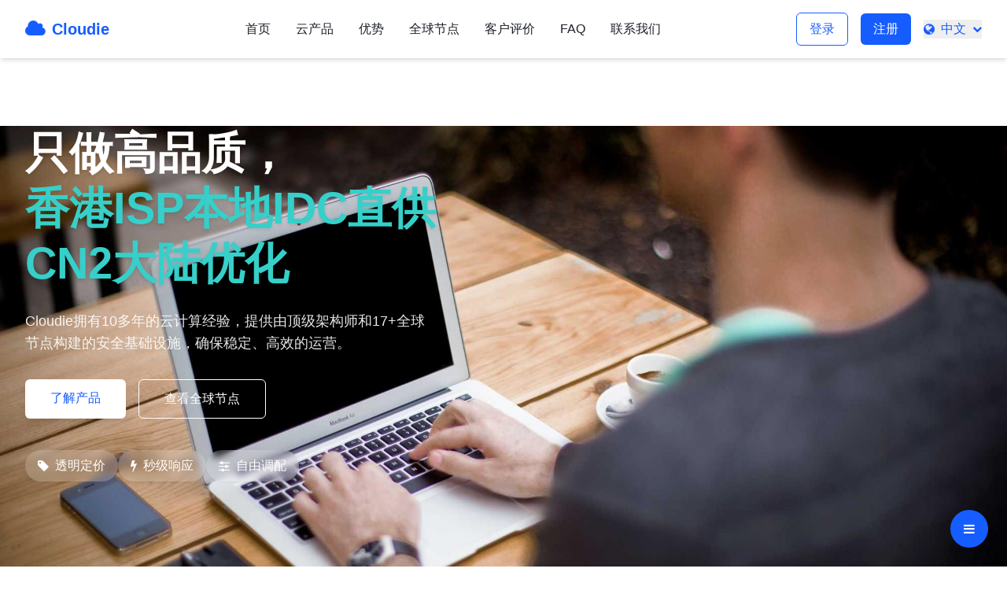

--- FILE ---
content_type: text/html
request_url: https://cloudie.hk/
body_size: 11846
content:
<!DOCTYPE html>
<html lang="zh-CN">

<head>
  <meta charset="UTF-8">
  <meta name="viewport" content="width=device-width, initial-scale=1.0">
  <title>Cloudie</title>
  <script src="static/js/tailwindcss.js"></script>
  <link href="static/css/font-awesome.min.css" rel="stylesheet">
  <link rel="stylesheet" href="static/css/iconfont.css">
  <!-- <script src="https://cdn.jsdelivr.net/npm/chart.js@4.4.8/dist/chart.umd.min.js"></script>
  <link rel="preconnect" href="https://fonts.googleapis.com">
  <link rel="preconnect" href="https://fonts.gstatic.com" crossorigin>
  <link href="https://fonts.googleapis.com/css2?family=Inter:wght@300;400;500;600;700&display=swap" rel="stylesheet"> -->

  <script>
    tailwind.config = {
      theme: {
        extend: {
          colors: {
            primary: '#165DFF',
            secondary: '#0E2B5C',
            accent: '#36CFC9',
            neutral: '#F5F7FA',
            dark: '#1D2129'
          },
          fontFamily: {
            inter: ['Inter', 'sans-serif'],
          },
        },
      }
    }
  </script>

  <style type="text/tailwindcss">
    @layer utilities {
      .content-auto {
        content-visibility: auto;
      }
      .text-shadow {
        text-shadow: 0 2px 4px rgba(0,0,0,0.1);
      }
      .transition-navbar {
        transition: all 0.3s ease-in-out;
      }
      .bg-gradient-blue {
        background: linear-gradient(135deg, #165DFF 0%, #0E42D2 100%);
      }
      .card-hover {
        transition: transform 0.3s ease, box-shadow 0.3s ease;
      }
      .card-hover:hover {
        transform: translateY(-5px);
        box-shadow: 0 10px 25px -5px rgba(0, 0, 0, 0.1), 0 10px 10px -5px rgba(0, 0, 0, 0.04);
      }
      .bg-overlay {
        background-color: rgba(255, 255, 255, 0.92);
      }
      .bg-map-overlay {
        background-color: rgba(245, 247, 250, 0.85);
      }
    }
  </style>
</head>

<body class="font-inter text-dark bg-white">
  <!-- 导航栏 - 悬浮效果 -->
  <header id="navbar" class="fixed w-full top-0 z-50 transition-navbar bg-white/95 shadow-md">
    <div class="container mx-auto px-4 sm:px-6 lg:px-8">
      <div class="flex justify-between items-center py-4">
        <!-- Logo -->
        <div class="flex items-center">
          <a href="#" class="flex items-center">
            <span class="text-primary text-2xl font-bold mr-2"><i class="fa fa-cloud"></i></span>
            <span class="text-xl font-bold text-primary">Cloudie</span>
          </a>
        </div>

        <!-- 桌面导航 -->
        <nav class="hidden md:flex space-x-8">
          <a href="#home" class="text-dark hover:text-primary font-medium transition-colors" data-i18n="nav.home">首页</a>
          <a href="#products" class="text-dark hover:text-primary font-medium transition-colors"
            data-i18n="nav.products">云产品</a>
          <a href="#advantages" class="text-dark hover:text-primary font-medium transition-colors"
            data-i18n="nav.advantages">优势</a>
          <a href="#locations" class="text-dark hover:text-primary font-medium transition-colors"
            data-i18n="nav.locations">全球节点</a>
          <a href="#testimonials" class="text-dark hover:text-primary font-medium transition-colors"
            data-i18n="nav.testimonials">客户评价</a>
          <a href="#faq" class="text-dark hover:text-primary font-medium transition-colors">FAQ</a>
          <a href="#contact" class="text-dark hover:text-primary font-medium transition-colors"
            data-i18n="nav.contacts">联系我们</a>
        </nav>

        <!-- 登录/注册按钮 -->
        <div class="hidden md:flex items-center space-x-4">
          <a href="https://smart.cloudie.hk/" target="_blank"
            class="px-4 py-2 text-primary border border-primary rounded-md hover:bg-primary/5 transition-colors"
            data-i18n="nav.login">登录</a>
          <a href="https://smart.cloudie.hk/" target="_blank"
            class="px-4 py-2 bg-primary text-white rounded-md hover:bg-primary/90 transition-colors"
            data-i18n="nav.register">注册</a>
          <!-- 多语言支持 -->
          <div class="relative ml-4">
            <button id="language-toggle" class="flex items-center text-primary hover:text-primary/80 transition-colors">
              <i class="fa fa-globe mr-2"></i>
              <span>中文</span>
              <i class="fa fa-chevron-down ml-2 text-xs"></i>
            </button>
            <div id="language-dropdown"
              class="absolute right-0 mt-2 w-36 bg-white rounded-md shadow-lg py-1 hidden z-10">
              <a href="#" class="block px-4 py-2 text-sm text-gray-dark hover:bg-gray-100" data-lang="zh">中文</a>
              <a href="#" class="block px-4 py-2 text-sm text-gray-dark hover:bg-gray-100" data-lang="zh-tw">繁體中文</a>
              <a href="#" class="block px-4 py-2 text-sm text-gray-dark hover:bg-gray-100" data-lang="en">English</a>
            </div>
          </div>

        </div>

        <!-- 移动端菜单按钮 -->
        <button id="menu-toggle" class="md:hidden text-dark focus:outline-none">
          <i class="fa fa-bars text-xl"></i>
        </button>
      </div>
    </div>

    <!-- 移动端导航菜单 -->
    <div id="mobile-menu" class="hidden md:hidden bg-white border-t">
      <div class="container mx-auto px-4 py-3 space-y-3">
        <a href="#home" class="block py-2 text-dark hover:text-primary font-medium" data-i18n="nav.home">首页</a>
        <a href="#products" class="block py-2 text-dark hover:text-primary font-medium" data-i18n="nav.products">云产品</a>
        <a href="#advantages" class="block py-2 text-dark hover:text-primary font-medium"
          data-i18n="nav.advantages">优势</a>
        <a href="#locations" class="block py-2 text-dark hover:text-primary font-medium"
          data-i18n="nav.locations">全球节点</a>
        <a href="#testimonials" class="block py-2 text-dark hover:text-primary font-medium"
          data-i18n="nav.testimonials">客户评价</a>
        <a href="#faq" class="block py-2 text-dark hover:text-primary font-medium">FAQ</a>
        <a href="#contact" class="block py-2 text-dark hover:text-primary font-medium" data-i18n="nav.contacts">联系我们</a>
        <!-- 移动端多语言支持 -->
        <div class="py-2 border-t border-gray-100">
          <button id="mobile-language-toggle"
            class="flex items-center text-primary hover:text-primary/80 transition-colors w-full justify-between">
            <span><i class="fa fa-globe mr-2"></i> 语言选择</span>
            <i class="fa fa-chevron-down text-xs"></i>
          </button>
          <div id="mobile-language-dropdown" class="mt-2 bg-gray-50 rounded-md py-1 hidden">
            <a href="#" class="block px-4 py-2 text-sm text-gray-dark hover:bg-gray-100" data-lang="zh">简体中文</a>
            <a href="#" class="block px-4 py-2 text-sm text-gray-dark hover:bg-gray-100" data-lang="zh-tw">繁體中文</a>
            <a href="#" class="block px-4 py-2 text-sm text-gray-dark hover:bg-gray-100" data-lang="en">English</a>
          </div>
        </div>
        <div class="flex space-x-4 pt-2">
          <a href="https://smart.cloudie.hk/" target="_blank"
            class="flex-1 text-center px-4 py-2 text-primary border border-primary rounded-md"
            data-i18n="nav.login">登录</a>
          <a href="https://smart.cloudie.hk/" target="_blank"
            class="flex-1 text-center px-4 py-2 bg-primary text-white rounded-md" data-i18n="nav.register">注册</a>
        </div>
      </div>
    </div>
  </header>

  <!-- 主横幅区域 - 添加背景图 -->
  <section id="home" class="pt-28 pb-20 md:pt-40 md:pb-32 relative overflow-hidden">
    <!-- 背景图 -->
    <div class="absolute inset-0 z-0">
      <img src="static/image/1-1920x1080.jpg" alt="云计算背景" class="w-full h-full object-cover">
      <div class="absolute inset-0 bg-gradient-to-r from-primary/80 to-secondary/70"></div>
    </div>

    <div class="container mx-auto px-4 sm:px-6 lg:px-8 relative z-10">
      <div class="flex flex-col md:flex-row items-center">
        <div class="md:w-1/2 mb-10 md:mb-0 text-white">
          <h1 class="text-[clamp(2rem,5vw,3.5rem)] font-bold leading-tight mb-6 text-shadow" data-i18n="hero.title">
            只做高品质，<br>
            <span class="text-accent">香港ISP本地IDC直供CN2大陆优化</span>
          </h1>
          <p class="text-lg text-white/90 mb-8 max-w-lg" data-i18n="hero.subtitle">
            Cloudie拥有10多年的云计算经验，提供由顶级架构师和17+全球节点构建的安全基础设施，确保稳定、高效的运营。
          </p>
          <div class="flex flex-col sm:flex-row space-y-4 sm:space-y-0 sm:space-x-4">
            <a href="#products"
              class="px-8 py-3 bg-white text-primary rounded-md text-center font-medium hover:bg-gray-100 transition-colors shadow-lg"
              data-i18n="hero.cta1">
              了解产品
            </a>
            <a href="#locations"
              class="px-8 py-3 border border-white text-white rounded-md text-center font-medium hover:bg-white/10 transition-colors"
              data-i18n="hero.cta2">
              查看全球节点
            </a>
          </div>

          <!-- 核心优势标签 -->
          <div class="flex flex-wrap gap-4 mt-10">
            <div class="flex items-center bg-white/20 backdrop-blur-sm px-4 py-2 rounded-full shadow-sm">
              <i class="fa fa-tag mr-2"></i>
              <span data-i18n="hero.tag1">透明定价</span>
            </div>
            <div class="flex items-center bg-white/20 backdrop-blur-sm px-4 py-2 rounded-full shadow-sm">
              <i class="fa fa-bolt mr-2"></i>
              <span data-i18n="hero.tag2">秒级响应</span>
            </div>
            <div class="flex items-center bg-white/20 backdrop-blur-sm px-4 py-2 rounded-full shadow-sm">
              <i class="fa fa-sliders mr-2"></i>
              <span data-i18n="hero.tag3">自由调配</span>
            </div>
          </div>
        </div>

        <!-- <div class="md:w-1/2 relative">
          <div class="relative z-10 rounded-xl overflow-hidden shadow-2xl transform md:rotate-1 transition-transform hover:rotate-0 duration-500">
            <img src="https://picsum.photos/id/180/800/600" alt="云计算服务" class="w-full h-auto">
          </div>
          <div class="absolute top-1/2 left-1/2 -translate-x-1/2 -translate-y-1/2 w-full h-full bg-white/30 rounded-full filter blur-3xl -z-10"></div>
        </div> -->
      </div>
    </div>
  </section>

  <!-- 核心优势 -->
  <section id="advantages" class="py-20 bg-white">
    <div class="container mx-auto px-4 sm:px-6 lg:px-8">
      <div class="text-center mb-16">
        <h2 class="text-[clamp(1.8rem,4vw,2.5rem)] font-bold mb-4" data-i18n="advantages.title">为什么选择我们</h2>
        <p class="text-gray-600 max-w-2xl mx-auto" data-i18n="advantages.subtitle">全球云解决方案，安全、灵活、高可靠，为您的业务提供全方位支持</p>
      </div>

      <div class="grid grid-cols-1 md:grid-cols-2 lg:grid-cols-3 gap-8">
        <!-- 优势卡片1 -->
        <div class="bg-neutral rounded-xl p-8 card-hover">
          <div class="w-14 h-14 bg-primary/10 rounded-lg flex items-center justify-center mb-6">
            <i class="fa fa-globe text-2xl text-primary"></i>
          </div>
          <h3 class="text-xl font-semibold mb-3" data-i18n="advantage.1.title">17+可用区</h3>
          <p class="text-gray-600" data-i18n="advantage.1.desc">覆盖4大洲，为您的全球业务提供一致体验的优质云计算服务，确保全球用户低延迟访问。</p>
        </div>

        <!-- 优势卡片2 -->
        <div class="bg-neutral rounded-xl p-8 card-hover">
          <div class="w-14 h-14 bg-primary/10 rounded-lg flex items-center justify-center mb-6">
            <i class="fa fa-check-circle text-2xl text-primary"></i>
          </div>
          <h3 class="text-xl font-semibold mb-3" data-i18n="advantage.2.title">高可用性</h3>
          <p class="text-gray-600" data-i18n="advantage.2.desc">Tier 3级别数据中心，遵循服务器准入及运维标准，保证云计算基础框架的高可用性和数据的可靠性。</p>
        </div>

        <!-- 优势卡片3 -->
        <div class="bg-neutral rounded-xl p-8 card-hover">
          <div class="w-14 h-14 bg-primary/10 rounded-lg flex items-center justify-center mb-6">
            <i class="fa fa-shield text-2xl text-primary"></i>
          </div>
          <h3 class="text-xl font-semibold mb-3" data-i18n="advantage.3.title">全方位保障</h3>
          <p class="text-gray-600" data-i18n="advantage.3.desc">提供包含主机入侵检测、网站漏洞检测、DDoS攻击防护、数据加密等全方位立体化保护。</p>
        </div>

        <!-- 优势卡片4 -->
        <div class="bg-neutral rounded-xl p-8 card-hover">
          <div class="w-14 h-14 bg-primary/10 rounded-lg flex items-center justify-center mb-6">
            <i class="fa fa-expand text-2xl text-primary"></i>
          </div>
          <h3 class="text-xl font-semibold mb-3" data-i18n="advantage.4.title">灵活弹性</h3>
          <p class="text-gray-600" data-i18n="advantage.4.desc">分钟内创建云服务器，配置选型灵活度高，可随时根据业务需求对云资源进行弹性伸缩，杜绝资源浪费。</p>
        </div>

        <!-- 优势卡片5 -->
        <div class="bg-neutral rounded-xl p-8 card-hover">
          <div class="w-14 h-14 bg-primary/10 rounded-lg flex items-center justify-center mb-6">
            <i class="fa fa-lock text-2xl text-primary"></i>
          </div>
          <h3 class="text-xl font-semibold mb-3" data-i18n="advantage.5.title">网络安全</h3>
          <p class="text-gray-600" data-i18n="advantage.5.desc">租户之间百分百的完全网络隔离，确保数据安全，且支持指定VPC网段、创建子网实现云主机的自主管理。</p>
        </div>

        <!-- 优势卡片6 -->
        <div class="bg-neutral rounded-xl p-8 card-hover">
          <div class="w-14 h-14 bg-primary/10 rounded-lg flex items-center justify-center mb-6">
            <i class="fa fa-clock-o text-2xl text-primary"></i>
          </div>
          <h3 class="text-xl font-semibold mb-3" data-i18n="advantage.6.title">稳定可靠</h3>
          <p class="text-gray-600" data-i18n="advantage.6.desc">承诺99.95%的可用性，支持内核热补丁技术，遭遇安全事件时可全平台在线升级，云主机无需重启。</p>
        </div>
      </div>

      <!-- 额外优势 -->
      <div class="mt-16 grid grid-cols-1 md:grid-cols-2 gap-8">
        <div class="bg-gradient-blue rounded-xl p-8 text-white">
          <h3 class="text-2xl font-semibold mb-6" data-i18n="custom.title">灵活定制，贴合业务需求</h3>
          <p class="mb-6" data-i18n="custom.desc">我们提供个性化的云服务解决方案，根据您的业务规模和需求进行定制，确保资源配置最优化。</p>
          <ul class="space-y-3">
            <li class="flex items-start">
              <i class="fa fa-check mt-1 mr-3"></i>
              <span data-i18n="custom.feature1">按需定制计算资源</span>
            </li>
            <li class="flex items-start">
              <i class="fa fa-check mt-1 mr-3"></i>
              <span data-i18n="custom.feature2">灵活调整存储容量</span>
            </li>
            <li class="flex items-start">
              <i class="fa fa-check mt-1 mr-3"></i>
              <span data-i18n="custom.feature3">专属架构师提供咨询</span>
            </li>
          </ul>
        </div>

        <div class="bg-gradient-blue rounded-xl p-8 text-white">
          <h3 class="text-2xl font-semibold mb-6" data-i18n="pricing.title">价格合理，优化预算支出</h3>
          <p class="mb-6" data-i18n="pricing.desc">透明的定价策略，没有隐藏费用，帮助您有效控制IT预算，获得最高的投资回报率。</p>
          <ul class="space-y-3">
            <li class="flex items-start">
              <i class="fa fa-check mt-1 mr-3"></i>
              <span data-i18n="pricing.feature1">按需付费，弹性计费</span>
            </li>
            <li class="flex items-start">
              <i class="fa fa-check mt-1 mr-3"></i>
              <span data-i18n="pricing.feature2">长期套餐享受更多折扣</span>
            </li>
            <li class="flex items-start">
              <i class="fa fa-check mt-1 mr-3"></i>
              <span data-i18n="pricing.feature3">资源闲置自动降配，节省成本</span>
            </li>
          </ul>
        </div>
      </div>
    </div>
  </section>

  <!-- 云产品 -->
  <section id="products" class="py-20 bg-neutral">
    <div class="container mx-auto px-4 sm:px-6 lg:px-8">
      <div class="text-center mb-16">
        <h2 class="text-[clamp(1.8rem,4vw,2.5rem)] font-bold mb-4" data-i18n="products.title">云产品</h2>
        <p class="text-gray-600 max-w-2xl mx-auto" data-i18n="products.subtitle">安全、值得信赖且不断创新的产品和服务，满足您多样化的业务需求</p>
      </div>

      <!-- 产品分类标签 -->
      <div class="flex flex-wrap justify-center gap-4 mb-12">
        <button class="px-6 py-2 bg-primary text-white rounded-full" data-i18n="products.all">全部产品</button>
        <button class="px-6 py-2 bg-white text-gray-700 rounded-full hover:bg-gray-100 transition-colors"
          data-i18n="products.compute">计算与存储</button>
        <button class="px-6 py-2 bg-white text-gray-700 rounded-full hover:bg-gray-100 transition-colors"
          data-i18n="products.network">网络与CDN</button>
        <button class="px-6 py-2 bg-white text-gray-700 rounded-full hover:bg-gray-100 transition-colors"
          data-i18n="products.security">安全与运维</button>
      </div>

      <!-- 产品列表 -->
      <div class="grid grid-cols-1 md:grid-cols-2 lg:grid-cols-3 gap-8">
        <!-- 云主机 -->
        <div class="bg-white rounded-xl overflow-hidden shadow-md card-hover">
          <div class="h-48 bg-gradient-to-r from-primary/20 to-secondary/20 flex items-center justify-center">
            <!--云主机图标-->
            <i class="fa fa-server text-6xl text-primary"></i>
          </div>
          <div class="p-6">
            <h3 class="text-gray-600 font-semibold mb-2" data-i18n="product.detail.processor">处理器:</h3>
            <p class="text-xl font-semibold mb-2">
              <i class="fa fa-microchip text-primary mt-1 mr-3"></i>
              <samp>G3220</samp>
            </p>
            <p class="text-gray-600 font-thin mb-2">
              <samp>3GHZ Frequency, 双核</samp>
            </p>
            <h4 class="text-gray-600 font-semibold mb-2" data-i18n="product.detail.memory">内存: </h4>
            <p class="text-xl font-semibold mb-2">
              <i class="fa fa-microchip text-primary mt-1 mr-3"></i>
              <samp>4GB</samp>
            </p>
            <p class="text-gray-600 font-thin mb-2">
              <samp>DDR3 Memory</samp>
            </p>
            <h4 class="text-gray-600 font-semibold mb-2" data-i18n="product.detail.hard_disk">硬盘: </h4>
            <p class="text-xl font-semibold mb-2">
              <i class="fa fa-hdd-o text-primary mt-1 mr-3"></i>
              <samp>240/256GB</samp>
            </p>
            <p class="text-gray-600 font-thin mb-2">
              <samp>SSD Storage</samp>
            </p>
            <h4 class="text-gray-600 font-semibold mb-2" data-i18n="product.detail.ip_address">ip地址: </h4>
            <p class="text-xl font-semibold mb-2">
              <i class="fa fa-bolt text-primary mt-1 mr-3"></i>
              <samp>1 + 1</samp>
            </p>
            <p class="text-gray-600 font-thin mb-2">
              <samp>CDIA Bandwidth </samp>
            </p>
            <p class="text-xl font-semibold mb-2">
              <samp>100Mbps</samp>
            </p>
            <!-- <h4 class="text-gray-600 font-semibold mb-2">10Mbps: </h4> -->

            <div class="flex justify-between items-center">
              <p class="text-xl font-semibold mb-2">
                <samp data-i18n="product.detail.bandwidth">每月</samp>
                <samp>USD$79</samp>
              </p>
              <a href="https://client.cloudie.hk/index.php?rp=/store/hong-kong-server-100m/intel-pentium-g-4gb-ram-240gb-ssd" target="_blank">
                <span class="text-primary font-semibold" data-i18n="product.buy">立即购买</span>
              </a>
              <!-- <a href="#" class="text-primary hover:text-primary/80 flex items-center">
                了解更多 <i class="fa fa-arrow-right ml-2"></i>
              </a> -->
            </div>
          </div>
        </div>

        <div class="bg-white rounded-xl overflow-hidden shadow-md card-hover">
          <div class="h-48 bg-gradient-to-r from-primary/20 to-secondary/20 flex items-center justify-center">
            <i class="fa fa-server text-6xl text-primary"></i>
          </div>
          <div class="p-6">
            <h3 class="text-gray-600 font-semibold mb-2" data-i18n="product.detail.processor">处理器: </h3>
            <p class="text-xl font-semibold mb-2">
              <i class="fa fa-microchip text-primary mt-1 mr-3"></i>
              <samp>i3-4130</samp>
            </p>
            <p class="text-gray-600 font-thin mb-2">
              <samp>3.4GHZ Frequency, 双核4绪</samp>
            </p>
            <h4 class="text-gray-600 font-semibold mb-2" data-i18n="product.detail.memory">内存: </h4>
            <p class="text-xl font-semibold mb-2">
              <i class="fa fa-microchip text-primary mt-1 mr-3"></i>
              <samp>8GB</samp>
            </p>
            <p class="text-gray-600 font-thin mb-2">
              <samp>DDR3 Memory</samp>
            </p>
            <h4 class="text-gray-600 font-semibold mb-2" data-i18n="product.detail.hard_disk">硬盘: </h4>
            <p class="text-xl font-semibold mb-2">
              <i class="fa fa-hdd-o text-primary mt-1 mr-3"></i>
              <samp>480/512GB</samp>
            </p>
            <p class="text-gray-600 font-thin mb-2">
              <samp>SSD Storage</samp>
            </p>
            <h4 class="text-gray-600 font-semibold mb-2" data-i18n="product.detail.ip_address">ip地址: </h4>
            <p class="text-xl font-semibold mb-2">
              <i class="fa fa-bolt text-primary mt-1 mr-3"></i>
              <samp>1 + 1</samp>
            </p>
            <p class="text-gray-600 font-thin mb-2">
              <samp>CDIA Bandwidth </samp>
            </p>
            <p class="text-xl font-semibold mb-2">
              <samp>100Mbps</samp>
            </p>

            <div class="flex justify-between items-center">
              <p class="text-xl font-semibold mb-2">
                <samp data-i18n="product.detail.bandwidth">每月</samp>
                <samp>USD$104</samp>
              </p>
              <a href="https://client.cloudie.hk/index.php?rp=/store/hong-kong-server-100m/intel-core-i3-8gb-ram-480gb-ssd" target="_blank">
                <span class="text-primary font-semibold" data-i18n="product.buy">立即购买</span>
              </a>
              <!-- <a href="#" class="text-primary hover:text-primary/80 flex items-center">
                了解更多 <i class="fa fa-arrow-right ml-2"></i>
              </a> -->
            </div>
          </div>
        </div>
        <div class="bg-white rounded-xl overflow-hidden shadow-md card-hover">
          <div class="h-48 bg-gradient-to-r from-primary/20 to-secondary/20 flex items-center justify-center">
            <i class="fa fa-server text-6xl text-primary"></i>
          </div>
          <div class="p-6">
            <h3 class="text-gray-600 font-semibold mb-2" data-i18n="product.detail.processor">处理器: </h3>
            <p class="text-xl font-semibold mb-2">
              <i class="fa fa-microchip text-primary mt-1 mr-3"></i>
              <samp>E3-1230v2</samp>
            </p>
            <p class="text-gray-600 font-thin mb-2">
              <samp>3.3GHZ Frequency, 4核8绪</samp>
            </p>
            <h4 class="text-gray-600 font-semibold mb-2" data-i18n="product.detail.memory">内存: </h4>
            <p class="text-xl font-semibold mb-2">
              <i class="fa fa-microchip text-primary mt-1 mr-3"></i>
              <samp>16GB</samp>
            </p>
            <p class="text-gray-600 font-thin mb-2">
              <samp>DDR3 Memory</samp>
            </p>
            <h4 class="text-gray-600 font-semibold mb-2" data-i18n="product.detail.hard_disk">硬盘: </h4>
            <p class="text-xl font-semibold mb-2">
              <i class="fa fa-hdd-o text-primary mt-1 mr-3"></i>
              <samp>480/512GB</samp>
            </p>
            <p class="text-gray-600 font-thin mb-2">
              <samp>SSD Storage</samp>
            </p>1604
            <h4 class="text-gray-600 font-semibold mb-2" data-i18n="product.detail.ip_address">ip地址: </h4>
            <p class="text-xl font-semibold mb-2">
              <i class="fa fa-bolt text-primary mt-1 mr-3"></i>
              <samp>1 + 1</samp>
            </p>
            <p class="text-gray-600 font-thin mb-2">
              <samp>CDIA Bandwidth </samp>
            </p>
            <p class="text-xl font-semibold mb-2">
              <samp>100Mbps</samp>
            </p>
            <div class="flex justify-between items-center">
              <p class="text-xl font-semibold mb-2">
                <samp data-i18n="product.detail.bandwidth">每月</samp>
                <samp>USD$129</samp>
              </p>
              <a href="https://client.cloudie.hk/index.php?rp=/store/hong-kong-server-100m/intel-xeon-e3-16gb-ram-480gb512gb-ssd" target="_blank">
                <span class="text-primary font-semibold" data-i18n="product.buy">立即购买</span>
              </a>
              <!-- <a href="#" class="text-primary hover:text-primary/80 flex items-center">
                了解更多 <i class="fa fa-arrow-right ml-2"></i> -->
              </a>
            </div>
          </div>
        </div>
      </div>

      <!-- 免费试用 -->
      <!-- <div class="mt-16 bg-white rounded-xl p-8 md:p-10 shadow-lg border border-primary/10">
        <div class="flex flex-col md:flex-row items-center justify-between">
          <div class="mb-6 md:mb-0 md:mr-8">
            <h3 class="text-2xl font-bold mb-2">新用户福利</h3>
            <p class="text-gray-600">注册后可联系您的客户经理申请免费试用云产品，体验我们的优质服务</p>
          </div>
          <a href="#" class="px-8 py-3 bg-primary text-white rounded-md font-medium hover:bg-primary/90 transition-colors shadow-lg shadow-primary/20">
            立即注册，免费试用
          </a>
        </div>
      </div>
    </div> -->
  </section>

  <!-- 全球节点 -->
  <section id="locations" class="py-20 bg-white">
    <div class="container mx-auto px-4 sm:px-6 lg:px-8">
      <div class="text-center mb-16">
        <h2 class="text-[clamp(1.8rem,4vw,2.5rem)] font-bold mb-4" data-i18n="locations.title">全球节点</h2>
        <p class="text-gray-600 max-w-2xl mx-auto" data-i18n="locations.subtitle">遍布全球的17+可用区，为您的业务提供低延迟、高可用的云服务支持</p>
      </div>

      <!-- 世界地图示意 -->
      <div class="relative h-80 md:h-96 mb-12 bg-neutral rounded-xl overflow-hidden">
        <img src="https://picsum.photos/id/22/1200/600" alt="全球节点分布" class="w-full h-full object-cover opacity-70">
        <div class="absolute inset-0 flex items-center justify-center">
          <div class="text-center bg-white/80 backdrop-blur-sm px-8 py-6 rounded-xl shadow-lg">
            <h3 class="text-xl font-bold mb-2" data-i18n="locations.global">全球17+可用区</h3>
            <p class="text-gray-600" data-i18n="locations.coverage">覆盖4大洲，为全球业务提供稳定支持</p>
          </div>
        </div>

        <!-- 标记点 - 仅作示意 -->
        <div class="absolute top-1/4 left-1/4 w-4 h-4 bg-primary rounded-full animate-ping"></div>
        <div class="absolute top-1/4 left-1/4 w-4 h-4 bg-primary rounded-full"></div>

        <div class="absolute top-1/3 right-1/4 w-4 h-4 bg-primary rounded-full animate-ping"></div>
        <div class="absolute top-1/3 right-1/4 w-4 h-4 bg-primary rounded-full"></div>

        <div class="absolute bottom-1/3 left-1/2 w-4 h-4 bg-primary rounded-full animate-ping"></div>
        <div class="absolute bottom-1/3 left-1/2 w-4 h-4 bg-primary rounded-full"></div>
      </div>

      <!-- 节点列表 -->
      <div class="grid grid-cols-1 md:grid-cols-2 lg:grid-cols-3 gap-8">
        <!-- 美洲 -->
        <div class="bg-neutral rounded-xl p-6">
          <h3 class="text-lg font-semibold mb-4 flex items-center" data-i18n="locations.americas">
            <i class="fa fa-map-marker text-primary mr-2"></i> 美洲
          </h3>
          <ul class="space-y-2 text-gray-600">
            <li class="flex items-center"><i class="fa fa-check-circle text-primary/70 mr-2"></i> 洛杉矶</li>
            <li class="flex items-center"><i class="fa fa-check-circle text-primary/70 mr-2"></i> 华盛顿</li>
            <li class="flex items-center"><i class="fa fa-check-circle text-primary/70 mr-2"></i> 圣保罗</li>
          </ul>
        </div>

        <!-- 欧洲、中东及非洲 -->
        <div class="bg-neutral rounded-xl p-6">
          <h3 class="text-lg font-semibold mb-4 flex items-center" data-i18n="locations.emea">
            <i class="fa fa-map-marker text-primary mr-2"></i> 欧洲、中东及非洲
          </h3>
          <ul class="space-y-2 text-gray-600">
            <li class="flex items-center"><i class="fa fa-check-circle text-primary/70 mr-2"></i> 伦敦</li>
            <li class="flex items-center"><i class="fa fa-check-circle text-primary/70 mr-2"></i> 法兰克福</li>
            <li class="flex items-center"><i class="fa fa-check-circle text-primary/70 mr-2"></i> 拉各斯</li>
          </ul>
        </div>

        <!-- 亚洲 -->
        <div class="bg-neutral rounded-xl p-6">
          <h3 class="text-lg font-semibold mb-4 flex items-center" data-i18n="locations.asia">
            <i class="fa fa-map-marker text-primary mr-2"></i> 亚洲
          </h3>
          <ul class="space-y-2 text-gray-600">
            <li class="flex items-center"><i class="fa fa-check-circle text-primary/70 mr-2"></i> 香港</li>
            <li class="flex items-center"><i class="fa fa-check-circle text-primary/70 mr-2"></i> 台北</li>
            <li class="flex items-center"><i class="fa fa-check-circle text-primary/70 mr-2"></i> 新加坡</li>
            <li class="flex items-center"><i class="fa fa-check-circle text-primary/70 mr-2"></i> 东京</li>
            <li class="flex items-center"><i class="fa fa-check-circle text-primary/70 mr-2"></i> 首尔</li>
            <li class="flex items-center"><i class="fa fa-check-circle text-primary/70 mr-2"></i> 雅加达</li>
            <li class="flex items-center"><i class="fa fa-check-circle text-primary/70 mr-2"></i> 孟买</li>
            <li class="flex items-center"><i class="fa fa-check-circle text-primary/70 mr-2"></i> 马尼拉</li>
            <li class="flex items-center"><i class="fa fa-check-circle text-primary/70 mr-2"></i> 胡志明</li>
            <li class="flex items-center"><i class="fa fa-check-circle text-primary/70 mr-2"></i> 曼谷</li>
          </ul>
        </div>
      </div>

      <!-- 测速按钮 -->
      <!-- <div class="mt-10 text-center">
        <button class="px-6 py-3 border border-primary text-primary rounded-md font-medium hover:bg-primary/5 transition-colors">
          前往测速 <i class="fa fa-tachometer ml-2"></i>
        </button>
      </div>
    </div> -->
  </section>

  <!-- 客户评价 -->
  <section id="testimonials" class="py-20 bg-neutral">
    <div class="container mx-auto px-4 sm:px-6 lg:px-8">
      <div class="text-center mb-16">
        <h2 class="text-[clamp(1.8rem,4vw,2.5rem)] font-bold mb-4" data-i18n="testimonials.title">客户评价</h2>
        <p class="text-gray-600 max-w-2xl mx-auto" data-i18n="testimonials.subtitle">听听我们的客户怎么说，他们的成功就是我们的动力</p>
      </div>

      <!-- 评分 -->
      <div class="flex justify-center space-x-8 mb-12">
        <div class="text-center">
          <div class="text-3xl font-bold text-primary mb-1">3.4</div>
          <div class="flex justify-center text-yellow-400">
            <i class="fa fa-star"></i>
            <i class="fa fa-star"></i>
            <i class="fa fa-star"></i>
            <i class="fa fa-star-half-o"></i>
            <i class="fa fa-star-o"></i>
          </div>
          <div class="text-gray-500 text-sm mt-1">Trustpilot</div>
        </div>

        <div class="text-center">
          <div class="text-3xl font-bold text-primary mb-1">5.0</div>
          <div class="flex justify-center text-yellow-400">
            <i class="fa fa-star"></i>
            <i class="fa fa-star"></i>
            <i class="fa fa-star"></i>
            <i class="fa fa-star"></i>
            <i class="fa fa-star"></i>
          </div>
          <div class="text-gray-500 text-sm mt-1">G2</div>
        </div>
      </div>

      <!-- 评价列表 -->
      <div class="grid grid-cols-1 md:grid-cols-2 lg:grid-cols-3 gap-8">
        <!-- 评价1 -->
        <div class="bg-white rounded-xl p-6 shadow-md card-hover">
          <div class="flex text-yellow-400 mb-4">
            <i class="fa fa-star"></i>
            <i class="fa fa-star"></i>
            <i class="fa fa-star"></i>
            <i class="fa fa-star"></i>
            <i class="fa fa-star"></i>
          </div>
          <p class="text-gray-700 mb-4">"Cloudie 的 VPS 又快又便宜，服务器性能非常出色。而且 Skye 是最棒的客户经理，她帮了我很多。"</p>
          <div class="flex items-center">
            <div class="w-10 h-10 bg-primary/10 rounded-full flex items-center justify-center text-primary">
              <i class="fa fa-user"></i>
            </div>
            <div class="ml-3">
              <div class="font-medium">企业客户</div>
              <div class="text-sm text-gray-500">IT总监</div>
            </div>
          </div>
        </div>

        <!-- 评价2 -->
        <div class="bg-white rounded-xl p-6 shadow-md card-hover">
          <div class="flex text-yellow-400 mb-4">
            <i class="fa fa-star"></i>
            <i class="fa fa-star"></i>
            <i class="fa fa-star"></i>
            <i class="fa fa-star"></i>
            <i class="fa fa-star"></i>
          </div>
          <p class="text-gray-700 mb-4">"作为主机/VPS的转售商，Cloudie 帮助我保持良好的管理。直观的控制面板使我能够轻松管理客户账户、分配资源、监控性能——一切尽在一个页面操作。"</p>
          <div class="flex items-center">
            <div class="w-10 h-10 bg-primary/10 rounded-full flex items-center justify-center text-primary">
              <i class="fa fa-user"></i>
            </div>
            <div class="ml-3">
              <div class="font-medium">服务商</div>
              <div class="text-sm text-gray-500">CEO</div>
            </div>
          </div>
        </div>

        <!-- 评价3 -->
        <div class="bg-white rounded-xl p-6 shadow-md card-hover">
          <div class="flex text-yellow-400 mb-4">
            <i class="fa fa-star"></i>
            <i class="fa fa-star"></i>
            <i class="fa fa-star"></i>
            <i class="fa fa-star"></i>
            <i class="fa fa-star-half-o"></i>
          </div>
          <p class="text-gray-700 mb-4">"我是一名自由职业者，从事一些可以称为'声誉管理'的敏感工作，Cloudie 对我来说是一个游戏规则的改变者——它提供了稳定快速的连接，掉线率更低。"</p>
          <div class="flex items-center">
            <div class="w-10 h-10 bg-primary/10 rounded-full flex items-center justify-center text-primary">
              <i class="fa fa-user"></i>
            </div>
            <div class="ml-3">
              <div class="font-medium">自由职业者</div>
              <div class="text-sm text-gray-500">数字营销</div>
            </div>
          </div>
        </div>

        <!-- 评价4 -->
        <div class="bg-white rounded-xl p-6 shadow-md card-hover">
          <div class="flex text-yellow-400 mb-4">
            <i class="fa fa-star"></i>
            <i class="fa fa-star"></i>
            <i class="fa fa-star"></i>
            <i class="fa fa-star"></i>
            <i class="fa fa-star"></i>
          </div>
          <p class="text-gray-700 mb-4">"必须说，Cloudie 的客服真的很棒。我对我的云服务器有一些疑问，他们都很快地回复我，每次都能顺利解决问题。"</p>
          <div class="flex items-center">
            <div class="w-10 h-10 bg-primary/10 rounded-full flex items-center justify-center text-primary">
              <i class="fa fa-user"></i>
            </div>
            <div class="ml-3">
              <div class="font-medium">开发者</div>
              <div class="text-sm text-gray-500">初创企业</div>
            </div>
          </div>
        </div>

        <!-- 评价5 -->
        <div class="bg-white rounded-xl p-6 shadow-md card-hover">
          <div class="flex text-yellow-400 mb-4">
            <i class="fa fa-star"></i>
            <i class="fa fa-star"></i>
            <i class="fa fa-star"></i>
            <i class="fa fa-star"></i>
            <i class="fa fa-star"></i>
          </div>
          <p class="text-gray-700 mb-4">"Cloudie 的 VPS 又快又便宜，服务器性能非常出色。而且 Skye 是最棒的客户经理，她帮了我很多。"</p>
          <div class="flex items-center">
            <div class="w-10 h-10 bg-primary/10 rounded-full flex items-center justify-center text-primary">
              <i class="fa fa-user"></i>
            </div>
            <div class="ml-3">
              <div class="font-medium">电商平台</div>
              <div class="text-sm text-gray-500">技术负责人</div>
            </div>
          </div>
        </div>

        <!-- 评价6 -->
        <div class="bg-white rounded-xl p-6 shadow-md card-hover">
          <div class="flex text-yellow-400 mb-4">
            <i class="fa fa-star"></i>
            <i class="fa fa-star"></i>
            <i class="fa fa-star"></i>
            <i class="fa fa-star"></i>
            <i class="fa fa-star-o"></i>
          </div>
          <p class="text-gray-700 mb-4">"作为一家视频流媒体平台，我们需要稳定可靠的云服务支持，Cloudie的全球节点帮助我们实现了低延迟的用户体验，非常满意。"</p>
          <div class="flex items-center">
            <div class="w-10 h-10 bg-primary/10 rounded-full flex items-center justify-center text-primary">
              <i class="fa fa-user"></i>
            </div>
            <div class="ml-3">
              <div class="font-medium">媒体公司</div>
              <div class="text-sm text-gray-500">技术总监</div>
            </div>
          </div>
        </div>
      </div>

      <!-- 客户列表 -->
      <div class="mt-16">
        <h3 class="text-center text-xl font-semibold mb-8" data-i18n="testimonials.clients">我们的客户</h3>
        <div class="flex flex-wrap justify-center items-center gap-8 md:gap-16">
          <div class="h-12 grayscale hover:grayscale-0 transition-all">
            <img src="static/image/1-120x40.jpg" alt="客户logo" class="h-full w-auto">
          </div>
          <div class="h-12 grayscale hover:grayscale-0 transition-all">
            <img src="static/image/2-120x40.jpg" alt="客户logo" class="h-full w-auto">
          </div>
          <div class="h-12 grayscale hover:grayscale-0 transition-all">
            <img src="static/image/3-120x40.jpg" alt="客户logo" class="h-full w-auto">
          </div>
          <div class="h-12 grayscale hover:grayscale-0 transition-all">
            <img src="static/image/4-120x40.jpg" alt="客户logo" class="h-full w-auto">
          </div>
          <div class="h-12 grayscale hover:grayscale-0 transition-all">
            <img src="static/image/5-120x40.jpg" alt="客户logo" class="h-full w-auto">
          </div>
        </div>
      </div>
    </div>
  </section>

  <!-- 隐私与服务 -->
  <section class="py-20 bg-white">
    <div class="container mx-auto px-4 sm:px-6 lg:px-8">
      <div class="text-center mb-16">
        <h2 class="text-[clamp(1.8rem,4vw,2.5rem)] font-bold mb-4" data-i18n="security.title">隐私与服务保障</h2>
        <p class="text-gray-600 max-w-2xl mx-auto" data-i18n="security.subtitle">我们重视您的隐私和业务安全，提供全方位的保障措施</p>
      </div>

      <div class="grid grid-cols-1 md:grid-cols-2 lg:grid-cols-3 gap-8">
        <!-- 隐私保障1 -->
        <div class="bg-neutral rounded-xl p-6 text-center card-hover">
          <div class="w-16 h-16 bg-primary/10 rounded-full flex items-center justify-center mx-auto mb-6">
            <i class="fa fa-lock text-2xl text-primary"></i>
          </div>
          <h3 class="text-xl font-semibold mb-3" data-i18n="security.feature1.title">严格保护用户隐私</h3>
          <p class="text-gray-600" data-i18n="security.feature1.desc">我们承诺严格保护用户隐私，不会泄露您的个人信息和业务数据。</p>
        </div>

        <!-- 隐私保障2 -->
        <div class="bg-neutral rounded-xl p-6 text-center card-hover">
          <div class="w-16 h-16 bg-primary/10 rounded-full flex items-center justify-center mx-auto mb-6">
            <i class="fa fa-shield text-2xl text-primary"></i>
          </div>
          <h3 class="text-xl font-semibold mb-3" data-i18n="security.feature2.title">用户业务信息保密</h3>
          <p class="text-gray-600" data-i18n="security.feature2.desc">您的业务信息受到严格保密，我们不会向任何第三方透露您的业务数据。</p>
        </div>

        <!-- 隐私保障3 -->
        <div class="bg-neutral rounded-xl p-6 text-center card-hover">
          <div class="w-16 h-16 bg-primary/10 rounded-full flex items-center justify-center mx-auto mb-6">
            <i class="fa fa-id-card-o text-2xl text-primary"></i>
          </div>
          <h3 class="text-xl font-semibold mb-3" data-i18n="security.feature3.title">无需任何备案和认证</h3>
          <p class="text-gray-600" data-i18n="security.feature3.desc">简化的流程，无需复杂的备案和认证，让您快速开始使用我们的服务。</p>
        </div>

        <!-- 隐私保障4 -->
        <div class="bg-neutral rounded-xl p-6 text-center card-hover">
          <div class="w-16 h-16 bg-primary/10 rounded-full flex items-center justify-center mx-auto mb-6">
            <i class="fa fa-credit-card text-2xl text-primary"></i>
          </div>
          <h3 class="text-xl font-semibold mb-3" data-i18n="security.feature4.title">支持USDT付款</h3>
          <p class="text-gray-600" data-i18n="security.feature4.desc">提供多样化的付款方式，包括USDT等加密货币，满足您的不同需求。</p>
        </div>

        <!-- 隐私保障5 -->
        <div class="bg-neutral rounded-xl p-6 text-center card-hover">
          <div class="w-16 h-16 bg-primary/10 rounded-full flex items-center justify-center mx-auto mb-6">
            <i class="fa fa-check-square-o text-2xl text-primary"></i>
          </div>
          <h3 class="text-xl font-semibold mb-3" data-i18n="security.feature5.title">流程简易</h3>
          <p class="text-gray-600" data-i18n="security.feature5.desc">注册即可购买使用，简化的操作流程，让您轻松上手，无需专业知识。</p>
        </div>

        <!-- 隐私保障6 -->
        <div class="bg-neutral rounded-xl p-6 text-center card-hover">
          <div class="w-16 h-16 bg-primary/10 rounded-full flex items-center justify-center mx-auto mb-6">
            <i class="fa fa-bolt text-2xl text-primary"></i>
          </div>
          <h3 class="text-xl font-semibold mb-3" data-i18n="security.feature6.title">操作便捷</h3>
          <p class="text-gray-600" data-i18n="security.feature6.desc">30秒内创建完成，直观的控制面板，让您轻松管理所有云资源。</p>
        </div>
      </div>

      <!-- 7x24服务 -->
      <div class="mt-16 bg-gradient-blue rounded-xl p-8 text-white text-center">
        <div class="w-16 h-16 bg-white/20 rounded-full flex items-center justify-center mx-auto mb-6">
          <i class="fa fa-headphones text-2xl"></i>
        </div>
        <h3 class="text-2xl font-semibold mb-4" data-i18n="support.title">7×24服务</h3>
        <p class="max-w-2xl mx-auto mb-6" data-i18n="support.desc">提供7×24×365的专业支持，技术专家和专属客户经理持续为您提供指导和服务，随时解决您的问题。</p>
        <a href="#contact"
          class="inline-flex items-center px-6 py-3 bg-white text-primary rounded-md font-medium hover:bg-gray-100 transition-colors"
          data-i18n="support.contact">
          联系我们 <i class="fa fa-envelope ml-2"></i>
        </a>
      </div>
    </div>
  </section>

  <!-- FAQ部分 -->
  <section id="faq" class="py-20 bg-neutral">
    <div class="container mx-auto px-4 sm:px-6 lg:px-8">
      <div class="text-center mb-16">
        <h2 class="text-[clamp(1.8rem,4vw,2.5rem)] font-bold mb-4" data-i18n="faq.title">常见问题</h2>
        <p class="text-gray-600 max-w-2xl mx-auto" data-i18n="faq.subtitle">解答您可能有的疑问，如有其他问题，欢迎联系我们的客服团队</p>
      </div>

      <div class="max-w-3xl mx-auto space-y-6">
        <!-- FAQ项目1 -->
        <div class="bg-white rounded-xl overflow-hidden shadow-md">
          <button class="faq-toggle w-full text-left p-6 focus:outline-none flex justify-between items-center">
            <span class="font-medium text-lg" data-i18n="faq.question1">是否有免费试用服务？</span>
            <i class="fa fa-chevron-down text-primary transition-transform duration-300"></i>
          </button>
          <div class="faq-content hidden px-6 pb-6">
            <p class="text-gray-600" data-i18n="faq.answer1">如果您是首次使用我们的服务，可以联系您的客户经理，我们将根据您的需求为您开通测试机。</p>
          </div>
        </div>

        <!-- FAQ项目2 -->
        <div class="bg-white rounded-xl overflow-hidden shadow-md">
          <button class="faq-toggle w-full text-left p-6 focus:outline-none flex justify-between items-center">
            <span class="font-medium text-lg" data-i18n="faq.question2">支持哪些付款方式？</span>
            <i class="fa fa-chevron-down text-primary transition-transform duration-300"></i>
          </button>
          <div class="faq-content hidden px-6 pb-6">
            <p class="text-gray-600" data-i18n="faq.answer2">我们支持银行卡（信用卡或借记卡）、PayPal及加密货币（如BTC、USDT等）支付。</p>
          </div>
        </div>

        <!-- FAQ项目3 -->
        <div class="bg-white rounded-xl overflow-hidden shadow-md">
          <button class="faq-toggle w-full text-left p-6 focus:outline-none flex justify-between items-center">
            <span class="font-medium text-lg" data-i18n="faq.question3">如何查看所有定价和可用区域？</span>
            <i class="fa fa-chevron-down text-primary transition-transform duration-300"></i>
          </button>
          <div class="faq-content hidden px-6 pb-6">
            <p class="text-gray-600" data-i18n="faq.answer3">我们所有的定价、区域和服务都是透明的，注册后即可在我们的 Cloudie 控制台上查看。</p>
          </div>
        </div>

        <!-- FAQ项目4 -->
        <div class="bg-white rounded-xl overflow-hidden shadow-md">
          <button class="faq-toggle w-full text-left p-6 focus:outline-none flex justify-between items-center">
            <span class="font-medium text-lg" data-i18n="faq.question4">如何选择适合我的云服务配置？</span>
            <i class="fa fa-chevron-down text-primary transition-transform duration-300"></i>
          </button>
          <div class="faq-content hidden px-6 pb-6">
            <p class="text-gray-600" data-i18n="faq.answer4">您可以根据业务需求选择不同配置的云服务，我们的客户经理会根据您的具体情况提供专业建议，帮助您选择最适合的方案。</p>
          </div>
        </div>

        <!-- FAQ项目5 -->
        <div class="bg-white rounded-xl overflow-hidden shadow-md">
          <button class="faq-toggle w-full text-left p-6 focus:outline-none flex justify-between items-center">
            <span class="font-medium text-lg" data-i18n="faq.question5">数据备份和恢复机制是怎样的？</span>
            <i class="fa fa-chevron-down text-primary transition-transform duration-300"></i>
          </button>
          <div class="faq-content hidden px-6 pb-6">
            <p class="text-gray-600" data-i18n="faq.answer5">我们提供自动数据备份服务，您可以设置备份频率和保留时间。同时，我们支持快速数据恢复，确保您的数据安全可靠。</p>
          </div>
        </div>
      </div>
    </div>
  </section>
  <section id="contact" class="py-20 bg-neutral">
    <div class="container mx-auto px-4 sm:px-6 lg:px-8">
      <div class="text-center mb-12">
        <h2 class="text-[clamp(1.8rem,4vw,2.5rem)] font-bold text-dark mb-4" data-i18n="contact.title">联系我们</h2>
        <p class="text-gray-600 max-w-2xl mx-auto" data-i18n="contact.subtitle">如有任何疑问或需求，请随时与我们联系，我们的团队将竭诚为您服务。</p>
      </div>

      <div class="grid grid-cols-1  gap-8 items-center">
        <!-- 联系信息卡片 -->
        <div class="bg-white p-8 rounded-xl shadow-md transform transition-all duration-300 hover:shadow-lg">
          <h3 class="text-xl font-semibold mb-6 text-dark" data-i18n="contact.info_title">联系方式</h3>
          <ul class="space-y-4">
            <li class="flex items-center p-3 rounded-lg hover:bg-primary/5 transition-colors">
              <i class="fa fa-envelope text-primary fa-lg mr-3"></i>
              <span class="text-lg">sales@worria.com</span>
            </li>
            <li class="flex items-center p-3 rounded-lg hover:bg-primary/5 transition-colors">
              <i class="fa fa-qq text-primary fa-lg mr-3"></i>
              <span class="text-lg">1335774570</span>
            </li>
            <li class="flex items-center p-3 rounded-lg hover:bg-primary/5 transition-colors">
              <i class="fa fa-telegram text-primary fa-lg mr-3"></i>
              <span class="text-lg">@hk1q1q1q</span>
            </li>
            <li class="flex items-center p-3 rounded-lg hover:bg-primary/5 transition-colors">
              <i class="fa fa-skype text-primary fa-lg mr-3"></i>
              <span class="text-lg">lawyupang</span>
            </li>
            <li class="flex items-center p-3 rounded-lg hover:bg-primary/5 transition-colors">
              <i class="fa fa-whatsapp text-primary fa-lg mr-3"></i>
              <span class="text-lg">+852.61725306</span>
          </ul>
        </div>
      </div>
  </section>
  <!-- 行动召唤 -->
  <section class="py-20 bg-gradient-blue text-white">
    <div class="container mx-auto px-4 sm:px-6 lg:px-8 text-center">
      <h2 class="text-[clamp(1.8rem,4vw,2.5rem)] font-bold mb-6" data-i18n="cta.title">30秒创建一台强大的Cloudie云服务器！</h2>
      <p class="text-xl opacity-90 mb-10 max-w-2xl mx-auto" data-i18n="cta.subtitle">立即注册，体验高性能、安全可靠的云计算服务，开启您的云端之旅</p>
      <div class="flex flex-col sm:flex-row justify-center space-y-4 sm:space-y-0 sm:space-x-6">
        <a href="https://smart.cloudie.hk" target="_blank"
          class="px-8 py-4 bg-white text-primary rounded-md text-center font-medium hover:bg-gray-100 transition-colors shadow-lg"
          data-i18n="cta.register">
          立即注册
        </a>
        <!-- <a href="#" class="px-8 py-4 border border-white text-white rounded-md text-center font-medium hover:bg-white/10 transition-colors">
          联系销售顾问
        </a> -->
      </div>
    </div>
  </section>

  <!-- 页脚 -->
  <footer class="bg-dark text-white pt-16 pb-8">
    <div class="container mx-auto px-4 sm:px-6 lg:px-8">
      <div class="grid grid-cols-1 md:grid-cols-2 lg:grid-cols-4 gap-8 mb-12">
        <!-- 公司信息 -->
        <div>
          <div class="flex items-center mb-6">
            <span class="text-primary text-2xl font-bold mr-2"><i class="fa fa-cloud"></i></span>
            <span class="text-xl font-bold">Cloudie</span>
          </div>
          <p class="text-gray-400 mb-6" data-i18n="footer.company">提供安全、稳定、高效的云计算服务，10多年行业经验，值得信赖。</p>
          <div class="flex space-x-4">
            <a href="#"
              class="w-10 h-10 rounded-full bg-gray-800 flex items-center justify-center hover:bg-primary transition-colors">
              <i class="fa fa-facebook"></i>
            </a>
            <a href="#"
              class="w-10 h-10 rounded-full bg-gray-800 flex items-center justify-center hover:bg-primary transition-colors">
              <i class="fa fa-twitter"></i>
            </a>
            <a href="#"
              class="w-10 h-10 rounded-full bg-gray-800 flex items-center justify-center hover:bg-primary transition-colors">
              <i class="fa fa-linkedin"></i>
            </a>
            <a href="#"
              class="w-10 h-10 rounded-full bg-gray-800 flex items-center justify-center hover:bg-primary transition-colors">
              <i class="fa fa-instagram"></i>
            </a>
          </div>
        </div>

        <!-- 产品 -->
        <div>
          <h3 class="text-lg font-semibold mb-6" data-i18n="footer.products">云产品</h3>
          <ul class="space-y-3">
            <li><a href="#" class="text-gray-400 hover:text-primary transition-colors">云主机 (UHost)</a></li>
            <li><a href="#" class="text-gray-400 hover:text-primary transition-colors">轻量应用云主机 (ULightHost)</a></li>
            <li><a href="#" class="text-gray-400 hover:text-primary transition-colors">GPU云主机 (GPU UHost)</a></li>
            <li><a href="#" class="text-gray-400 hover:text-primary transition-colors">容器云 (UK8S)</a></li>
            <li><a href="#" class="text-gray-400 hover:text-primary transition-colors">云硬盘 (UDisk)</a></li>
            <li><a href="#" class="text-gray-400 hover:text-primary transition-colors">对象存储 (US3)</a></li>
            <li><a href="#" class="text-gray-400 hover:text-primary transition-colors">模型服务平台 (UModelVerse)</a></li>
          </ul>
        </div>

        <!-- 支持 -->
        <div>
          <h3 class="text-lg font-semibold mb-6" data-i18n="footer.support">支持与服务</h3>
          <ul class="space-y-3">
            <li><a href="#" class="text-gray-400 hover:text-primary transition-colors">帮助中心</a></li>
            <li><a href="#" class="text-gray-400 hover:text-primary transition-colors">文档中心</a></li>
            <li><a href="#" class="text-gray-400 hover:text-primary transition-colors">API文档</a></li>
            <li><a href="#" class="text-gray-400 hover:text-primary transition-colors">价格说明</a></li>
            <li><a href="#" class="text-gray-400 hover:text-primary transition-colors">全球节点</a></li>
            <li><a href="#" class="text-gray-400 hover:text-primary transition-colors">联系我们</a></li>7×24服务

          </ul>
        </div>

        <!-- 联系信息 -->
        <div>
          <h3 class="text-lg font-semibold mb-6" data-i18n="footer.contact">联系我们</h3>
          <ul class="space-y-3">
            <li class="flex items-start">
              <i class="fa fa-envelope text-primary mt-1 mr-3"></i>
              <span class="text-gray-400">sales@worria.com</span>
            </li>
            <li class="flex items-start">
              <i class="fa fa-qq text-primary mt-1 mr-3"></i>
              <span class="text-gray-400">1335774570</span>
            </li>
            <li class="flex items-start">
              <i class="fa fa-telegram text-primary mt-1 mr-3"></i>
              <span class="text-gray-400">@hk1q1q1q</span>
            </li>
            <li class="flex items-start">
              <i class="fa fa-skype text-primary mt-1 mr-3"></i>
              <span class="text-gray-400">lawyupang</span>
            </li>
            <li class="flex items-start">
              <i class="fa fa-whatsapp text-primary mt-1 mr-3"></i>
              <span class="text-gray-400">+852.61725306</span>
            </li>
          </ul>

          <!-- 支付方式 -->
          <div class="mt-6">
            <h4 class="text-sm font-medium mb-3 text-gray-300" data-i18n="footer.payment">支持支付方式</h4>
            <div class="flex space-x-3">
              <i class="fa fa-cc-visa text-xl text-gray-400"></i>
              <i class="fa fa-cc-mastercard text-xl text-gray-400"></i>
              <i class="fa fa-cc-paypal text-xl text-gray-400"></i>
              <i class="fa fa-btc text-xl text-gray-400"></i>
              <i class="iconfont icon-USDT text-xl text-gray-400"></i>
            </div>
          </div>
        </div>
      </div>

      <!-- 版权信息 -->
      <div class="border-t border-gray-800 pt-8 text-center text-gray-500 text-sm">
        <p data-i18n="footer.copyright">&copy; 2023 Cloudie. 保留所有权利。</p>
      </div>
    </div>
  </footer>

  <!-- 返回顶部按钮 -->
  <!-- <button id="back-to-top"
    class="fixed bottom-6 right-6 w-12 h-12 bg-primary text-white rounded-full flex items-center justify-center shadow-lg opacity-0 invisible transition-all duration-300 z-50">
    <i class="fa fa-arrow-up"></i>
  </button> -->
  <!-- 返回顶部按钮 -->
  <div id="floating-tools" class="fixed bottom-6 right-6 z-50">
    <!-- 主控制按钮 -->
    <button id="tools-toggle"
      class="w-12 h-12 bg-primary text-white rounded-full flex items-center justify-center shadow-lg z-10 transition-transform duration-300">
      <i class="fa fa-bars"></i>
    </button>

    <!-- 工具按钮组 -->
    <div id="tools-group"
      class="absolute bottom-0 right-0 flex flex-col items-center space-y-3 opacity-0 invisible transition-all duration-300 transform translate-y-2">
      <!-- 返回顶部按钮 -->
      <button id="back-to-top"
        class="w-12 h-12 bg-white text-primary rounded-full flex items-center justify-center shadow-lg hover:bg-primary hover:text-white transition-colors duration-300">
        <i class="fa fa-arrow-up"></i>
      </button>
      <!-- whatsapp -->
      <a href="https://wa.me/85261725306" target="_blank" title="whatsapp"
        class="w-12 h-12 bg-white text-primary rounded-full flex items-center justify-center shadow-lg hover:bg-primary hover:text-white transition-colors duration-300">
        <i class="fa fa-whatsapp"></i>
      </a>
      <!-- telegram -->
      <a href="https://t.me/hk1q1q1q" title="telegram" target="_blank"
        class="w-12 h-12 bg-white text-primary rounded-full flex items-center justify-center shadow-lg hover:bg-primary hover:text-white transition-colors duration-300">
        <i class="fa fa-telegram"></i>
      </a>
      <!-- skype -->
      <a href="skype:lawyupang?chat" title="skype" target="_blank"
        class="w-12 h-12 bg-white text-primary rounded-full flex items-center justify-center shadow-lg hover:bg-primary hover:text-white transition-colors duration-300">
        <i class="fa fa-skype"></i>
      </a>
      <!-- 邮件联系按钮 -->
      <a href="mailto:pang@cloudie.hk" title="email" target="_blank"
        class="w-12 h-12 bg-white text-primary rounded-full flex items-center justify-center shadow-lg hover:bg-primary hover:text-white transition-colors duration-300">
        <i class="fa fa-envelope"></i>
      </a>
    </div>
  </div>
  <!-- JavaScript -->
  <script src="static/js/lang.js"></script>
  <script>
    // 导航栏滚动效果
    const navbar = document.getElementById('navbar');
    const backToTop = document.getElementById('back-to-top');
    const floatingTools = document.getElementById('floating-tools');
    const toolsToggle = document.getElementById('tools-toggle');
    const toolsGroup = document.getElementById('tools-group');
    // 记录上一次滚动位置和工具组状态
    let lastScrollTop = 0;
    let toolsOpen = false;
    const SCROLL_THRESHOLD = 20; // 滚动阈值

    window.addEventListener('scroll', function () {
      const currentScrollTop = window.scrollY;

      // 导航栏样式变化
      if (currentScrollTop > 100) {
        navbar.classList.add('py-2', 'shadow-lg');
        navbar.classList.remove('py-4');

        // 显示悬浮工具
        floatingTools.classList.remove('opacity-0', 'invisible');
        floatingTools.classList.add('opacity-100', 'visible');

        // 检测向下滚动并自动展开工具组
        if (currentScrollTop > lastScrollTop + SCROLL_THRESHOLD && !toolsOpen) {
          toolsOpen = true;
          toolsGroup.classList.remove('opacity-0', 'invisible', 'translate-y-2');
          toolsGroup.classList.add('opacity-100', 'visible', 'translate-y-0');
          toolsToggle.innerHTML = '<i class="fa fa-bars"></i>';
          toolsToggle.classList.add('rotate-45');
        }
      } else {
        navbar.classList.add('py-4');
        navbar.classList.remove('py-2', 'shadow-lg');

        // 隐藏悬浮工具
        floatingTools.classList.add('opacity-0', 'invisible');
        floatingTools.classList.remove('opacity-100', 'visible');

        // 重置工具组状态
        if (toolsOpen) {
          toolsOpen = false;
          toolsGroup.classList.add('opacity-0', 'invisible', 'translate-y-2');
          toolsGroup.classList.remove('opacity-100', 'visible', 'translate-y-0');
          toolsToggle.innerHTML = '<i class="fa fa-bars"></i>';
          toolsToggle.classList.remove('rotate-45');
        }
      }

      // 更新上一次滚动位置
      lastScrollTop = currentScrollTop;
    });

    // 控制工具组显示/隐藏
    toolsToggle.addEventListener('click', function () {
      toolsOpen = !toolsOpen;
      if (toolsOpen) {
        toolsGroup.classList.remove('opacity-0', 'invisible', 'translate-y-2');
        toolsGroup.classList.add('opacity-100', 'visible', 'translate-y-0');
        toolsToggle.innerHTML = '<i class="fa fa-times"></i>';
        toolsToggle.classList.add('rotate-45');
      } else {
        toolsGroup.classList.add('opacity-0', 'invisible', 'translate-y-2');
        toolsGroup.classList.remove('opacity-100', 'visible', 'translate-y-0');
        toolsToggle.innerHTML = '<i class="fa fa-plus"></i>';
        toolsToggle.classList.remove('rotate-45');
      }
    });

    // 移动端菜单切换
    const menuToggle = document.getElementById('menu-toggle');
    const mobileMenu = document.getElementById('mobile-menu');

    menuToggle.addEventListener('click', function () {
      mobileMenu.classList.toggle('hidden');
      const icon = menuToggle.querySelector('i');
      if (mobileMenu.classList.contains('hidden')) {
        icon.classList.remove('fa-times');
        icon.classList.add('fa-bars');
      } else {
        icon.classList.remove('fa-bars');
        icon.classList.add('fa-times');
      }
    });

    // FAQ 折叠效果
    const faqToggles = document.querySelectorAll('.faq-toggle');

    faqToggles.forEach(toggle => {
      toggle.addEventListener('click', function () {
        const content = this.nextElementSibling;
        const icon = this.querySelector('i');

        content.classList.toggle('hidden');
        icon.classList.toggle('rotate-180');
      });
    });

    // 平滑滚动
    document.querySelectorAll('a[href^="#"]').forEach(anchor => {
      anchor.addEventListener('click', function (e) {
        e.preventDefault();

        const targetId = this.getAttribute('href');
        if (targetId === '#') return;

        const targetElement = document.querySelector(targetId);
        if (targetElement) {
          window.scrollTo({
            top: targetElement.offsetTop - 80,
            behavior: 'smooth'
          });

          // 关闭移动端菜单
          if (!mobileMenu.classList.contains('hidden')) {
            mobileMenu.classList.add('hidden');
            const icon = menuToggle.querySelector('i');
            icon.classList.remove('fa-times');
            icon.classList.add('fa-bars');
          }
        }
      });
    });

    // 返回顶部
    backToTop.addEventListener('click', function () {
      window.scrollTo({
        top: 0,
        behavior: 'smooth'
      });
    });

    //https://fa.fangguokeji.cn/
  </script>
</body>

</html>

--- FILE ---
content_type: text/css
request_url: https://cloudie.hk/static/css/iconfont.css
body_size: 243
content:
@font-face {
  font-family: "iconfont"; /* Project id  */
  src: url('../fonts/iconfont.ttf?t=1754116551842') format('truetype');
}

.iconfont {
  font-family: "iconfont" !important;
  font-size: 16px;
  font-style: normal;
  -webkit-font-smoothing: antialiased;
  -moz-osx-font-smoothing: grayscale;
}

.icon-USDT:before {
  content: "\e637";
}



--- FILE ---
content_type: text/javascript
request_url: https://cloudie.hk/static/js/tailwindcss.js
body_size: 123604
content:
(()=>{var qv=Object.create;var Hi=Object.defineProperty;var $v=Object.getOwnPropertyDescriptor;var Lv=Object.getOwnPropertyNames;var Mv=Object.getPrototypeOf,Nv=Object.prototype.hasOwnProperty;var df=r=>Hi(r,"__esModule",{value:!0});var hf=r=>{if(typeof require!="undefined")return require(r);throw new Error('Dynamic require of "'+r+'" is not supported')};var P=(r,e)=>()=>(r&&(e=r(r=0)),e);var x=(r,e)=>()=>(e||r((e={exports:{}}).exports,e),e.exports),Ge=(r,e)=>{df(r);for(var t in e)Hi(r,t,{get:e[t],enumerable:!0})},Bv=(r,e,t)=>{if(e&&typeof e=="object"||typeof e=="function")for(let i of Lv(e))!Nv.call(r,i)&&i!=="default"&&Hi(r,i,{get:()=>e[i],enumerable:!(t=$v(e,i))||t.enumerable});return r},pe=r=>Bv(df(Hi(r!=null?qv(Mv(r)):{},"default",r&&r.__esModule&&"default"in r?{get:()=>r.default,enumerable:!0}:{value:r,enumerable:!0})),r);var m,u=P(()=>{m={platform:"",env:{},versions:{node:"14.17.6"}}});var Fv,be,ft=P(()=>{u();Fv=0,be={readFileSync:r=>self[r]||"",statSync:()=>({mtimeMs:Fv++}),promises:{readFile:r=>Promise.resolve(self[r]||"")}}});var Fs=x((oP,gf)=>{u();"use strict";var mf=class{constructor(e={}){if(!(e.maxSize&&e.maxSize>0))throw new TypeError("`maxSize` must be a number greater than 0");if(typeof e.maxAge=="number"&&e.maxAge===0)throw new TypeError("`maxAge` must be a number greater than 0");this.maxSize=e.maxSize,this.maxAge=e.maxAge||1/0,this.onEviction=e.onEviction,this.cache=new Map,this.oldCache=new Map,this._size=0}_emitEvictions(e){if(typeof this.onEviction=="function")for(let[t,i]of e)this.onEviction(t,i.value)}_deleteIfExpired(e,t){return typeof t.expiry=="number"&&t.expiry<=Date.now()?(typeof this.onEviction=="function"&&this.onEviction(e,t.value),this.delete(e)):!1}_getOrDeleteIfExpired(e,t){if(this._deleteIfExpired(e,t)===!1)return t.value}_getItemValue(e,t){return t.expiry?this._getOrDeleteIfExpired(e,t):t.value}_peek(e,t){let i=t.get(e);return this._getItemValue(e,i)}_set(e,t){this.cache.set(e,t),this._size++,this._size>=this.maxSize&&(this._size=0,this._emitEvictions(this.oldCache),this.oldCache=this.cache,this.cache=new Map)}_moveToRecent(e,t){this.oldCache.delete(e),this._set(e,t)}*_entriesAscending(){for(let e of this.oldCache){let[t,i]=e;this.cache.has(t)||this._deleteIfExpired(t,i)===!1&&(yield e)}for(let e of this.cache){let[t,i]=e;this._deleteIfExpired(t,i)===!1&&(yield e)}}get(e){if(this.cache.has(e)){let t=this.cache.get(e);return this._getItemValue(e,t)}if(this.oldCache.has(e)){let t=this.oldCache.get(e);if(this._deleteIfExpired(e,t)===!1)return this._moveToRecent(e,t),t.value}}set(e,t,{maxAge:i=this.maxAge===1/0?void 0:Date.now()+this.maxAge}={}){this.cache.has(e)?this.cache.set(e,{value:t,maxAge:i}):this._set(e,{value:t,expiry:i})}has(e){return this.cache.has(e)?!this._deleteIfExpired(e,this.cache.get(e)):this.oldCache.has(e)?!this._deleteIfExpired(e,this.oldCache.get(e)):!1}peek(e){if(this.cache.has(e))return this._peek(e,this.cache);if(this.oldCache.has(e))return this._peek(e,this.oldCache)}delete(e){let t=this.cache.delete(e);return t&&this._size--,this.oldCache.delete(e)||t}clear(){this.cache.clear(),this.oldCache.clear(),this._size=0}resize(e){if(!(e&&e>0))throw new TypeError("`maxSize` must be a number greater than 0");let t=[...this._entriesAscending()],i=t.length-e;i<0?(this.cache=new Map(t),this.oldCache=new Map,this._size=t.length):(i>0&&this._emitEvictions(t.slice(0,i)),this.oldCache=new Map(t.slice(i)),this.cache=new Map,this._size=0),this.maxSize=e}*keys(){for(let[e]of this)yield e}*values(){for(let[,e]of this)yield e}*[Symbol.iterator](){for(let e of this.cache){let[t,i]=e;this._deleteIfExpired(t,i)===!1&&(yield[t,i.value])}for(let e of this.oldCache){let[t,i]=e;this.cache.has(t)||this._deleteIfExpired(t,i)===!1&&(yield[t,i.value])}}*entriesDescending(){let e=[...this.cache];for(let t=e.length-1;t>=0;--t){let i=e[t],[n,s]=i;this._deleteIfExpired(n,s)===!1&&(yield[n,s.value])}e=[...this.oldCache];for(let t=e.length-1;t>=0;--t){let i=e[t],[n,s]=i;this.cache.has(n)||this._deleteIfExpired(n,s)===!1&&(yield[n,s.value])}}*entriesAscending(){for(let[e,t]of this._entriesAscending())yield[e,t.value]}get size(){if(!this._size)return this.oldCache.size;let e=0;for(let t of this.oldCache.keys())this.cache.has(t)||e++;return Math.min(this._size+e,this.maxSize)}};gf.exports=mf});var yf,bf=P(()=>{u();yf=r=>r&&r._hash});function Wi(r){return yf(r,{ignoreUnknown:!0})}var wf=P(()=>{u();bf()});function xt(r){if(r=`${r}`,r==="0")return"0";if(/^[+-]?(\d+|\d*\.\d+)(e[+-]?\d+)?(%|\w+)?$/.test(r))return r.replace(/^[+-]?/,t=>t==="-"?"":"-");let e=["var","calc","min","max","clamp"];for(let t of e)if(r.includes(`${t}(`))return`calc(${r} * -1)`}var Gi=P(()=>{u()});var vf,xf=P(()=>{u();vf=["preflight","container","accessibility","pointerEvents","visibility","position","inset","isolation","zIndex","order","gridColumn","gridColumnStart","gridColumnEnd","gridRow","gridRowStart","gridRowEnd","float","clear","margin","boxSizing","lineClamp","display","aspectRatio","size","height","maxHeight","minHeight","width","minWidth","maxWidth","flex","flexShrink","flexGrow","flexBasis","tableLayout","captionSide","borderCollapse","borderSpacing","transformOrigin","translate","rotate","skew","scale","transform","animation","cursor","touchAction","userSelect","resize","scrollSnapType","scrollSnapAlign","scrollSnapStop","scrollMargin","scrollPadding","listStylePosition","listStyleType","listStyleImage","appearance","columns","breakBefore","breakInside","breakAfter","gridAutoColumns","gridAutoFlow","gridAutoRows","gridTemplateColumns","gridTemplateRows","flexDirection","flexWrap","placeContent","placeItems","alignContent","alignItems","justifyContent","justifyItems","gap","space","divideWidth","divideStyle","divideColor","divideOpacity","placeSelf","alignSelf","justifySelf","overflow","overscrollBehavior","scrollBehavior","textOverflow","hyphens","whitespace","textWrap","wordBreak","borderRadius","borderWidth","borderStyle","borderColor","borderOpacity","backgroundColor","backgroundOpacity","backgroundImage","gradientColorStops","boxDecorationBreak","backgroundSize","backgroundAttachment","backgroundClip","backgroundPosition","backgroundRepeat","backgroundOrigin","fill","stroke","strokeWidth","objectFit","objectPosition","padding","textAlign","textIndent","verticalAlign","fontFamily","fontSize","fontWeight","textTransform","fontStyle","fontVariantNumeric","lineHeight","letterSpacing","textColor","textOpacity","textDecoration","textDecorationColor","textDecorationStyle","textDecorationThickness","textUnderlineOffset","fontSmoothing","placeholderColor","placeholderOpacity","caretColor","accentColor","opacity","backgroundBlendMode","mixBlendMode","boxShadow","boxShadowColor","outlineStyle","outlineWidth","outlineOffset","outlineColor","ringWidth","ringColor","ringOpacity","ringOffsetWidth","ringOffsetColor","blur","brightness","contrast","dropShadow","grayscale","hueRotate","invert","saturate","sepia","filter","backdropBlur","backdropBrightness","backdropContrast","backdropGrayscale","backdropHueRotate","backdropInvert","backdropOpacity","backdropSaturate","backdropSepia","backdropFilter","transitionProperty","transitionDelay","transitionDuration","transitionTimingFunction","willChange","contain","content","forcedColorAdjust"]});function kf(r,e){return r===void 0?e:Array.isArray(r)?r:[...new Set(e.filter(i=>r!==!1&&r[i]!==!1).concat(Object.keys(r).filter(i=>r[i]!==!1)))]}var Sf=P(()=>{u()});var Af={};Ge(Af,{default:()=>Qe});var Qe,Qi=P(()=>{u();Qe=new Proxy({},{get:()=>String})});function js(r,e,t){typeof m!="undefined"&&m.env.JEST_WORKER_ID||t&&Cf.has(t)||(t&&Cf.add(t),console.warn(""),e.forEach(i=>console.warn(r,"-",i)))}function zs(r){return Qe.dim(r)}var Cf,G,Be=P(()=>{u();Qi();Cf=new Set;G={info(r,e){js(Qe.bold(Qe.cyan("info")),...Array.isArray(r)?[r]:[e,r])},warn(r,e){["content-problems"].includes(r)||js(Qe.bold(Qe.yellow("warn")),...Array.isArray(r)?[r]:[e,r])},risk(r,e){js(Qe.bold(Qe.magenta("risk")),...Array.isArray(r)?[r]:[e,r])}}});var _f={};Ge(_f,{default:()=>Us});function qr({version:r,from:e,to:t}){G.warn(`${e}-color-renamed`,[`As of Tailwind CSS ${r}, \`${e}\` has been renamed to \`${t}\`.`,"Update your configuration file to silence this warning."])}var Us,Vs=P(()=>{u();Be();Us={inherit:"inherit",current:"currentColor",transparent:"transparent",black:"#000",white:"#fff",slate:{50:"#f8fafc",100:"#f1f5f9",200:"#e2e8f0",300:"#cbd5e1",400:"#94a3b8",500:"#64748b",600:"#475569",700:"#334155",800:"#1e293b",900:"#0f172a",950:"#020617"},gray:{50:"#f9fafb",100:"#f3f4f6",200:"#e5e7eb",300:"#d1d5db",400:"#9ca3af",500:"#6b7280",600:"#4b5563",700:"#374151",800:"#1f2937",900:"#111827",950:"#030712"},zinc:{50:"#fafafa",100:"#f4f4f5",200:"#e4e4e7",300:"#d4d4d8",400:"#a1a1aa",500:"#71717a",600:"#52525b",700:"#3f3f46",800:"#27272a",900:"#18181b",950:"#09090b"},neutral:{50:"#fafafa",100:"#f5f5f5",200:"#e5e5e5",300:"#d4d4d4",400:"#a3a3a3",500:"#737373",600:"#525252",700:"#404040",800:"#262626",900:"#171717",950:"#0a0a0a"},stone:{50:"#fafaf9",100:"#f5f5f4",200:"#e7e5e4",300:"#d6d3d1",400:"#a8a29e",500:"#78716c",600:"#57534e",700:"#44403c",800:"#292524",900:"#1c1917",950:"#0c0a09"},red:{50:"#fef2f2",100:"#fee2e2",200:"#fecaca",300:"#fca5a5",400:"#f87171",500:"#ef4444",600:"#dc2626",700:"#b91c1c",800:"#991b1b",900:"#7f1d1d",950:"#450a0a"},orange:{50:"#fff7ed",100:"#ffedd5",200:"#fed7aa",300:"#fdba74",400:"#fb923c",500:"#f97316",600:"#ea580c",700:"#c2410c",800:"#9a3412",900:"#7c2d12",950:"#431407"},amber:{50:"#fffbeb",100:"#fef3c7",200:"#fde68a",300:"#fcd34d",400:"#fbbf24",500:"#f59e0b",600:"#d97706",700:"#b45309",800:"#92400e",900:"#78350f",950:"#451a03"},yellow:{50:"#fefce8",100:"#fef9c3",200:"#fef08a",300:"#fde047",400:"#facc15",500:"#eab308",600:"#ca8a04",700:"#a16207",800:"#854d0e",900:"#713f12",950:"#422006"},lime:{50:"#f7fee7",100:"#ecfccb",200:"#d9f99d",300:"#bef264",400:"#a3e635",500:"#84cc16",600:"#65a30d",700:"#4d7c0f",800:"#3f6212",900:"#365314",950:"#1a2e05"},green:{50:"#f0fdf4",100:"#dcfce7",200:"#bbf7d0",300:"#86efac",400:"#4ade80",500:"#22c55e",600:"#16a34a",700:"#15803d",800:"#166534",900:"#14532d",950:"#052e16"},emerald:{50:"#ecfdf5",100:"#d1fae5",200:"#a7f3d0",300:"#6ee7b7",400:"#34d399",500:"#10b981",600:"#059669",700:"#047857",800:"#065f46",900:"#064e3b",950:"#022c22"},teal:{50:"#f0fdfa",100:"#ccfbf1",200:"#99f6e4",300:"#5eead4",400:"#2dd4bf",500:"#14b8a6",600:"#0d9488",700:"#0f766e",800:"#115e59",900:"#134e4a",950:"#042f2e"},cyan:{50:"#ecfeff",100:"#cffafe",200:"#a5f3fc",300:"#67e8f9",400:"#22d3ee",500:"#06b6d4",600:"#0891b2",700:"#0e7490",800:"#155e75",900:"#164e63",950:"#083344"},sky:{50:"#f0f9ff",100:"#e0f2fe",200:"#bae6fd",300:"#7dd3fc",400:"#38bdf8",500:"#0ea5e9",600:"#0284c7",700:"#0369a1",800:"#075985",900:"#0c4a6e",950:"#082f49"},blue:{50:"#eff6ff",100:"#dbeafe",200:"#bfdbfe",300:"#93c5fd",400:"#60a5fa",500:"#3b82f6",600:"#2563eb",700:"#1d4ed8",800:"#1e40af",900:"#1e3a8a",950:"#172554"},indigo:{50:"#eef2ff",100:"#e0e7ff",200:"#c7d2fe",300:"#a5b4fc",400:"#818cf8",500:"#6366f1",600:"#4f46e5",700:"#4338ca",800:"#3730a3",900:"#312e81",950:"#1e1b4b"},violet:{50:"#f5f3ff",100:"#ede9fe",200:"#ddd6fe",300:"#c4b5fd",400:"#a78bfa",500:"#8b5cf6",600:"#7c3aed",700:"#6d28d9",800:"#5b21b6",900:"#4c1d95",950:"#2e1065"},purple:{50:"#faf5ff",100:"#f3e8ff",200:"#e9d5ff",300:"#d8b4fe",400:"#c084fc",500:"#a855f7",600:"#9333ea",700:"#7e22ce",800:"#6b21a8",900:"#581c87",950:"#3b0764"},fuchsia:{50:"#fdf4ff",100:"#fae8ff",200:"#f5d0fe",300:"#f0abfc",400:"#e879f9",500:"#d946ef",600:"#c026d3",700:"#a21caf",800:"#86198f",900:"#701a75",950:"#4a044e"},pink:{50:"#fdf2f8",100:"#fce7f3",200:"#fbcfe8",300:"#f9a8d4",400:"#f472b6",500:"#ec4899",600:"#db2777",700:"#be185d",800:"#9d174d",900:"#831843",950:"#500724"},rose:{50:"#fff1f2",100:"#ffe4e6",200:"#fecdd3",300:"#fda4af",400:"#fb7185",500:"#f43f5e",600:"#e11d48",700:"#be123c",800:"#9f1239",900:"#881337",950:"#4c0519"},get lightBlue(){return qr({version:"v2.2",from:"lightBlue",to:"sky"}),this.sky},get warmGray(){return qr({version:"v3.0",from:"warmGray",to:"stone"}),this.stone},get trueGray(){return qr({version:"v3.0",from:"trueGray",to:"neutral"}),this.neutral},get coolGray(){return qr({version:"v3.0",from:"coolGray",to:"gray"}),this.gray},get blueGray(){return qr({version:"v3.0",from:"blueGray",to:"slate"}),this.slate}}});function Hs(r,...e){for(let t of e){for(let i in t)r?.hasOwnProperty?.(i)||(r[i]=t[i]);for(let i of Object.getOwnPropertySymbols(t))r?.hasOwnProperty?.(i)||(r[i]=t[i])}return r}var Ef=P(()=>{u()});function kt(r){if(Array.isArray(r))return r;let e=r.split("[").length-1,t=r.split("]").length-1;if(e!==t)throw new Error(`Path is invalid. Has unbalanced brackets: ${r}`);return r.split(/\.(?![^\[]*\])|[\[\]]/g).filter(Boolean)}var Yi=P(()=>{u()});function we(r,e){return Ki.future.includes(e)?r.future==="all"||(r?.future?.[e]??Of[e]??!1):Ki.experimental.includes(e)?r.experimental==="all"||(r?.experimental?.[e]??Of[e]??!1):!1}function Tf(r){return r.experimental==="all"?Ki.experimental:Object.keys(r?.experimental??{}).filter(e=>Ki.experimental.includes(e)&&r.experimental[e])}function Rf(r){if(m.env.JEST_WORKER_ID===void 0&&Tf(r).length>0){let e=Tf(r).map(t=>Qe.yellow(t)).join(", ");G.warn("experimental-flags-enabled",[`You have enabled experimental features: ${e}`,"Experimental features in Tailwind CSS are not covered by semver, may introduce breaking changes, and can change at any time."])}}var Of,Ki,ct=P(()=>{u();Qi();Be();Of={optimizeUniversalDefaults:!1,generalizedModifiers:!0,disableColorOpacityUtilitiesByDefault:!1,relativeContentPathsByDefault:!1},Ki={future:["hoverOnlyWhenSupported","respectDefaultRingColorOpacity","disableColorOpacityUtilitiesByDefault","relativeContentPathsByDefault"],experimental:["optimizeUniversalDefaults","generalizedModifiers"]}});function Pf(r){(()=>{if(r.purge||!r.content||!Array.isArray(r.content)&&!(typeof r.content=="object"&&r.content!==null))return!1;if(Array.isArray(r.content))return r.content.every(t=>typeof t=="string"?!0:!(typeof t?.raw!="string"||t?.extension&&typeof t?.extension!="string"));if(typeof r.content=="object"&&r.content!==null){if(Object.keys(r.content).some(t=>!["files","relative","extract","transform"].includes(t)))return!1;if(Array.isArray(r.content.files)){if(!r.content.files.every(t=>typeof t=="string"?!0:!(typeof t?.raw!="string"||t?.extension&&typeof t?.extension!="string")))return!1;if(typeof r.content.extract=="object"){for(let t of Object.values(r.content.extract))if(typeof t!="function")return!1}else if(!(r.content.extract===void 0||typeof r.content.extract=="function"))return!1;if(typeof r.content.transform=="object"){for(let t of Object.values(r.content.transform))if(typeof t!="function")return!1}else if(!(r.content.transform===void 0||typeof r.content.transform=="function"))return!1;if(typeof r.content.relative!="boolean"&&typeof r.content.relative!="undefined")return!1}return!0}return!1})()||G.warn("purge-deprecation",["The `purge`/`content` options have changed in Tailwind CSS v3.0.","Update your configuration file to eliminate this warning.","https://tailwindcss.com/docs/upgrade-guide#configure-content-sources"]),r.safelist=(()=>{let{content:t,purge:i,safelist:n}=r;return Array.isArray(n)?n:Array.isArray(t?.safelist)?t.safelist:Array.isArray(i?.safelist)?i.safelist:Array.isArray(i?.options?.safelist)?i.options.safelist:[]})(),r.blocklist=(()=>{let{blocklist:t}=r;if(Array.isArray(t)){if(t.every(i=>typeof i=="string"))return t;G.warn("blocklist-invalid",["The `blocklist` option must be an array of strings.","https://tailwindcss.com/docs/content-configuration#discarding-classes"])}return[]})(),typeof r.prefix=="function"?(G.warn("prefix-function",["As of Tailwind CSS v3.0, `prefix` cannot be a function.","Update `prefix` in your configuration to be a string to eliminate this warning.","https://tailwindcss.com/docs/upgrade-guide#prefix-cannot-be-a-function"]),r.prefix=""):r.prefix=r.prefix??"",r.content={relative:(()=>{let{content:t}=r;return t?.relative?t.relative:we(r,"relativeContentPathsByDefault")})(),files:(()=>{let{content:t,purge:i}=r;return Array.isArray(i)?i:Array.isArray(i?.content)?i.content:Array.isArray(t)?t:Array.isArray(t?.content)?t.content:Array.isArray(t?.files)?t.files:[]})(),extract:(()=>{let t=(()=>r.purge?.extract?r.purge.extract:r.content?.extract?r.content.extract:r.purge?.extract?.DEFAULT?r.purge.extract.DEFAULT:r.content?.extract?.DEFAULT?r.content.extract.DEFAULT:r.purge?.options?.extractors?r.purge.options.extractors:r.content?.options?.extractors?r.content.options.extractors:{})(),i={},n=(()=>{if(r.purge?.options?.defaultExtractor)return r.purge.options.defaultExtractor;if(r.content?.options?.defaultExtractor)return r.content.options.defaultExtractor})();if(n!==void 0&&(i.DEFAULT=n),typeof t=="function")i.DEFAULT=t;else if(Array.isArray(t))for(let{extensions:s,extractor:a}of t??[])for(let o of s)i[o]=a;else typeof t=="object"&&t!==null&&Object.assign(i,t);return i})(),transform:(()=>{let t=(()=>r.purge?.transform?r.purge.transform:r.content?.transform?r.content.transform:r.purge?.transform?.DEFAULT?r.purge.transform.DEFAULT:r.content?.transform?.DEFAULT?r.content.transform.DEFAULT:{})(),i={};return typeof t=="function"?i.DEFAULT=t:typeof t=="object"&&t!==null&&Object.assign(i,t),i})()};for(let t of r.content.files)if(typeof t=="string"&&/{([^,]*?)}/g.test(t)){G.warn("invalid-glob-braces",[`The glob pattern ${zs(t)} in your Tailwind CSS configuration is invalid.`,`Update it to ${zs(t.replace(/{([^,]*?)}/g,"$1"))} to silence this warning.`]);break}return r}var If=P(()=>{u();ct();Be()});function ke(r){if(Object.prototype.toString.call(r)!=="[object Object]")return!1;let e=Object.getPrototypeOf(r);return e===null||Object.getPrototypeOf(e)===null}var Kt=P(()=>{u()});function St(r){return Array.isArray(r)?r.map(e=>St(e)):typeof r=="object"&&r!==null?Object.fromEntries(Object.entries(r).map(([e,t])=>[e,St(t)])):r}var Xi=P(()=>{u()});function jt(r){return r.replace(/\\,/g,"\\2c ")}var Zi=P(()=>{u()});var Ws,Df=P(()=>{u();Ws={aliceblue:[240,248,255],antiquewhite:[250,235,215],aqua:[0,255,255],aquamarine:[127,255,212],azure:[240,255,255],beige:[245,245,220],bisque:[255,228,196],black:[0,0,0],blanchedalmond:[255,235,205],blue:[0,0,255],blueviolet:[138,43,226],brown:[165,42,42],burlywood:[222,184,135],cadetblue:[95,158,160],chartreuse:[127,255,0],chocolate:[210,105,30],coral:[255,127,80],cornflowerblue:[100,149,237],cornsilk:[255,248,220],crimson:[220,20,60],cyan:[0,255,255],darkblue:[0,0,139],darkcyan:[0,139,139],darkgoldenrod:[184,134,11],darkgray:[169,169,169],darkgreen:[0,100,0],darkgrey:[169,169,169],darkkhaki:[189,183,107],darkmagenta:[139,0,139],darkolivegreen:[85,107,47],darkorange:[255,140,0],darkorchid:[153,50,204],darkred:[139,0,0],darksalmon:[233,150,122],darkseagreen:[143,188,143],darkslateblue:[72,61,139],darkslategray:[47,79,79],darkslategrey:[47,79,79],darkturquoise:[0,206,209],darkviolet:[148,0,211],deeppink:[255,20,147],deepskyblue:[0,191,255],dimgray:[105,105,105],dimgrey:[105,105,105],dodgerblue:[30,144,255],firebrick:[178,34,34],floralwhite:[255,250,240],forestgreen:[34,139,34],fuchsia:[255,0,255],gainsboro:[220,220,220],ghostwhite:[248,248,255],gold:[255,215,0],goldenrod:[218,165,32],gray:[128,128,128],green:[0,128,0],greenyellow:[173,255,47],grey:[128,128,128],honeydew:[240,255,240],hotpink:[255,105,180],indianred:[205,92,92],indigo:[75,0,130],ivory:[255,255,240],khaki:[240,230,140],lavender:[230,230,250],lavenderblush:[255,240,245],lawngreen:[124,252,0],lemonchiffon:[255,250,205],lightblue:[173,216,230],lightcoral:[240,128,128],lightcyan:[224,255,255],lightgoldenrodyellow:[250,250,210],lightgray:[211,211,211],lightgreen:[144,238,144],lightgrey:[211,211,211],lightpink:[255,182,193],lightsalmon:[255,160,122],lightseagreen:[32,178,170],lightskyblue:[135,206,250],lightslategray:[119,136,153],lightslategrey:[119,136,153],lightsteelblue:[176,196,222],lightyellow:[255,255,224],lime:[0,255,0],limegreen:[50,205,50],linen:[250,240,230],magenta:[255,0,255],maroon:[128,0,0],mediumaquamarine:[102,205,170],mediumblue:[0,0,205],mediumorchid:[186,85,211],mediumpurple:[147,112,219],mediumseagreen:[60,179,113],mediumslateblue:[123,104,238],mediumspringgreen:[0,250,154],mediumturquoise:[72,209,204],mediumvioletred:[199,21,133],midnightblue:[25,25,112],mintcream:[245,255,250],mistyrose:[255,228,225],moccasin:[255,228,181],navajowhite:[255,222,173],navy:[0,0,128],oldlace:[253,245,230],olive:[128,128,0],olivedrab:[107,142,35],orange:[255,165,0],orangered:[255,69,0],orchid:[218,112,214],palegoldenrod:[238,232,170],palegreen:[152,251,152],paleturquoise:[175,238,238],palevioletred:[219,112,147],papayawhip:[255,239,213],peachpuff:[255,218,185],peru:[205,133,63],pink:[255,192,203],plum:[221,160,221],powderblue:[176,224,230],purple:[128,0,128],rebeccapurple:[102,51,153],red:[255,0,0],rosybrown:[188,143,143],royalblue:[65,105,225],saddlebrown:[139,69,19],salmon:[250,128,114],sandybrown:[244,164,96],seagreen:[46,139,87],seashell:[255,245,238],sienna:[160,82,45],silver:[192,192,192],skyblue:[135,206,235],slateblue:[106,90,205],slategray:[112,128,144],slategrey:[112,128,144],snow:[255,250,250],springgreen:[0,255,127],steelblue:[70,130,180],tan:[210,180,140],teal:[0,128,128],thistle:[216,191,216],tomato:[255,99,71],turquoise:[64,224,208],violet:[238,130,238],wheat:[245,222,179],white:[255,255,255],whitesmoke:[245,245,245],yellow:[255,255,0],yellowgreen:[154,205,50]}});function $r(r,{loose:e=!1}={}){if(typeof r!="string")return null;if(r=r.trim(),r==="transparent")return{mode:"rgb",color:["0","0","0"],alpha:"0"};if(r in Ws)return{mode:"rgb",color:Ws[r].map(s=>s.toString())};let t=r.replace(zv,(s,a,o,l,c)=>["#",a,a,o,o,l,l,c?c+c:""].join("")).match(jv);if(t!==null)return{mode:"rgb",color:[parseInt(t[1],16),parseInt(t[2],16),parseInt(t[3],16)].map(s=>s.toString()),alpha:t[4]?(parseInt(t[4],16)/255).toString():void 0};let i=r.match(Uv)??r.match(Vv);if(i===null)return null;let n=[i[2],i[3],i[4]].filter(Boolean).map(s=>s.toString());return n.length===2&&n[0].startsWith("var(")?{mode:i[1],color:[n[0]],alpha:n[1]}:!e&&n.length!==3||n.length<3&&!n.some(s=>/^var\(.*?\)$/.test(s))?null:{mode:i[1],color:n,alpha:i[5]?.toString?.()}}function Gs({mode:r,color:e,alpha:t}){let i=t!==void 0;return r==="rgba"||r==="hsla"?`${r}(${e.join(", ")}${i?`, ${t}`:""})`:`${r}(${e.join(" ")}${i?` / ${t}`:""})`}var jv,zv,At,Ji,qf,Ct,Uv,Vv,Qs=P(()=>{u();Df();jv=/^#([a-f\d]{2})([a-f\d]{2})([a-f\d]{2})([a-f\d]{2})?$/i,zv=/^#([a-f\d])([a-f\d])([a-f\d])([a-f\d])?$/i,At=/(?:\d+|\d*\.\d+)%?/,Ji=/(?:\s*,\s*|\s+)/,qf=/\s*[,/]\s*/,Ct=/var\(--(?:[^ )]*?)(?:,(?:[^ )]*?|var\(--[^ )]*?\)))?\)/,Uv=new RegExp(`^(rgba?)\\(\\s*(${At.source}|${Ct.source})(?:${Ji.source}(${At.source}|${Ct.source}))?(?:${Ji.source}(${At.source}|${Ct.source}))?(?:${qf.source}(${At.source}|${Ct.source}))?\\s*\\)$`),Vv=new RegExp(`^(hsla?)\\(\\s*((?:${At.source})(?:deg|rad|grad|turn)?|${Ct.source})(?:${Ji.source}(${At.source}|${Ct.source}))?(?:${Ji.source}(${At.source}|${Ct.source}))?(?:${qf.source}(${At.source}|${Ct.source}))?\\s*\\)$`)});function Je(r,e,t){if(typeof r=="function")return r({opacityValue:e});let i=$r(r,{loose:!0});return i===null?t:Gs({...i,alpha:e})}function Ae({color:r,property:e,variable:t}){let i=[].concat(e);if(typeof r=="function")return{[t]:"1",...Object.fromEntries(i.map(s=>[s,r({opacityVariable:t,opacityValue:`var(${t}, 1)`})]))};let n=$r(r);return n===null?Object.fromEntries(i.map(s=>[s,r])):n.alpha!==void 0?Object.fromEntries(i.map(s=>[s,r])):{[t]:"1",...Object.fromEntries(i.map(s=>[s,Gs({...n,alpha:`var(${t}, 1)`})]))}}var Lr=P(()=>{u();Qs()});function ve(r,e){let t=[],i=[],n=0,s=!1;for(let a=0;a<r.length;a++){let o=r[a];t.length===0&&o===e[0]&&!s&&(e.length===1||r.slice(a,a+e.length)===e)&&(i.push(r.slice(n,a)),n=a+e.length),s=s?!1:o==="\\",o==="("||o==="["||o==="{"?t.push(o):(o===")"&&t[t.length-1]==="("||o==="]"&&t[t.length-1]==="["||o==="}"&&t[t.length-1]==="{")&&t.pop()}return i.push(r.slice(n)),i}var zt=P(()=>{u()});function en(r){return ve(r,",").map(t=>{let i=t.trim(),n={raw:i},s=i.split(Wv),a=new Set;for(let o of s)$f.lastIndex=0,!a.has("KEYWORD")&&Hv.has(o)?(n.keyword=o,a.add("KEYWORD")):$f.test(o)?a.has("X")?a.has("Y")?a.has("BLUR")?a.has("SPREAD")||(n.spread=o,a.add("SPREAD")):(n.blur=o,a.add("BLUR")):(n.y=o,a.add("Y")):(n.x=o,a.add("X")):n.color?(n.unknown||(n.unknown=[]),n.unknown.push(o)):n.color=o;return n.valid=n.x!==void 0&&n.y!==void 0,n})}function Lf(r){return r.map(e=>e.valid?[e.keyword,e.x,e.y,e.blur,e.spread,e.color].filter(Boolean).join(" "):e.raw).join(", ")}var Hv,Wv,$f,Ys=P(()=>{u();zt();Hv=new Set(["inset","inherit","initial","revert","unset"]),Wv=/\ +(?![^(]*\))/g,$f=/^-?(\d+|\.\d+)(.*?)$/g});function Ks(r){return Gv.some(e=>new RegExp(`^${e}\\(.*\\)`).test(r))}function K(r,e=null,t=!0){let i=e&&Qv.has(e.property);return r.startsWith("--")&&!i?`var(${r})`:r.includes("url(")?r.split(/(url\(.*?\))/g).filter(Boolean).map(n=>/^url\(.*?\)$/.test(n)?n:K(n,e,!1)).join(""):(r=r.replace(/([^\\])_+/g,(n,s)=>s+" ".repeat(n.length-1)).replace(/^_/g," ").replace(/\\_/g,"_"),t&&(r=r.trim()),r=Yv(r),r)}function Ye(r){return r.includes("=")&&(r=r.replace(/(=.*)/g,(e,t)=>{if(t[1]==="'"||t[1]==='"')return t;if(t.length>2){let i=t[t.length-1];if(t[t.length-2]===" "&&(i==="i"||i==="I"||i==="s"||i==="S"))return`="${t.slice(1,-2)}" ${t[t.length-1]}`}return`="${t.slice(1)}"`})),r}function Yv(r){let e=["theme"],t=["min-content","max-content","fit-content","safe-area-inset-top","safe-area-inset-right","safe-area-inset-bottom","safe-area-inset-left","titlebar-area-x","titlebar-area-y","titlebar-area-width","titlebar-area-height","keyboard-inset-top","keyboard-inset-right","keyboard-inset-bottom","keyboard-inset-left","keyboard-inset-width","keyboard-inset-height","radial-gradient","linear-gradient","conic-gradient","repeating-radial-gradient","repeating-linear-gradient","repeating-conic-gradient","anchor-size"];return r.replace(/(calc|min|max|clamp)\(.+\)/g,i=>{let n="";function s(){let a=n.trimEnd();return a[a.length-1]}for(let a=0;a<i.length;a++){let o=function(f){return f.split("").every((d,p)=>i[a+p]===d)},l=function(f){let d=1/0;for(let h of f){let b=i.indexOf(h,a);b!==-1&&b<d&&(d=b)}let p=i.slice(a,d);return a+=p.length-1,p},c=i[a];if(o("var"))n+=l([")",","]);else if(t.some(f=>o(f))){let f=t.find(d=>o(d));n+=f,a+=f.length-1}else e.some(f=>o(f))?n+=l([")"]):o("[")?n+=l(["]"]):["+","-","*","/"].includes(c)&&!["(","+","-","*","/",","].includes(s())?n+=` ${c} `:n+=c}return n.replace(/\s+/g," ")})}function Xs(r){return r.startsWith("url(")}function Zs(r){return!isNaN(Number(r))||Ks(r)}function Mr(r){return r.endsWith("%")&&Zs(r.slice(0,-1))||Ks(r)}function Nr(r){return r==="0"||new RegExp(`^[+-]?[0-9]*.?[0-9]+(?:[eE][+-]?[0-9]+)?${Xv}$`).test(r)||Ks(r)}function Mf(r){return Zv.has(r)}function Nf(r){let e=en(K(r));for(let t of e)if(!t.valid)return!1;return!0}function Bf(r){let e=0;return ve(r,"_").every(i=>(i=K(i),i.startsWith("var(")?!0:$r(i,{loose:!0})!==null?(e++,!0):!1))?e>0:!1}function Ff(r){let e=0;return ve(r,",").every(i=>(i=K(i),i.startsWith("var(")?!0:Xs(i)||ex(i)||["element(","image(","cross-fade(","image-set("].some(n=>i.startsWith(n))?(e++,!0):!1))?e>0:!1}function ex(r){r=K(r);for(let e of Jv)if(r.startsWith(`${e}(`))return!0;return!1}function jf(r){let e=0;return ve(r,"_").every(i=>(i=K(i),i.startsWith("var(")?!0:tx.has(i)||Nr(i)||Mr(i)?(e++,!0):!1))?e>0:!1}function zf(r){let e=0;return ve(r,",").every(i=>(i=K(i),i.startsWith("var(")?!0:i.includes(" ")&&!/(['"])([^"']+)\1/g.test(i)||/^\d/g.test(i)?!1:(e++,!0)))?e>0:!1}function Uf(r){return rx.has(r)}function Vf(r){return ix.has(r)}function Hf(r){return nx.has(r)}var Gv,Qv,Kv,Xv,Zv,Jv,tx,rx,ix,nx,Br=P(()=>{u();Qs();Ys();zt();Gv=["min","max","clamp","calc"];Qv=new Set(["scroll-timeline-name","timeline-scope","view-timeline-name","font-palette","anchor-name","anchor-scope","position-anchor","position-try-options","scroll-timeline","animation-timeline","view-timeline","position-try"]);Kv=["cm","mm","Q","in","pc","pt","px","em","ex","ch","rem","lh","rlh","vw","vh","vmin","vmax","vb","vi","svw","svh","lvw","lvh","dvw","dvh","cqw","cqh","cqi","cqb","cqmin","cqmax"],Xv=`(?:${Kv.join("|")})`;Zv=new Set(["thin","medium","thick"]);Jv=new Set(["conic-gradient","linear-gradient","radial-gradient","repeating-conic-gradient","repeating-linear-gradient","repeating-radial-gradient"]);tx=new Set(["center","top","right","bottom","left"]);rx=new Set(["serif","sans-serif","monospace","cursive","fantasy","system-ui","ui-serif","ui-sans-serif","ui-monospace","ui-rounded","math","emoji","fangsong"]);ix=new Set(["xx-small","x-small","small","medium","large","x-large","xx-large","xxx-large"]);nx=new Set(["larger","smaller"])});function Wf(r){let e=["cover","contain"];return ve(r,",").every(t=>{let i=ve(t,"_").filter(Boolean);return i.length===1&&e.includes(i[0])?!0:i.length!==1&&i.length!==2?!1:i.every(n=>Nr(n)||Mr(n)||n==="auto")})}var Gf=P(()=>{u();Br();zt()});function Qf(r,e){r.walkClasses(t=>{t.value=e(t.value),t.raws&&t.raws.value&&(t.raws.value=jt(t.raws.value))})}function Yf(r,e){if(!_t(r))return;let t=r.slice(1,-1);if(!!e(t))return K(t)}function sx(r,e={},t){let i=e[r];if(i!==void 0)return xt(i);if(_t(r)){let n=Yf(r,t);return n===void 0?void 0:xt(n)}}function tn(r,e={},{validate:t=()=>!0}={}){let i=e.values?.[r];return i!==void 0?i:e.supportsNegativeValues&&r.startsWith("-")?sx(r.slice(1),e.values,t):Yf(r,t)}function _t(r){return r.startsWith("[")&&r.endsWith("]")}function Kf(r){let e=r.lastIndexOf("/"),t=r.lastIndexOf("[",e),i=r.indexOf("]",e);return r[e-1]==="]"||r[e+1]==="["||t!==-1&&i!==-1&&t<e&&e<i&&(e=r.lastIndexOf("/",t)),e===-1||e===r.length-1?[r,void 0]:_t(r)&&!r.includes("]/[")?[r,void 0]:[r.slice(0,e),r.slice(e+1)]}function Xt(r){if(typeof r=="string"&&r.includes("<alpha-value>")){let e=r;return({opacityValue:t=1})=>e.replace(/<alpha-value>/g,t)}return r}function Xf(r){return K(r.slice(1,-1))}function ax(r,e={},{tailwindConfig:t={}}={}){if(e.values?.[r]!==void 0)return Xt(e.values?.[r]);let[i,n]=Kf(r);if(n!==void 0){let s=e.values?.[i]??(_t(i)?i.slice(1,-1):void 0);return s===void 0?void 0:(s=Xt(s),_t(n)?Je(s,Xf(n)):t.theme?.opacity?.[n]===void 0?void 0:Je(s,t.theme.opacity[n]))}return tn(r,e,{validate:Bf})}function ox(r,e={}){return e.values?.[r]}function qe(r){return(e,t)=>tn(e,t,{validate:r})}function lx(r,e){let t=r.indexOf(e);return t===-1?[void 0,r]:[r.slice(0,t),r.slice(t+1)]}function ea(r,e,t,i){if(t.values&&e in t.values)for(let{type:s}of r??[]){let a=Js[s](e,t,{tailwindConfig:i});if(a!==void 0)return[a,s,null]}if(_t(e)){let s=e.slice(1,-1),[a,o]=lx(s,":");if(!/^[\w-_]+$/g.test(a))o=s;else if(a!==void 0&&!Zf.includes(a))return[];if(o.length>0&&Zf.includes(a))return[tn(`[${o}]`,t),a,null]}let n=ta(r,e,t,i);for(let s of n)return s;return[]}function*ta(r,e,t,i){let n=we(i,"generalizedModifiers"),[s,a]=Kf(e);if(n&&t.modifiers!=null&&(t.modifiers==="any"||typeof t.modifiers=="object"&&(a&&_t(a)||a in t.modifiers))||(s=e,a=void 0),a!==void 0&&s===""&&(s="DEFAULT"),a!==void 0&&typeof t.modifiers=="object"){let l=t.modifiers?.[a]??null;l!==null?a=l:_t(a)&&(a=Xf(a))}for(let{type:l}of r??[]){let c=Js[l](s,t,{tailwindConfig:i});c!==void 0&&(yield[c,l,a??null])}}var Js,Zf,Fr=P(()=>{u();Zi();Lr();Br();Gi();Gf();ct();Js={any:tn,color:ax,url:qe(Xs),image:qe(Ff),length:qe(Nr),percentage:qe(Mr),position:qe(jf),lookup:ox,"generic-name":qe(Uf),"family-name":qe(zf),number:qe(Zs),"line-width":qe(Mf),"absolute-size":qe(Vf),"relative-size":qe(Hf),shadow:qe(Nf),size:qe(Wf)},Zf=Object.keys(Js)});function X(r){return typeof r=="function"?r({}):r}var ra=P(()=>{u()});function Zt(r){return typeof r=="function"}function jr(r,...e){let t=e.pop();for(let i of e)for(let n in i){let s=t(r[n],i[n]);s===void 0?ke(r[n])&&ke(i[n])?r[n]=jr({},r[n],i[n],t):r[n]=i[n]:r[n]=s}return r}function ux(r,...e){return Zt(r)?r(...e):r}function fx(r){return r.reduce((e,{extend:t})=>jr(e,t,(i,n)=>i===void 0?[n]:Array.isArray(i)?[n,...i]:[n,i]),{})}function cx(r){return{...r.reduce((e,t)=>Hs(e,t),{}),extend:fx(r)}}function Jf(r,e){if(Array.isArray(r)&&ke(r[0]))return r.concat(e);if(Array.isArray(e)&&ke(e[0])&&ke(r))return[r,...e];if(Array.isArray(e))return e}function px({extend:r,...e}){return jr(e,r,(t,i)=>!Zt(t)&&!i.some(Zt)?jr({},t,...i,Jf):(n,s)=>jr({},...[t,...i].map(a=>ux(a,n,s)),Jf))}function*dx(r){let e=kt(r);if(e.length===0||(yield e,Array.isArray(r)))return;let t=/^(.*?)\s*\/\s*([^/]+)$/,i=r.match(t);if(i!==null){let[,n,s]=i,a=kt(n);a.alpha=s,yield a}}function hx(r){let e=(t,i)=>{for(let n of dx(t)){let s=0,a=r;for(;a!=null&&s<n.length;)a=a[n[s++]],a=Zt(a)&&(n.alpha===void 0||s<=n.length-1)?a(e,ia):a;if(a!==void 0){if(n.alpha!==void 0){let o=Xt(a);return Je(o,n.alpha,X(o))}return ke(a)?St(a):a}}return i};return Object.assign(e,{theme:e,...ia}),Object.keys(r).reduce((t,i)=>(t[i]=Zt(r[i])?r[i](e,ia):r[i],t),{})}function ec(r){let e=[];return r.forEach(t=>{e=[...e,t];let i=t?.plugins??[];i.length!==0&&i.forEach(n=>{n.__isOptionsFunction&&(n=n()),e=[...e,...ec([n?.config??{}])]})}),e}function mx(r){return[...r].reduceRight((t,i)=>Zt(i)?i({corePlugins:t}):kf(i,t),vf)}function gx(r){return[...r].reduceRight((t,i)=>[...t,...i],[])}function na(r){let e=[...ec(r),{prefix:"",important:!1,separator:":"}];return Pf(Hs({theme:hx(px(cx(e.map(t=>t?.theme??{})))),corePlugins:mx(e.map(t=>t.corePlugins)),plugins:gx(r.map(t=>t?.plugins??[]))},...e))}var ia,tc=P(()=>{u();Gi();xf();Sf();Vs();Ef();Yi();If();Kt();Xi();Fr();Lr();ra();ia={colors:Us,negative(r){return Object.keys(r).filter(e=>r[e]!=="0").reduce((e,t)=>{let i=xt(r[t]);return i!==void 0&&(e[`-${t}`]=i),e},{})},breakpoints(r){return Object.keys(r).filter(e=>typeof r[e]=="string").reduce((e,t)=>({...e,[`screen-${t}`]:r[t]}),{})}}});var rn=x((f3,rc)=>{u();rc.exports={content:[],presets:[],darkMode:"media",theme:{accentColor:({theme:r})=>({...r("colors"),auto:"auto"}),animation:{none:"none",spin:"spin 1s linear infinite",ping:"ping 1s cubic-bezier(0, 0, 0.2, 1) infinite",pulse:"pulse 2s cubic-bezier(0.4, 0, 0.6, 1) infinite",bounce:"bounce 1s infinite"},aria:{busy:'busy="true"',checked:'checked="true"',disabled:'disabled="true"',expanded:'expanded="true"',hidden:'hidden="true"',pressed:'pressed="true"',readonly:'readonly="true"',required:'required="true"',selected:'selected="true"'},aspectRatio:{auto:"auto",square:"1 / 1",video:"16 / 9"},backdropBlur:({theme:r})=>r("blur"),backdropBrightness:({theme:r})=>r("brightness"),backdropContrast:({theme:r})=>r("contrast"),backdropGrayscale:({theme:r})=>r("grayscale"),backdropHueRotate:({theme:r})=>r("hueRotate"),backdropInvert:({theme:r})=>r("invert"),backdropOpacity:({theme:r})=>r("opacity"),backdropSaturate:({theme:r})=>r("saturate"),backdropSepia:({theme:r})=>r("sepia"),backgroundColor:({theme:r})=>r("colors"),backgroundImage:{none:"none","gradient-to-t":"linear-gradient(to top, var(--tw-gradient-stops))","gradient-to-tr":"linear-gradient(to top right, var(--tw-gradient-stops))","gradient-to-r":"linear-gradient(to right, var(--tw-gradient-stops))","gradient-to-br":"linear-gradient(to bottom right, var(--tw-gradient-stops))","gradient-to-b":"linear-gradient(to bottom, var(--tw-gradient-stops))","gradient-to-bl":"linear-gradient(to bottom left, var(--tw-gradient-stops))","gradient-to-l":"linear-gradient(to left, var(--tw-gradient-stops))","gradient-to-tl":"linear-gradient(to top left, var(--tw-gradient-stops))"},backgroundOpacity:({theme:r})=>r("opacity"),backgroundPosition:{bottom:"bottom",center:"center",left:"left","left-bottom":"left bottom","left-top":"left top",right:"right","right-bottom":"right bottom","right-top":"right top",top:"top"},backgroundSize:{auto:"auto",cover:"cover",contain:"contain"},blur:{0:"0",none:"",sm:"4px",DEFAULT:"8px",md:"12px",lg:"16px",xl:"24px","2xl":"40px","3xl":"64px"},borderColor:({theme:r})=>({...r("colors"),DEFAULT:r("colors.gray.200","currentColor")}),borderOpacity:({theme:r})=>r("opacity"),borderRadius:{none:"0px",sm:"0.125rem",DEFAULT:"0.25rem",md:"0.375rem",lg:"0.5rem",xl:"0.75rem","2xl":"1rem","3xl":"1.5rem",full:"9999px"},borderSpacing:({theme:r})=>({...r("spacing")}),borderWidth:{DEFAULT:"1px",0:"0px",2:"2px",4:"4px",8:"8px"},boxShadow:{sm:"0 1px 2px 0 rgb(0 0 0 / 0.05)",DEFAULT:"0 1px 3px 0 rgb(0 0 0 / 0.1), 0 1px 2px -1px rgb(0 0 0 / 0.1)",md:"0 4px 6px -1px rgb(0 0 0 / 0.1), 0 2px 4px -2px rgb(0 0 0 / 0.1)",lg:"0 10px 15px -3px rgb(0 0 0 / 0.1), 0 4px 6px -4px rgb(0 0 0 / 0.1)",xl:"0 20px 25px -5px rgb(0 0 0 / 0.1), 0 8px 10px -6px rgb(0 0 0 / 0.1)","2xl":"0 25px 50px -12px rgb(0 0 0 / 0.25)",inner:"inset 0 2px 4px 0 rgb(0 0 0 / 0.05)",none:"none"},boxShadowColor:({theme:r})=>r("colors"),brightness:{0:"0",50:".5",75:".75",90:".9",95:".95",100:"1",105:"1.05",110:"1.1",125:"1.25",150:"1.5",200:"2"},caretColor:({theme:r})=>r("colors"),colors:({colors:r})=>({inherit:r.inherit,current:r.current,transparent:r.transparent,black:r.black,white:r.white,slate:r.slate,gray:r.gray,zinc:r.zinc,neutral:r.neutral,stone:r.stone,red:r.red,orange:r.orange,amber:r.amber,yellow:r.yellow,lime:r.lime,green:r.green,emerald:r.emerald,teal:r.teal,cyan:r.cyan,sky:r.sky,blue:r.blue,indigo:r.indigo,violet:r.violet,purple:r.purple,fuchsia:r.fuchsia,pink:r.pink,rose:r.rose}),columns:{auto:"auto",1:"1",2:"2",3:"3",4:"4",5:"5",6:"6",7:"7",8:"8",9:"9",10:"10",11:"11",12:"12","3xs":"16rem","2xs":"18rem",xs:"20rem",sm:"24rem",md:"28rem",lg:"32rem",xl:"36rem","2xl":"42rem","3xl":"48rem","4xl":"56rem","5xl":"64rem","6xl":"72rem","7xl":"80rem"},container:{},content:{none:"none"},contrast:{0:"0",50:".5",75:".75",100:"1",125:"1.25",150:"1.5",200:"2"},cursor:{auto:"auto",default:"default",pointer:"pointer",wait:"wait",text:"text",move:"move",help:"help","not-allowed":"not-allowed",none:"none","context-menu":"context-menu",progress:"progress",cell:"cell",crosshair:"crosshair","vertical-text":"vertical-text",alias:"alias",copy:"copy","no-drop":"no-drop",grab:"grab",grabbing:"grabbing","all-scroll":"all-scroll","col-resize":"col-resize","row-resize":"row-resize","n-resize":"n-resize","e-resize":"e-resize","s-resize":"s-resize","w-resize":"w-resize","ne-resize":"ne-resize","nw-resize":"nw-resize","se-resize":"se-resize","sw-resize":"sw-resize","ew-resize":"ew-resize","ns-resize":"ns-resize","nesw-resize":"nesw-resize","nwse-resize":"nwse-resize","zoom-in":"zoom-in","zoom-out":"zoom-out"},divideColor:({theme:r})=>r("borderColor"),divideOpacity:({theme:r})=>r("borderOpacity"),divideWidth:({theme:r})=>r("borderWidth"),dropShadow:{sm:"0 1px 1px rgb(0 0 0 / 0.05)",DEFAULT:["0 1px 2px rgb(0 0 0 / 0.1)","0 1px 1px rgb(0 0 0 / 0.06)"],md:["0 4px 3px rgb(0 0 0 / 0.07)","0 2px 2px rgb(0 0 0 / 0.06)"],lg:["0 10px 8px rgb(0 0 0 / 0.04)","0 4px 3px rgb(0 0 0 / 0.1)"],xl:["0 20px 13px rgb(0 0 0 / 0.03)","0 8px 5px rgb(0 0 0 / 0.08)"],"2xl":"0 25px 25px rgb(0 0 0 / 0.15)",none:"0 0 #0000"},fill:({theme:r})=>({none:"none",...r("colors")}),flex:{1:"1 1 0%",auto:"1 1 auto",initial:"0 1 auto",none:"none"},flexBasis:({theme:r})=>({auto:"auto",...r("spacing"),"1/2":"50%","1/3":"33.333333%","2/3":"66.666667%","1/4":"25%","2/4":"50%","3/4":"75%","1/5":"20%","2/5":"40%","3/5":"60%","4/5":"80%","1/6":"16.666667%","2/6":"33.333333%","3/6":"50%","4/6":"66.666667%","5/6":"83.333333%","1/12":"8.333333%","2/12":"16.666667%","3/12":"25%","4/12":"33.333333%","5/12":"41.666667%","6/12":"50%","7/12":"58.333333%","8/12":"66.666667%","9/12":"75%","10/12":"83.333333%","11/12":"91.666667%",full:"100%"}),flexGrow:{0:"0",DEFAULT:"1"},flexShrink:{0:"0",DEFAULT:"1"},fontFamily:{sans:["ui-sans-serif","system-ui","sans-serif",'"Apple Color Emoji"','"Segoe UI Emoji"','"Segoe UI Symbol"','"Noto Color Emoji"'],serif:["ui-serif","Georgia","Cambria",'"Times New Roman"',"Times","serif"],mono:["ui-monospace","SFMono-Regular","Menlo","Monaco","Consolas",'"Liberation Mono"','"Courier New"',"monospace"]},fontSize:{xs:["0.75rem",{lineHeight:"1rem"}],sm:["0.875rem",{lineHeight:"1.25rem"}],base:["1rem",{lineHeight:"1.5rem"}],lg:["1.125rem",{lineHeight:"1.75rem"}],xl:["1.25rem",{lineHeight:"1.75rem"}],"2xl":["1.5rem",{lineHeight:"2rem"}],"3xl":["1.875rem",{lineHeight:"2.25rem"}],"4xl":["2.25rem",{lineHeight:"2.5rem"}],"5xl":["3rem",{lineHeight:"1"}],"6xl":["3.75rem",{lineHeight:"1"}],"7xl":["4.5rem",{lineHeight:"1"}],"8xl":["6rem",{lineHeight:"1"}],"9xl":["8rem",{lineHeight:"1"}]},fontWeight:{thin:"100",extralight:"200",light:"300",normal:"400",medium:"500",semibold:"600",bold:"700",extrabold:"800",black:"900"},gap:({theme:r})=>r("spacing"),gradientColorStops:({theme:r})=>r("colors"),gradientColorStopPositions:{"0%":"0%","5%":"5%","10%":"10%","15%":"15%","20%":"20%","25%":"25%","30%":"30%","35%":"35%","40%":"40%","45%":"45%","50%":"50%","55%":"55%","60%":"60%","65%":"65%","70%":"70%","75%":"75%","80%":"80%","85%":"85%","90%":"90%","95%":"95%","100%":"100%"},grayscale:{0:"0",DEFAULT:"100%"},gridAutoColumns:{auto:"auto",min:"min-content",max:"max-content",fr:"minmax(0, 1fr)"},gridAutoRows:{auto:"auto",min:"min-content",max:"max-content",fr:"minmax(0, 1fr)"},gridColumn:{auto:"auto","span-1":"span 1 / span 1","span-2":"span 2 / span 2","span-3":"span 3 / span 3","span-4":"span 4 / span 4","span-5":"span 5 / span 5","span-6":"span 6 / span 6","span-7":"span 7 / span 7","span-8":"span 8 / span 8","span-9":"span 9 / span 9","span-10":"span 10 / span 10","span-11":"span 11 / span 11","span-12":"span 12 / span 12","span-full":"1 / -1"},gridColumnEnd:{auto:"auto",1:"1",2:"2",3:"3",4:"4",5:"5",6:"6",7:"7",8:"8",9:"9",10:"10",11:"11",12:"12",13:"13"},gridColumnStart:{auto:"auto",1:"1",2:"2",3:"3",4:"4",5:"5",6:"6",7:"7",8:"8",9:"9",10:"10",11:"11",12:"12",13:"13"},gridRow:{auto:"auto","span-1":"span 1 / span 1","span-2":"span 2 / span 2","span-3":"span 3 / span 3","span-4":"span 4 / span 4","span-5":"span 5 / span 5","span-6":"span 6 / span 6","span-7":"span 7 / span 7","span-8":"span 8 / span 8","span-9":"span 9 / span 9","span-10":"span 10 / span 10","span-11":"span 11 / span 11","span-12":"span 12 / span 12","span-full":"1 / -1"},gridRowEnd:{auto:"auto",1:"1",2:"2",3:"3",4:"4",5:"5",6:"6",7:"7",8:"8",9:"9",10:"10",11:"11",12:"12",13:"13"},gridRowStart:{auto:"auto",1:"1",2:"2",3:"3",4:"4",5:"5",6:"6",7:"7",8:"8",9:"9",10:"10",11:"11",12:"12",13:"13"},gridTemplateColumns:{none:"none",subgrid:"subgrid",1:"repeat(1, minmax(0, 1fr))",2:"repeat(2, minmax(0, 1fr))",3:"repeat(3, minmax(0, 1fr))",4:"repeat(4, minmax(0, 1fr))",5:"repeat(5, minmax(0, 1fr))",6:"repeat(6, minmax(0, 1fr))",7:"repeat(7, minmax(0, 1fr))",8:"repeat(8, minmax(0, 1fr))",9:"repeat(9, minmax(0, 1fr))",10:"repeat(10, minmax(0, 1fr))",11:"repeat(11, minmax(0, 1fr))",12:"repeat(12, minmax(0, 1fr))"},gridTemplateRows:{none:"none",subgrid:"subgrid",1:"repeat(1, minmax(0, 1fr))",2:"repeat(2, minmax(0, 1fr))",3:"repeat(3, minmax(0, 1fr))",4:"repeat(4, minmax(0, 1fr))",5:"repeat(5, minmax(0, 1fr))",6:"repeat(6, minmax(0, 1fr))",7:"repeat(7, minmax(0, 1fr))",8:"repeat(8, minmax(0, 1fr))",9:"repeat(9, minmax(0, 1fr))",10:"repeat(10, minmax(0, 1fr))",11:"repeat(11, minmax(0, 1fr))",12:"repeat(12, minmax(0, 1fr))"},height:({theme:r})=>({auto:"auto",...r("spacing"),"1/2":"50%","1/3":"33.333333%","2/3":"66.666667%","1/4":"25%","2/4":"50%","3/4":"75%","1/5":"20%","2/5":"40%","3/5":"60%","4/5":"80%","1/6":"16.666667%","2/6":"33.333333%","3/6":"50%","4/6":"66.666667%","5/6":"83.333333%",full:"100%",screen:"100vh",svh:"100svh",lvh:"100lvh",dvh:"100dvh",min:"min-content",max:"max-content",fit:"fit-content"}),hueRotate:{0:"0deg",15:"15deg",30:"30deg",60:"60deg",90:"90deg",180:"180deg"},inset:({theme:r})=>({auto:"auto",...r("spacing"),"1/2":"50%","1/3":"33.333333%","2/3":"66.666667%","1/4":"25%","2/4":"50%","3/4":"75%",full:"100%"}),invert:{0:"0",DEFAULT:"100%"},keyframes:{spin:{to:{transform:"rotate(360deg)"}},ping:{"75%, 100%":{transform:"scale(2)",opacity:"0"}},pulse:{"50%":{opacity:".5"}},bounce:{"0%, 100%":{transform:"translateY(-25%)",animationTimingFunction:"cubic-bezier(0.8,0,1,1)"},"50%":{transform:"none",animationTimingFunction:"cubic-bezier(0,0,0.2,1)"}}},letterSpacing:{tighter:"-0.05em",tight:"-0.025em",normal:"0em",wide:"0.025em",wider:"0.05em",widest:"0.1em"},lineHeight:{none:"1",tight:"1.25",snug:"1.375",normal:"1.5",relaxed:"1.625",loose:"2",3:".75rem",4:"1rem",5:"1.25rem",6:"1.5rem",7:"1.75rem",8:"2rem",9:"2.25rem",10:"2.5rem"},listStyleType:{none:"none",disc:"disc",decimal:"decimal"},listStyleImage:{none:"none"},margin:({theme:r})=>({auto:"auto",...r("spacing")}),lineClamp:{1:"1",2:"2",3:"3",4:"4",5:"5",6:"6"},maxHeight:({theme:r})=>({...r("spacing"),none:"none",full:"100%",screen:"100vh",svh:"100svh",lvh:"100lvh",dvh:"100dvh",min:"min-content",max:"max-content",fit:"fit-content"}),maxWidth:({theme:r,breakpoints:e})=>({...r("spacing"),none:"none",xs:"20rem",sm:"24rem",md:"28rem",lg:"32rem",xl:"36rem","2xl":"42rem","3xl":"48rem","4xl":"56rem","5xl":"64rem","6xl":"72rem","7xl":"80rem",full:"100%",min:"min-content",max:"max-content",fit:"fit-content",prose:"65ch",...e(r("screens"))}),minHeight:({theme:r})=>({...r("spacing"),full:"100%",screen:"100vh",svh:"100svh",lvh:"100lvh",dvh:"100dvh",min:"min-content",max:"max-content",fit:"fit-content"}),minWidth:({theme:r})=>({...r("spacing"),full:"100%",min:"min-content",max:"max-content",fit:"fit-content"}),objectPosition:{bottom:"bottom",center:"center",left:"left","left-bottom":"left bottom","left-top":"left top",right:"right","right-bottom":"right bottom","right-top":"right top",top:"top"},opacity:{0:"0",5:"0.05",10:"0.1",15:"0.15",20:"0.2",25:"0.25",30:"0.3",35:"0.35",40:"0.4",45:"0.45",50:"0.5",55:"0.55",60:"0.6",65:"0.65",70:"0.7",75:"0.75",80:"0.8",85:"0.85",90:"0.9",95:"0.95",100:"1"},order:{first:"-9999",last:"9999",none:"0",1:"1",2:"2",3:"3",4:"4",5:"5",6:"6",7:"7",8:"8",9:"9",10:"10",11:"11",12:"12"},outlineColor:({theme:r})=>r("colors"),outlineOffset:{0:"0px",1:"1px",2:"2px",4:"4px",8:"8px"},outlineWidth:{0:"0px",1:"1px",2:"2px",4:"4px",8:"8px"},padding:({theme:r})=>r("spacing"),placeholderColor:({theme:r})=>r("colors"),placeholderOpacity:({theme:r})=>r("opacity"),ringColor:({theme:r})=>({DEFAULT:r("colors.blue.500","#3b82f6"),...r("colors")}),ringOffsetColor:({theme:r})=>r("colors"),ringOffsetWidth:{0:"0px",1:"1px",2:"2px",4:"4px",8:"8px"},ringOpacity:({theme:r})=>({DEFAULT:"0.5",...r("opacity")}),ringWidth:{DEFAULT:"3px",0:"0px",1:"1px",2:"2px",4:"4px",8:"8px"},rotate:{0:"0deg",1:"1deg",2:"2deg",3:"3deg",6:"6deg",12:"12deg",45:"45deg",90:"90deg",180:"180deg"},saturate:{0:"0",50:".5",100:"1",150:"1.5",200:"2"},scale:{0:"0",50:".5",75:".75",90:".9",95:".95",100:"1",105:"1.05",110:"1.1",125:"1.25",150:"1.5"},screens:{sm:"640px",md:"768px",lg:"1024px",xl:"1280px","2xl":"1536px"},scrollMargin:({theme:r})=>({...r("spacing")}),scrollPadding:({theme:r})=>r("spacing"),sepia:{0:"0",DEFAULT:"100%"},skew:{0:"0deg",1:"1deg",2:"2deg",3:"3deg",6:"6deg",12:"12deg"},space:({theme:r})=>({...r("spacing")}),spacing:{px:"1px",0:"0px",.5:"0.125rem",1:"0.25rem",1.5:"0.375rem",2:"0.5rem",2.5:"0.625rem",3:"0.75rem",3.5:"0.875rem",4:"1rem",5:"1.25rem",6:"1.5rem",7:"1.75rem",8:"2rem",9:"2.25rem",10:"2.5rem",11:"2.75rem",12:"3rem",14:"3.5rem",16:"4rem",20:"5rem",24:"6rem",28:"7rem",32:"8rem",36:"9rem",40:"10rem",44:"11rem",48:"12rem",52:"13rem",56:"14rem",60:"15rem",64:"16rem",72:"18rem",80:"20rem",96:"24rem"},stroke:({theme:r})=>({none:"none",...r("colors")}),strokeWidth:{0:"0",1:"1",2:"2"},supports:{},data:{},textColor:({theme:r})=>r("colors"),textDecorationColor:({theme:r})=>r("colors"),textDecorationThickness:{auto:"auto","from-font":"from-font",0:"0px",1:"1px",2:"2px",4:"4px",8:"8px"},textIndent:({theme:r})=>({...r("spacing")}),textOpacity:({theme:r})=>r("opacity"),textUnderlineOffset:{auto:"auto",0:"0px",1:"1px",2:"2px",4:"4px",8:"8px"},transformOrigin:{center:"center",top:"top","top-right":"top right",right:"right","bottom-right":"bottom right",bottom:"bottom","bottom-left":"bottom left",left:"left","top-left":"top left"},transitionDelay:{0:"0s",75:"75ms",100:"100ms",150:"150ms",200:"200ms",300:"300ms",500:"500ms",700:"700ms",1e3:"1000ms"},transitionDuration:{DEFAULT:"150ms",0:"0s",75:"75ms",100:"100ms",150:"150ms",200:"200ms",300:"300ms",500:"500ms",700:"700ms",1e3:"1000ms"},transitionProperty:{none:"none",all:"all",DEFAULT:"color, background-color, border-color, text-decoration-color, fill, stroke, opacity, box-shadow, transform, filter, backdrop-filter",colors:"color, background-color, border-color, text-decoration-color, fill, stroke",opacity:"opacity",shadow:"box-shadow",transform:"transform"},transitionTimingFunction:{DEFAULT:"cubic-bezier(0.4, 0, 0.2, 1)",linear:"linear",in:"cubic-bezier(0.4, 0, 1, 1)",out:"cubic-bezier(0, 0, 0.2, 1)","in-out":"cubic-bezier(0.4, 0, 0.2, 1)"},translate:({theme:r})=>({...r("spacing"),"1/2":"50%","1/3":"33.333333%","2/3":"66.666667%","1/4":"25%","2/4":"50%","3/4":"75%",full:"100%"}),size:({theme:r})=>({auto:"auto",...r("spacing"),"1/2":"50%","1/3":"33.333333%","2/3":"66.666667%","1/4":"25%","2/4":"50%","3/4":"75%","1/5":"20%","2/5":"40%","3/5":"60%","4/5":"80%","1/6":"16.666667%","2/6":"33.333333%","3/6":"50%","4/6":"66.666667%","5/6":"83.333333%","1/12":"8.333333%","2/12":"16.666667%","3/12":"25%","4/12":"33.333333%","5/12":"41.666667%","6/12":"50%","7/12":"58.333333%","8/12":"66.666667%","9/12":"75%","10/12":"83.333333%","11/12":"91.666667%",full:"100%",min:"min-content",max:"max-content",fit:"fit-content"}),width:({theme:r})=>({auto:"auto",...r("spacing"),"1/2":"50%","1/3":"33.333333%","2/3":"66.666667%","1/4":"25%","2/4":"50%","3/4":"75%","1/5":"20%","2/5":"40%","3/5":"60%","4/5":"80%","1/6":"16.666667%","2/6":"33.333333%","3/6":"50%","4/6":"66.666667%","5/6":"83.333333%","1/12":"8.333333%","2/12":"16.666667%","3/12":"25%","4/12":"33.333333%","5/12":"41.666667%","6/12":"50%","7/12":"58.333333%","8/12":"66.666667%","9/12":"75%","10/12":"83.333333%","11/12":"91.666667%",full:"100%",screen:"100vw",svw:"100svw",lvw:"100lvw",dvw:"100dvw",min:"min-content",max:"max-content",fit:"fit-content"}),willChange:{auto:"auto",scroll:"scroll-position",contents:"contents",transform:"transform"},zIndex:{auto:"auto",0:"0",10:"10",20:"20",30:"30",40:"40",50:"50"}},plugins:[]}});function nn(r){let e=(r?.presets??[ic.default]).slice().reverse().flatMap(n=>nn(n instanceof Function?n():n)),t={respectDefaultRingColorOpacity:{theme:{ringColor:({theme:n})=>({DEFAULT:"#3b82f67f",...n("colors")})}},disableColorOpacityUtilitiesByDefault:{corePlugins:{backgroundOpacity:!1,borderOpacity:!1,divideOpacity:!1,placeholderOpacity:!1,ringOpacity:!1,textOpacity:!1}}},i=Object.keys(t).filter(n=>we(r,n)).map(n=>t[n]);return[r,...i,...e]}var ic,nc=P(()=>{u();ic=pe(rn());ct()});var sc={};Ge(sc,{default:()=>zr});function zr(...r){let[,...e]=nn(r[0]);return na([...r,...e])}var sa=P(()=>{u();tc();nc()});var Ur={};Ge(Ur,{default:()=>me});var me,et=P(()=>{u();me={resolve:r=>r,extname:r=>"."+r.split(".").pop()}});function sn(r){return typeof r=="object"&&r!==null}function bx(r){return Object.keys(r).length===0}function ac(r){return typeof r=="string"||r instanceof String}function aa(r){return sn(r)&&r.config===void 0&&!bx(r)?null:sn(r)&&r.config!==void 0&&ac(r.config)?me.resolve(r.config):sn(r)&&r.config!==void 0&&sn(r.config)?null:ac(r)?me.resolve(r):wx()}function wx(){for(let r of yx)try{let e=me.resolve(r);return be.accessSync(e),e}catch(e){}return null}var yx,oc=P(()=>{u();ft();et();yx=["./tailwind.config.js","./tailwind.config.cjs","./tailwind.config.mjs","./tailwind.config.ts","./tailwind.config.cts","./tailwind.config.mts"]});var lc={};Ge(lc,{default:()=>oa});var oa,la=P(()=>{u();oa={parse:r=>({href:r})}});var ua=x(()=>{u()});var an=x((v3,cc)=>{u();"use strict";var uc=(Qi(),Af),fc=ua(),Jt=class extends Error{constructor(e,t,i,n,s,a){super(e);this.name="CssSyntaxError",this.reason=e,s&&(this.file=s),n&&(this.source=n),a&&(this.plugin=a),typeof t!="undefined"&&typeof i!="undefined"&&(typeof t=="number"?(this.line=t,this.column=i):(this.line=t.line,this.column=t.column,this.endLine=i.line,this.endColumn=i.column)),this.setMessage(),Error.captureStackTrace&&Error.captureStackTrace(this,Jt)}setMessage(){this.message=this.plugin?this.plugin+": ":"",this.message+=this.file?this.file:"<css input>",typeof this.line!="undefined"&&(this.message+=":"+this.line+":"+this.column),this.message+=": "+this.reason}showSourceCode(e){if(!this.source)return"";let t=this.source;e==null&&(e=uc.isColorSupported);let i=f=>f,n=f=>f,s=f=>f;if(e){let{bold:f,gray:d,red:p}=uc.createColors(!0);n=h=>f(p(h)),i=h=>d(h),fc&&(s=h=>fc(h))}let a=t.split(/\r?\n/),o=Math.max(this.line-3,0),l=Math.min(this.line+2,a.length),c=String(l).length;return a.slice(o,l).map((f,d)=>{let p=o+1+d,h=" "+(" "+p).slice(-c)+" | ";if(p===this.line){if(f.length>160){let v=20,y=Math.max(0,this.column-v),w=Math.max(this.column+v,this.endColumn+v),k=f.slice(y,w),S=i(h.replace(/\d/g," "))+f.slice(0,Math.min(this.column-1,v-1)).replace(/[^\t]/g," ");return n(">")+i(h)+s(k)+`
 `+S+n("^")}let b=i(h.replace(/\d/g," "))+f.slice(0,this.column-1).replace(/[^\t]/g," ");return n(">")+i(h)+s(f)+`
 `+b+n("^")}return" "+i(h)+s(f)}).join(`
`)}toString(){let e=this.showSourceCode();return e&&(e=`

`+e+`
`),this.name+": "+this.message+e}};cc.exports=Jt;Jt.default=Jt});var fa=x((x3,dc)=>{u();"use strict";var pc={after:`
`,beforeClose:`
`,beforeComment:`
`,beforeDecl:`
`,beforeOpen:" ",beforeRule:`
`,colon:": ",commentLeft:" ",commentRight:" ",emptyBody:"",indent:"    ",semicolon:!1};function vx(r){return r[0].toUpperCase()+r.slice(1)}var on=class{constructor(e){this.builder=e}atrule(e,t){let i="@"+e.name,n=e.params?this.rawValue(e,"params"):"";if(typeof e.raws.afterName!="undefined"?i+=e.raws.afterName:n&&(i+=" "),e.nodes)this.block(e,i+n);else{let s=(e.raws.between||"")+(t?";":"");this.builder(i+n+s,e)}}beforeAfter(e,t){let i;e.type==="decl"?i=this.raw(e,null,"beforeDecl"):e.type==="comment"?i=this.raw(e,null,"beforeComment"):t==="before"?i=this.raw(e,null,"beforeRule"):i=this.raw(e,null,"beforeClose");let n=e.parent,s=0;for(;n&&n.type!=="root";)s+=1,n=n.parent;if(i.includes(`
`)){let a=this.raw(e,null,"indent");if(a.length)for(let o=0;o<s;o++)i+=a}return i}block(e,t){let i=this.raw(e,"between","beforeOpen");this.builder(t+i+"{",e,"start");let n;e.nodes&&e.nodes.length?(this.body(e),n=this.raw(e,"after")):n=this.raw(e,"after","emptyBody"),n&&this.builder(n),this.builder("}",e,"end")}body(e){let t=e.nodes.length-1;for(;t>0&&e.nodes[t].type==="comment";)t-=1;let i=this.raw(e,"semicolon");for(let n=0;n<e.nodes.length;n++){let s=e.nodes[n],a=this.raw(s,"before");a&&this.builder(a),this.stringify(s,t!==n||i)}}comment(e){let t=this.raw(e,"left","commentLeft"),i=this.raw(e,"right","commentRight");this.builder("/*"+t+e.text+i+"*/",e)}decl(e,t){let i=this.raw(e,"between","colon"),n=e.prop+i+this.rawValue(e,"value");e.important&&(n+=e.raws.important||" !important"),t&&(n+=";"),this.builder(n,e)}document(e){this.body(e)}raw(e,t,i){let n;if(i||(i=t),t&&(n=e.raws[t],typeof n!="undefined"))return n;let s=e.parent;if(i==="before"&&(!s||s.type==="root"&&s.first===e||s&&s.type==="document"))return"";if(!s)return pc[i];let a=e.root();if(a.rawCache||(a.rawCache={}),typeof a.rawCache[i]!="undefined")return a.rawCache[i];if(i==="before"||i==="after")return this.beforeAfter(e,i);{let o="raw"+vx(i);this[o]?n=this[o](a,e):a.walk(l=>{if(n=l.raws[t],typeof n!="undefined")return!1})}return typeof n=="undefined"&&(n=pc[i]),a.rawCache[i]=n,n}rawBeforeClose(e){let t;return e.walk(i=>{if(i.nodes&&i.nodes.length>0&&typeof i.raws.after!="undefined")return t=i.raws.after,t.includes(`
`)&&(t=t.replace(/[^\n]+$/,"")),!1}),t&&(t=t.replace(/\S/g,"")),t}rawBeforeComment(e,t){let i;return e.walkComments(n=>{if(typeof n.raws.before!="undefined")return i=n.raws.before,i.includes(`
`)&&(i=i.replace(/[^\n]+$/,"")),!1}),typeof i=="undefined"?i=this.raw(t,null,"beforeDecl"):i&&(i=i.replace(/\S/g,"")),i}rawBeforeDecl(e,t){let i;return e.walkDecls(n=>{if(typeof n.raws.before!="undefined")return i=n.raws.before,i.includes(`
`)&&(i=i.replace(/[^\n]+$/,"")),!1}),typeof i=="undefined"?i=this.raw(t,null,"beforeRule"):i&&(i=i.replace(/\S/g,"")),i}rawBeforeOpen(e){let t;return e.walk(i=>{if(i.type!=="decl"&&(t=i.raws.between,typeof t!="undefined"))return!1}),t}rawBeforeRule(e){let t;return e.walk(i=>{if(i.nodes&&(i.parent!==e||e.first!==i)&&typeof i.raws.before!="undefined")return t=i.raws.before,t.includes(`
`)&&(t=t.replace(/[^\n]+$/,"")),!1}),t&&(t=t.replace(/\S/g,"")),t}rawColon(e){let t;return e.walkDecls(i=>{if(typeof i.raws.between!="undefined")return t=i.raws.between.replace(/[^\s:]/g,""),!1}),t}rawEmptyBody(e){let t;return e.walk(i=>{if(i.nodes&&i.nodes.length===0&&(t=i.raws.after,typeof t!="undefined"))return!1}),t}rawIndent(e){if(e.raws.indent)return e.raws.indent;let t;return e.walk(i=>{let n=i.parent;if(n&&n!==e&&n.parent&&n.parent===e&&typeof i.raws.before!="undefined"){let s=i.raws.before.split(`
`);return t=s[s.length-1],t=t.replace(/\S/g,""),!1}}),t}rawSemicolon(e){let t;return e.walk(i=>{if(i.nodes&&i.nodes.length&&i.last.type==="decl"&&(t=i.raws.semicolon,typeof t!="undefined"))return!1}),t}rawValue(e,t){let i=e[t],n=e.raws[t];return n&&n.value===i?n.raw:i}root(e){this.body(e),e.raws.after&&this.builder(e.raws.after)}rule(e){this.block(e,this.rawValue(e,"selector")),e.raws.ownSemicolon&&this.builder(e.raws.ownSemicolon,e,"end")}stringify(e,t){if(!this[e.type])throw new Error("Unknown AST node type "+e.type+". Maybe you need to change PostCSS stringifier.");this[e.type](e,t)}};dc.exports=on;on.default=on});var Vr=x((k3,hc)=>{u();"use strict";var xx=fa();function ca(r,e){new xx(e).stringify(r)}hc.exports=ca;ca.default=ca});var ln=x((S3,pa)=>{u();"use strict";pa.exports.isClean=Symbol("isClean");pa.exports.my=Symbol("my")});var Gr=x((A3,mc)=>{u();"use strict";var kx=an(),Sx=fa(),Ax=Vr(),{isClean:Hr,my:Cx}=ln();function da(r,e){let t=new r.constructor;for(let i in r){if(!Object.prototype.hasOwnProperty.call(r,i)||i==="proxyCache")continue;let n=r[i],s=typeof n;i==="parent"&&s==="object"?e&&(t[i]=e):i==="source"?t[i]=n:Array.isArray(n)?t[i]=n.map(a=>da(a,t)):(s==="object"&&n!==null&&(n=da(n)),t[i]=n)}return t}function Wr(r,e){if(e&&typeof e.offset!="undefined")return e.offset;let t=1,i=1,n=0;for(let s=0;s<r.length;s++){if(i===e.line&&t===e.column){n=s;break}r[s]===`
`?(t=1,i+=1):t+=1}return n}var un=class{constructor(e={}){this.raws={},this[Hr]=!1,this[Cx]=!0;for(let t in e)if(t==="nodes"){this.nodes=[];for(let i of e[t])typeof i.clone=="function"?this.append(i.clone()):this.append(i)}else this[t]=e[t]}addToError(e){if(e.postcssNode=this,e.stack&&this.source&&/\n\s{4}at /.test(e.stack)){let t=this.source;e.stack=e.stack.replace(/\n\s{4}at /,`$&${t.input.from}:${t.start.line}:${t.start.column}$&`)}return e}after(e){return this.parent.insertAfter(this,e),this}assign(e={}){for(let t in e)this[t]=e[t];return this}before(e){return this.parent.insertBefore(this,e),this}cleanRaws(e){delete this.raws.before,delete this.raws.after,e||delete this.raws.between}clone(e={}){let t=da(this);for(let i in e)t[i]=e[i];return t}cloneAfter(e={}){let t=this.clone(e);return this.parent.insertAfter(this,t),t}cloneBefore(e={}){let t=this.clone(e);return this.parent.insertBefore(this,t),t}error(e,t={}){if(this.source){let{end:i,start:n}=this.rangeBy(t);return this.source.input.error(e,{column:n.column,line:n.line},{column:i.column,line:i.line},t)}return new kx(e)}getProxyProcessor(){return{get(e,t){return t==="proxyOf"?e:t==="root"?()=>e.root().toProxy():e[t]},set(e,t,i){return e[t]===i||(e[t]=i,(t==="prop"||t==="value"||t==="name"||t==="params"||t==="important"||t==="text")&&e.markDirty()),!0}}}markClean(){this[Hr]=!0}markDirty(){if(this[Hr]){this[Hr]=!1;let e=this;for(;e=e.parent;)e[Hr]=!1}}next(){if(!this.parent)return;let e=this.parent.index(this);return this.parent.nodes[e+1]}positionBy(e){let t=this.source.start;if(e.index)t=this.positionInside(e.index);else if(e.word){let n=this.source.input.css.slice(Wr(this.source.input.css,this.source.start),Wr(this.source.input.css,this.source.end)).indexOf(e.word);n!==-1&&(t=this.positionInside(n))}return t}positionInside(e){let t=this.source.start.column,i=this.source.start.line,n=Wr(this.source.input.css,this.source.start),s=n+e;for(let a=n;a<s;a++)this.source.input.css[a]===`
`?(t=1,i+=1):t+=1;return{column:t,line:i}}prev(){if(!this.parent)return;let e=this.parent.index(this);return this.parent.nodes[e-1]}rangeBy(e){let t={column:this.source.start.column,line:this.source.start.line},i=this.source.end?{column:this.source.end.column+1,line:this.source.end.line}:{column:t.column+1,line:t.line};if(e.word){let s=this.source.input.css.slice(Wr(this.source.input.css,this.source.start),Wr(this.source.input.css,this.source.end)).indexOf(e.word);s!==-1&&(t=this.positionInside(s),i=this.positionInside(s+e.word.length))}else e.start?t={column:e.start.column,line:e.start.line}:e.index&&(t=this.positionInside(e.index)),e.end?i={column:e.end.column,line:e.end.line}:typeof e.endIndex=="number"?i=this.positionInside(e.endIndex):e.index&&(i=this.positionInside(e.index+1));return(i.line<t.line||i.line===t.line&&i.column<=t.column)&&(i={column:t.column+1,line:t.line}),{end:i,start:t}}raw(e,t){return new Sx().raw(this,e,t)}remove(){return this.parent&&this.parent.removeChild(this),this.parent=void 0,this}replaceWith(...e){if(this.parent){let t=this,i=!1;for(let n of e)n===this?i=!0:i?(this.parent.insertAfter(t,n),t=n):this.parent.insertBefore(t,n);i||this.remove()}return this}root(){let e=this;for(;e.parent&&e.parent.type!=="document";)e=e.parent;return e}toJSON(e,t){let i={},n=t==null;t=t||new Map;let s=0;for(let a in this){if(!Object.prototype.hasOwnProperty.call(this,a)||a==="parent"||a==="proxyCache")continue;let o=this[a];if(Array.isArray(o))i[a]=o.map(l=>typeof l=="object"&&l.toJSON?l.toJSON(null,t):l);else if(typeof o=="object"&&o.toJSON)i[a]=o.toJSON(null,t);else if(a==="source"){let l=t.get(o.input);l==null&&(l=s,t.set(o.input,s),s++),i[a]={end:o.end,inputId:l,start:o.start}}else i[a]=o}return n&&(i.inputs=[...t.keys()].map(a=>a.toJSON())),i}toProxy(){return this.proxyCache||(this.proxyCache=new Proxy(this,this.getProxyProcessor())),this.proxyCache}toString(e=Ax){e.stringify&&(e=e.stringify);let t="";return e(this,i=>{t+=i}),t}warn(e,t,i){let n={node:this};for(let s in i)n[s]=i[s];return e.warn(t,n)}get proxyOf(){return this}};mc.exports=un;un.default=un});var Qr=x((C3,gc)=>{u();"use strict";var _x=Gr(),fn=class extends _x{constructor(e){super(e);this.type="comment"}};gc.exports=fn;fn.default=fn});var Yr=x((_3,yc)=>{u();"use strict";var Ex=Gr(),cn=class extends Ex{constructor(e){e&&typeof e.value!="undefined"&&typeof e.value!="string"&&(e={...e,value:String(e.value)});super(e);this.type="decl"}get variable(){return this.prop.startsWith("--")||this.prop[0]==="$"}};yc.exports=cn;cn.default=cn});var Et=x((E3,_c)=>{u();"use strict";var bc=Qr(),wc=Yr(),Ox=Gr(),{isClean:vc,my:xc}=ln(),ha,kc,Sc,ma;function Ac(r){return r.map(e=>(e.nodes&&(e.nodes=Ac(e.nodes)),delete e.source,e))}function Cc(r){if(r[vc]=!1,r.proxyOf.nodes)for(let e of r.proxyOf.nodes)Cc(e)}var Fe=class extends Ox{append(...e){for(let t of e){let i=this.normalize(t,this.last);for(let n of i)this.proxyOf.nodes.push(n)}return this.markDirty(),this}cleanRaws(e){if(super.cleanRaws(e),this.nodes)for(let t of this.nodes)t.cleanRaws(e)}each(e){if(!this.proxyOf.nodes)return;let t=this.getIterator(),i,n;for(;this.indexes[t]<this.proxyOf.nodes.length&&(i=this.indexes[t],n=e(this.proxyOf.nodes[i],i),n!==!1);)this.indexes[t]+=1;return delete this.indexes[t],n}every(e){return this.nodes.every(e)}getIterator(){this.lastEach||(this.lastEach=0),this.indexes||(this.indexes={}),this.lastEach+=1;let e=this.lastEach;return this.indexes[e]=0,e}getProxyProcessor(){return{get(e,t){return t==="proxyOf"?e:e[t]?t==="each"||typeof t=="string"&&t.startsWith("walk")?(...i)=>e[t](...i.map(n=>typeof n=="function"?(s,a)=>n(s.toProxy(),a):n)):t==="every"||t==="some"?i=>e[t]((n,...s)=>i(n.toProxy(),...s)):t==="root"?()=>e.root().toProxy():t==="nodes"?e.nodes.map(i=>i.toProxy()):t==="first"||t==="last"?e[t].toProxy():e[t]:e[t]},set(e,t,i){return e[t]===i||(e[t]=i,(t==="name"||t==="params"||t==="selector")&&e.markDirty()),!0}}}index(e){return typeof e=="number"?e:(e.proxyOf&&(e=e.proxyOf),this.proxyOf.nodes.indexOf(e))}insertAfter(e,t){let i=this.index(e),n=this.normalize(t,this.proxyOf.nodes[i]).reverse();i=this.index(e);for(let a of n)this.proxyOf.nodes.splice(i+1,0,a);let s;for(let a in this.indexes)s=this.indexes[a],i<s&&(this.indexes[a]=s+n.length);return this.markDirty(),this}insertBefore(e,t){let i=this.index(e),n=i===0?"prepend":!1,s=this.normalize(t,this.proxyOf.nodes[i],n).reverse();i=this.index(e);for(let o of s)this.proxyOf.nodes.splice(i,0,o);let a;for(let o in this.indexes)a=this.indexes[o],i<=a&&(this.indexes[o]=a+s.length);return this.markDirty(),this}normalize(e,t){if(typeof e=="string")e=Ac(kc(e).nodes);else if(typeof e=="undefined")e=[];else if(Array.isArray(e)){e=e.slice(0);for(let n of e)n.parent&&n.parent.removeChild(n,"ignore")}else if(e.type==="root"&&this.type!=="document"){e=e.nodes.slice(0);for(let n of e)n.parent&&n.parent.removeChild(n,"ignore")}else if(e.type)e=[e];else if(e.prop){if(typeof e.value=="undefined")throw new Error("Value field is missed in node creation");typeof e.value!="string"&&(e.value=String(e.value)),e=[new wc(e)]}else if(e.selector||e.selectors)e=[new ma(e)];else if(e.name)e=[new ha(e)];else if(e.text)e=[new bc(e)];else throw new Error("Unknown node type in node creation");return e.map(n=>(n[xc]||Fe.rebuild(n),n=n.proxyOf,n.parent&&n.parent.removeChild(n),n[vc]&&Cc(n),n.raws||(n.raws={}),typeof n.raws.before=="undefined"&&t&&typeof t.raws.before!="undefined"&&(n.raws.before=t.raws.before.replace(/\S/g,"")),n.parent=this.proxyOf,n))}prepend(...e){e=e.reverse();for(let t of e){let i=this.normalize(t,this.first,"prepend").reverse();for(let n of i)this.proxyOf.nodes.unshift(n);for(let n in this.indexes)this.indexes[n]=this.indexes[n]+i.length}return this.markDirty(),this}push(e){return e.parent=this,this.proxyOf.nodes.push(e),this}removeAll(){for(let e of this.proxyOf.nodes)e.parent=void 0;return this.proxyOf.nodes=[],this.markDirty(),this}removeChild(e){e=this.index(e),this.proxyOf.nodes[e].parent=void 0,this.proxyOf.nodes.splice(e,1);let t;for(let i in this.indexes)t=this.indexes[i],t>=e&&(this.indexes[i]=t-1);return this.markDirty(),this}replaceValues(e,t,i){return i||(i=t,t={}),this.walkDecls(n=>{t.props&&!t.props.includes(n.prop)||t.fast&&!n.value.includes(t.fast)||(n.value=n.value.replace(e,i))}),this.markDirty(),this}some(e){return this.nodes.some(e)}walk(e){return this.each((t,i)=>{let n;try{n=e(t,i)}catch(s){throw t.addToError(s)}return n!==!1&&t.walk&&(n=t.walk(e)),n})}walkAtRules(e,t){return t?e instanceof RegExp?this.walk((i,n)=>{if(i.type==="atrule"&&e.test(i.name))return t(i,n)}):this.walk((i,n)=>{if(i.type==="atrule"&&i.name===e)return t(i,n)}):(t=e,this.walk((i,n)=>{if(i.type==="atrule")return t(i,n)}))}walkComments(e){return this.walk((t,i)=>{if(t.type==="comment")return e(t,i)})}walkDecls(e,t){return t?e instanceof RegExp?this.walk((i,n)=>{if(i.type==="decl"&&e.test(i.prop))return t(i,n)}):this.walk((i,n)=>{if(i.type==="decl"&&i.prop===e)return t(i,n)}):(t=e,this.walk((i,n)=>{if(i.type==="decl")return t(i,n)}))}walkRules(e,t){return t?e instanceof RegExp?this.walk((i,n)=>{if(i.type==="rule"&&e.test(i.selector))return t(i,n)}):this.walk((i,n)=>{if(i.type==="rule"&&i.selector===e)return t(i,n)}):(t=e,this.walk((i,n)=>{if(i.type==="rule")return t(i,n)}))}get first(){if(!!this.proxyOf.nodes)return this.proxyOf.nodes[0]}get last(){if(!!this.proxyOf.nodes)return this.proxyOf.nodes[this.proxyOf.nodes.length-1]}};Fe.registerParse=r=>{kc=r};Fe.registerRule=r=>{ma=r};Fe.registerAtRule=r=>{ha=r};Fe.registerRoot=r=>{Sc=r};_c.exports=Fe;Fe.default=Fe;Fe.rebuild=r=>{r.type==="atrule"?Object.setPrototypeOf(r,ha.prototype):r.type==="rule"?Object.setPrototypeOf(r,ma.prototype):r.type==="decl"?Object.setPrototypeOf(r,wc.prototype):r.type==="comment"?Object.setPrototypeOf(r,bc.prototype):r.type==="root"&&Object.setPrototypeOf(r,Sc.prototype),r[xc]=!0,r.nodes&&r.nodes.forEach(e=>{Fe.rebuild(e)})}});var pn=x((O3,Oc)=>{u();"use strict";var Ec=Et(),Kr=class extends Ec{constructor(e){super(e);this.type="atrule"}append(...e){return this.proxyOf.nodes||(this.nodes=[]),super.append(...e)}prepend(...e){return this.proxyOf.nodes||(this.nodes=[]),super.prepend(...e)}};Oc.exports=Kr;Kr.default=Kr;Ec.registerAtRule(Kr)});var dn=x((T3,Pc)=>{u();"use strict";var Tx=Et(),Tc,Rc,er=class extends Tx{constructor(e){super({type:"document",...e});this.nodes||(this.nodes=[])}toResult(e={}){return new Tc(new Rc,this,e).stringify()}};er.registerLazyResult=r=>{Tc=r};er.registerProcessor=r=>{Rc=r};Pc.exports=er;er.default=er});var Dc=x((R3,Ic)=>{u();var Rx="useandom-26T198340PX75pxJACKVERYMINDBUSHWOLF_GQZbfghjklqvwyzrict",Px=(r,e=21)=>(t=e)=>{let i="",n=t;for(;n--;)i+=r[Math.random()*r.length|0];return i},Ix=(r=21)=>{let e="",t=r;for(;t--;)e+=Rx[Math.random()*64|0];return e};Ic.exports={nanoid:Ix,customAlphabet:Px}});var qc=x(()=>{u()});var ga=x((D3,$c)=>{u();$c.exports={}});var mn=x((q3,Bc)=>{u();"use strict";var{nanoid:Dx}=Dc(),{isAbsolute:ya,resolve:ba}=(et(),Ur),{SourceMapConsumer:qx,SourceMapGenerator:$x}=qc(),{fileURLToPath:Lc,pathToFileURL:hn}=(la(),lc),Mc=an(),Lx=ga(),wa=ua(),va=Symbol("fromOffsetCache"),Mx=Boolean(qx&&$x),Nc=Boolean(ba&&ya),Xr=class{constructor(e,t={}){if(e===null||typeof e=="undefined"||typeof e=="object"&&!e.toString)throw new Error(`PostCSS received ${e} instead of CSS string`);if(this.css=e.toString(),this.css[0]==="\uFEFF"||this.css[0]==="\uFFFE"?(this.hasBOM=!0,this.css=this.css.slice(1)):this.hasBOM=!1,t.from&&(!Nc||/^\w+:\/\//.test(t.from)||ya(t.from)?this.file=t.from:this.file=ba(t.from)),Nc&&Mx){let i=new Lx(this.css,t);if(i.text){this.map=i;let n=i.consumer().file;!this.file&&n&&(this.file=this.mapResolve(n))}}this.file||(this.id="<input css "+Dx(6)+">"),this.map&&(this.map.file=this.from)}error(e,t,i,n={}){let s,a,o;if(t&&typeof t=="object"){let c=t,f=i;if(typeof c.offset=="number"){let d=this.fromOffset(c.offset);t=d.line,i=d.col}else t=c.line,i=c.column;if(typeof f.offset=="number"){let d=this.fromOffset(f.offset);a=d.line,s=d.col}else a=f.line,s=f.column}else if(!i){let c=this.fromOffset(t);t=c.line,i=c.col}let l=this.origin(t,i,a,s);return l?o=new Mc(e,l.endLine===void 0?l.line:{column:l.column,line:l.line},l.endLine===void 0?l.column:{column:l.endColumn,line:l.endLine},l.source,l.file,n.plugin):o=new Mc(e,a===void 0?t:{column:i,line:t},a===void 0?i:{column:s,line:a},this.css,this.file,n.plugin),o.input={column:i,endColumn:s,endLine:a,line:t,source:this.css},this.file&&(hn&&(o.input.url=hn(this.file).toString()),o.input.file=this.file),o}fromOffset(e){let t,i;if(this[va])i=this[va];else{let s=this.css.split(`
`);i=new Array(s.length);let a=0;for(let o=0,l=s.length;o<l;o++)i[o]=a,a+=s[o].length+1;this[va]=i}t=i[i.length-1];let n=0;if(e>=t)n=i.length-1;else{let s=i.length-2,a;for(;n<s;)if(a=n+(s-n>>1),e<i[a])s=a-1;else if(e>=i[a+1])n=a+1;else{n=a;break}}return{col:e-i[n]+1,line:n+1}}mapResolve(e){return/^\w+:\/\//.test(e)?e:ba(this.map.consumer().sourceRoot||this.map.root||".",e)}origin(e,t,i,n){if(!this.map)return!1;let s=this.map.consumer(),a=s.originalPositionFor({column:t,line:e});if(!a.source)return!1;let o;typeof i=="number"&&(o=s.originalPositionFor({column:n,line:i}));let l;ya(a.source)?l=hn(a.source):l=new URL(a.source,this.map.consumer().sourceRoot||hn(this.map.mapFile));let c={column:a.column,endColumn:o&&o.column,endLine:o&&o.line,line:a.line,url:l.toString()};if(l.protocol==="file:")if(Lc)c.file=Lc(l);else throw new Error("file: protocol is not available in this PostCSS build");let f=s.sourceContentFor(a.source);return f&&(c.source=f),c}toJSON(){let e={};for(let t of["hasBOM","css","file","id"])this[t]!=null&&(e[t]=this[t]);return this.map&&(e.map={...this.map},e.map.consumerCache&&(e.map.consumerCache=void 0)),e}get from(){return this.file||this.id}};Bc.exports=Xr;Xr.default=Xr;wa&&wa.registerInput&&wa.registerInput(Xr)});var tr=x(($3,Uc)=>{u();"use strict";var Fc=Et(),jc,zc,Ut=class extends Fc{constructor(e){super(e);this.type="root",this.nodes||(this.nodes=[])}normalize(e,t,i){let n=super.normalize(e);if(t){if(i==="prepend")this.nodes.length>1?t.raws.before=this.nodes[1].raws.before:delete t.raws.before;else if(this.first!==t)for(let s of n)s.raws.before=t.raws.before}return n}removeChild(e,t){let i=this.index(e);return!t&&i===0&&this.nodes.length>1&&(this.nodes[1].raws.before=this.nodes[i].raws.before),super.removeChild(e)}toResult(e={}){return new jc(new zc,this,e).stringify()}};Ut.registerLazyResult=r=>{jc=r};Ut.registerProcessor=r=>{zc=r};Uc.exports=Ut;Ut.default=Ut;Fc.registerRoot(Ut)});var xa=x((L3,Vc)=>{u();"use strict";var Zr={comma(r){return Zr.split(r,[","],!0)},space(r){let e=[" ",`
`,"	"];return Zr.split(r,e)},split(r,e,t){let i=[],n="",s=!1,a=0,o=!1,l="",c=!1;for(let f of r)c?c=!1:f==="\\"?c=!0:o?f===l&&(o=!1):f==='"'||f==="'"?(o=!0,l=f):f==="("?a+=1:f===")"?a>0&&(a-=1):a===0&&e.includes(f)&&(s=!0),s?(n!==""&&i.push(n.trim()),n="",s=!1):n+=f;return(t||n!=="")&&i.push(n.trim()),i}};Vc.exports=Zr;Zr.default=Zr});var gn=x((M3,Wc)=>{u();"use strict";var Hc=Et(),Nx=xa(),Jr=class extends Hc{constructor(e){super(e);this.type="rule",this.nodes||(this.nodes=[])}get selectors(){return Nx.comma(this.selector)}set selectors(e){let t=this.selector?this.selector.match(/,\s*/):null,i=t?t[0]:","+this.raw("between","beforeOpen");this.selector=e.join(i)}};Wc.exports=Jr;Jr.default=Jr;Hc.registerRule(Jr)});var Qc=x((N3,Gc)=>{u();"use strict";var Bx=pn(),Fx=Qr(),jx=Yr(),zx=mn(),Ux=ga(),Vx=tr(),Hx=gn();function ei(r,e){if(Array.isArray(r))return r.map(n=>ei(n));let{inputs:t,...i}=r;if(t){e=[];for(let n of t){let s={...n,__proto__:zx.prototype};s.map&&(s.map={...s.map,__proto__:Ux.prototype}),e.push(s)}}if(i.nodes&&(i.nodes=r.nodes.map(n=>ei(n,e))),i.source){let{inputId:n,...s}=i.source;i.source=s,n!=null&&(i.source.input=e[n])}if(i.type==="root")return new Vx(i);if(i.type==="decl")return new jx(i);if(i.type==="rule")return new Hx(i);if(i.type==="comment")return new Fx(i);if(i.type==="atrule")return new Bx(i);throw new Error("Unknown node type: "+r.type)}Gc.exports=ei;ei.default=ei});var ka=x((B3,Yc)=>{u();Yc.exports=function(r,e){return{generate:()=>{let t="";return r(e,i=>{t+=i}),[t]}}}});var ep=x((F3,Jc)=>{u();"use strict";var Sa="'".charCodeAt(0),Kc='"'.charCodeAt(0),yn="\\".charCodeAt(0),Xc="/".charCodeAt(0),bn=`
`.charCodeAt(0),ti=" ".charCodeAt(0),wn="\f".charCodeAt(0),vn="	".charCodeAt(0),xn="\r".charCodeAt(0),Wx="[".charCodeAt(0),Gx="]".charCodeAt(0),Qx="(".charCodeAt(0),Yx=")".charCodeAt(0),Kx="{".charCodeAt(0),Xx="}".charCodeAt(0),Zx=";".charCodeAt(0),Jx="*".charCodeAt(0),e1=":".charCodeAt(0),t1="@".charCodeAt(0),kn=/[\t\n\f\r "#'()/;[\\\]{}]/g,Sn=/[\t\n\f\r !"#'():;@[\\\]{}]|\/(?=\*)/g,r1=/.[\r\n"'(/\\]/,Zc=/[\da-f]/i;Jc.exports=function(e,t={}){let i=e.css.valueOf(),n=t.ignoreErrors,s,a,o,l,c,f,d,p,h,b,v=i.length,y=0,w=[],k=[];function S(){return y}function E(R){throw e.error("Unclosed "+R,y)}function T(){return k.length===0&&y>=v}function B(R){if(k.length)return k.pop();if(y>=v)return;let F=R?R.ignoreUnclosed:!1;switch(s=i.charCodeAt(y),s){case bn:case ti:case vn:case xn:case wn:{l=y;do l+=1,s=i.charCodeAt(l);while(s===ti||s===bn||s===vn||s===xn||s===wn);f=["space",i.slice(y,l)],y=l-1;break}case Wx:case Gx:case Kx:case Xx:case e1:case Zx:case Yx:{let Y=String.fromCharCode(s);f=[Y,Y,y];break}case Qx:{if(b=w.length?w.pop()[1]:"",h=i.charCodeAt(y+1),b==="url"&&h!==Sa&&h!==Kc&&h!==ti&&h!==bn&&h!==vn&&h!==wn&&h!==xn){l=y;do{if(d=!1,l=i.indexOf(")",l+1),l===-1)if(n||F){l=y;break}else E("bracket");for(p=l;i.charCodeAt(p-1)===yn;)p-=1,d=!d}while(d);f=["brackets",i.slice(y,l+1),y,l],y=l}else l=i.indexOf(")",y+1),a=i.slice(y,l+1),l===-1||r1.test(a)?f=["(","(",y]:(f=["brackets",a,y,l],y=l);break}case Sa:case Kc:{c=s===Sa?"'":'"',l=y;do{if(d=!1,l=i.indexOf(c,l+1),l===-1)if(n||F){l=y+1;break}else E("string");for(p=l;i.charCodeAt(p-1)===yn;)p-=1,d=!d}while(d);f=["string",i.slice(y,l+1),y,l],y=l;break}case t1:{kn.lastIndex=y+1,kn.test(i),kn.lastIndex===0?l=i.length-1:l=kn.lastIndex-2,f=["at-word",i.slice(y,l+1),y,l],y=l;break}case yn:{for(l=y,o=!0;i.charCodeAt(l+1)===yn;)l+=1,o=!o;if(s=i.charCodeAt(l+1),o&&s!==Xc&&s!==ti&&s!==bn&&s!==vn&&s!==xn&&s!==wn&&(l+=1,Zc.test(i.charAt(l)))){for(;Zc.test(i.charAt(l+1));)l+=1;i.charCodeAt(l+1)===ti&&(l+=1)}f=["word",i.slice(y,l+1),y,l],y=l;break}default:{s===Xc&&i.charCodeAt(y+1)===Jx?(l=i.indexOf("*/",y+2)+1,l===0&&(n||F?l=i.length:E("comment")),f=["comment",i.slice(y,l+1),y,l],y=l):(Sn.lastIndex=y+1,Sn.test(i),Sn.lastIndex===0?l=i.length-1:l=Sn.lastIndex-2,f=["word",i.slice(y,l+1),y,l],w.push(f),y=l);break}}return y++,f}function N(R){k.push(R)}return{back:N,endOfFile:T,nextToken:B,position:S}}});var sp=x((j3,np)=>{u();"use strict";var i1=pn(),n1=Qr(),s1=Yr(),a1=tr(),tp=gn(),o1=ep(),rp={empty:!0,space:!0};function l1(r){for(let e=r.length-1;e>=0;e--){let t=r[e],i=t[3]||t[2];if(i)return i}}var ip=class{constructor(e){this.input=e,this.root=new a1,this.current=this.root,this.spaces="",this.semicolon=!1,this.createTokenizer(),this.root.source={input:e,start:{column:1,line:1,offset:0}}}atrule(e){let t=new i1;t.name=e[1].slice(1),t.name===""&&this.unnamedAtrule(t,e),this.init(t,e[2]);let i,n,s,a=!1,o=!1,l=[],c=[];for(;!this.tokenizer.endOfFile();){if(e=this.tokenizer.nextToken(),i=e[0],i==="("||i==="["?c.push(i==="("?")":"]"):i==="{"&&c.length>0?c.push("}"):i===c[c.length-1]&&c.pop(),c.length===0)if(i===";"){t.source.end=this.getPosition(e[2]),t.source.end.offset++,this.semicolon=!0;break}else if(i==="{"){o=!0;break}else if(i==="}"){if(l.length>0){for(s=l.length-1,n=l[s];n&&n[0]==="space";)n=l[--s];n&&(t.source.end=this.getPosition(n[3]||n[2]),t.source.end.offset++)}this.end(e);break}else l.push(e);else l.push(e);if(this.tokenizer.endOfFile()){a=!0;break}}t.raws.between=this.spacesAndCommentsFromEnd(l),l.length?(t.raws.afterName=this.spacesAndCommentsFromStart(l),this.raw(t,"params",l),a&&(e=l[l.length-1],t.source.end=this.getPosition(e[3]||e[2]),t.source.end.offset++,this.spaces=t.raws.between,t.raws.between="")):(t.raws.afterName="",t.params=""),o&&(t.nodes=[],this.current=t)}checkMissedSemicolon(e){let t=this.colon(e);if(t===!1)return;let i=0,n;for(let s=t-1;s>=0&&(n=e[s],!(n[0]!=="space"&&(i+=1,i===2)));s--);throw this.input.error("Missed semicolon",n[0]==="word"?n[3]+1:n[2])}colon(e){let t=0,i,n,s;for(let[a,o]of e.entries()){if(n=o,s=n[0],s==="("&&(t+=1),s===")"&&(t-=1),t===0&&s===":")if(!i)this.doubleColon(n);else{if(i[0]==="word"&&i[1]==="progid")continue;return a}i=n}return!1}comment(e){let t=new n1;this.init(t,e[2]),t.source.end=this.getPosition(e[3]||e[2]),t.source.end.offset++;let i=e[1].slice(2,-2);if(/^\s*$/.test(i))t.text="",t.raws.left=i,t.raws.right="";else{let n=i.match(/^(\s*)([^]*\S)(\s*)$/);t.text=n[2],t.raws.left=n[1],t.raws.right=n[3]}}createTokenizer(){this.tokenizer=o1(this.input)}decl(e,t){let i=new s1;this.init(i,e[0][2]);let n=e[e.length-1];for(n[0]===";"&&(this.semicolon=!0,e.pop()),i.source.end=this.getPosition(n[3]||n[2]||l1(e)),i.source.end.offset++;e[0][0]!=="word";)e.length===1&&this.unknownWord(e),i.raws.before+=e.shift()[1];for(i.source.start=this.getPosition(e[0][2]),i.prop="";e.length;){let c=e[0][0];if(c===":"||c==="space"||c==="comment")break;i.prop+=e.shift()[1]}i.raws.between="";let s;for(;e.length;)if(s=e.shift(),s[0]===":"){i.raws.between+=s[1];break}else s[0]==="word"&&/\w/.test(s[1])&&this.unknownWord([s]),i.raws.between+=s[1];(i.prop[0]==="_"||i.prop[0]==="*")&&(i.raws.before+=i.prop[0],i.prop=i.prop.slice(1));let a=[],o;for(;e.length&&(o=e[0][0],!(o!=="space"&&o!=="comment"));)a.push(e.shift());this.precheckMissedSemicolon(e);for(let c=e.length-1;c>=0;c--){if(s=e[c],s[1].toLowerCase()==="!important"){i.important=!0;let f=this.stringFrom(e,c);f=this.spacesFromEnd(e)+f,f!==" !important"&&(i.raws.important=f);break}else if(s[1].toLowerCase()==="important"){let f=e.slice(0),d="";for(let p=c;p>0;p--){let h=f[p][0];if(d.trim().startsWith("!")&&h!=="space")break;d=f.pop()[1]+d}d.trim().startsWith("!")&&(i.important=!0,i.raws.important=d,e=f)}if(s[0]!=="space"&&s[0]!=="comment")break}e.some(c=>c[0]!=="space"&&c[0]!=="comment")&&(i.raws.between+=a.map(c=>c[1]).join(""),a=[]),this.raw(i,"value",a.concat(e),t),i.value.includes(":")&&!t&&this.checkMissedSemicolon(e)}doubleColon(e){throw this.input.error("Double colon",{offset:e[2]},{offset:e[2]+e[1].length})}emptyRule(e){let t=new tp;this.init(t,e[2]),t.selector="",t.raws.between="",this.current=t}end(e){this.current.nodes&&this.current.nodes.length&&(this.current.raws.semicolon=this.semicolon),this.semicolon=!1,this.current.raws.after=(this.current.raws.after||"")+this.spaces,this.spaces="",this.current.parent?(this.current.source.end=this.getPosition(e[2]),this.current.source.end.offset++,this.current=this.current.parent):this.unexpectedClose(e)}endFile(){this.current.parent&&this.unclosedBlock(),this.current.nodes&&this.current.nodes.length&&(this.current.raws.semicolon=this.semicolon),this.current.raws.after=(this.current.raws.after||"")+this.spaces,this.root.source.end=this.getPosition(this.tokenizer.position())}freeSemicolon(e){if(this.spaces+=e[1],this.current.nodes){let t=this.current.nodes[this.current.nodes.length-1];t&&t.type==="rule"&&!t.raws.ownSemicolon&&(t.raws.ownSemicolon=this.spaces,this.spaces="")}}getPosition(e){let t=this.input.fromOffset(e);return{column:t.col,line:t.line,offset:e}}init(e,t){this.current.push(e),e.source={input:this.input,start:this.getPosition(t)},e.raws.before=this.spaces,this.spaces="",e.type!=="comment"&&(this.semicolon=!1)}other(e){let t=!1,i=null,n=!1,s=null,a=[],o=e[1].startsWith("--"),l=[],c=e;for(;c;){if(i=c[0],l.push(c),i==="("||i==="[")s||(s=c),a.push(i==="("?")":"]");else if(o&&n&&i==="{")s||(s=c),a.push("}");else if(a.length===0)if(i===";")if(n){this.decl(l,o);return}else break;else if(i==="{"){this.rule(l);return}else if(i==="}"){this.tokenizer.back(l.pop()),t=!0;break}else i===":"&&(n=!0);else i===a[a.length-1]&&(a.pop(),a.length===0&&(s=null));c=this.tokenizer.nextToken()}if(this.tokenizer.endOfFile()&&(t=!0),a.length>0&&this.unclosedBracket(s),t&&n){if(!o)for(;l.length&&(c=l[l.length-1][0],!(c!=="space"&&c!=="comment"));)this.tokenizer.back(l.pop());this.decl(l,o)}else this.unknownWord(l)}parse(){let e;for(;!this.tokenizer.endOfFile();)switch(e=this.tokenizer.nextToken(),e[0]){case"space":this.spaces+=e[1];break;case";":this.freeSemicolon(e);break;case"}":this.end(e);break;case"comment":this.comment(e);break;case"at-word":this.atrule(e);break;case"{":this.emptyRule(e);break;default:this.other(e);break}this.endFile()}precheckMissedSemicolon(){}raw(e,t,i,n){let s,a,o=i.length,l="",c=!0,f,d;for(let p=0;p<o;p+=1)s=i[p],a=s[0],a==="space"&&p===o-1&&!n?c=!1:a==="comment"?(d=i[p-1]?i[p-1][0]:"empty",f=i[p+1]?i[p+1][0]:"empty",!rp[d]&&!rp[f]?l.slice(-1)===","?c=!1:l+=s[1]:c=!1):l+=s[1];if(!c){let p=i.reduce((h,b)=>h+b[1],"");e.raws[t]={raw:p,value:l}}e[t]=l}rule(e){e.pop();let t=new tp;this.init(t,e[0][2]),t.raws.between=this.spacesAndCommentsFromEnd(e),this.raw(t,"selector",e),this.current=t}spacesAndCommentsFromEnd(e){let t,i="";for(;e.length&&(t=e[e.length-1][0],!(t!=="space"&&t!=="comment"));)i=e.pop()[1]+i;return i}spacesAndCommentsFromStart(e){let t,i="";for(;e.length&&(t=e[0][0],!(t!=="space"&&t!=="comment"));)i+=e.shift()[1];return i}spacesFromEnd(e){let t,i="";for(;e.length&&(t=e[e.length-1][0],t==="space");)i=e.pop()[1]+i;return i}stringFrom(e,t){let i="";for(let n=t;n<e.length;n++)i+=e[n][1];return e.splice(t,e.length-t),i}unclosedBlock(){let e=this.current.source.start;throw this.input.error("Unclosed block",e.line,e.column)}unclosedBracket(e){throw this.input.error("Unclosed bracket",{offset:e[2]},{offset:e[2]+1})}unexpectedClose(e){throw this.input.error("Unexpected }",{offset:e[2]},{offset:e[2]+1})}unknownWord(e){throw this.input.error("Unknown word",{offset:e[0][2]},{offset:e[0][2]+e[0][1].length})}unnamedAtrule(e,t){throw this.input.error("At-rule without name",{offset:t[2]},{offset:t[2]+t[1].length})}};np.exports=ip});var Cn=x((z3,ap)=>{u();"use strict";var u1=Et(),f1=mn(),c1=sp();function An(r,e){let t=new f1(r,e),i=new c1(t);try{i.parse()}catch(n){throw n}return i.root}ap.exports=An;An.default=An;u1.registerParse(An)});var Aa=x((U3,op)=>{u();"use strict";var _n=class{constructor(e,t={}){if(this.type="warning",this.text=e,t.node&&t.node.source){let i=t.node.rangeBy(t);this.line=i.start.line,this.column=i.start.column,this.endLine=i.end.line,this.endColumn=i.end.column}for(let i in t)this[i]=t[i]}toString(){return this.node?this.node.error(this.text,{index:this.index,plugin:this.plugin,word:this.word}).message:this.plugin?this.plugin+": "+this.text:this.text}};op.exports=_n;_n.default=_n});var On=x((V3,lp)=>{u();"use strict";var p1=Aa(),En=class{constructor(e,t,i){this.processor=e,this.messages=[],this.root=t,this.opts=i,this.css=void 0,this.map=void 0}toString(){return this.css}warn(e,t={}){t.plugin||this.lastPlugin&&this.lastPlugin.postcssPlugin&&(t.plugin=this.lastPlugin.postcssPlugin);let i=new p1(e,t);return this.messages.push(i),i}warnings(){return this.messages.filter(e=>e.type==="warning")}get content(){return this.css}};lp.exports=En;En.default=En});var Ca=x((H3,fp)=>{u();"use strict";var up={};fp.exports=function(e){up[e]||(up[e]=!0,typeof console!="undefined"&&console.warn&&console.warn(e))}});var Oa=x((G3,hp)=>{u();"use strict";var d1=Et(),h1=dn(),m1=ka(),g1=Cn(),cp=On(),y1=tr(),b1=Vr(),{isClean:tt,my:w1}=ln(),W3=Ca(),v1={atrule:"AtRule",comment:"Comment",decl:"Declaration",document:"Document",root:"Root",rule:"Rule"},x1={AtRule:!0,AtRuleExit:!0,Comment:!0,CommentExit:!0,Declaration:!0,DeclarationExit:!0,Document:!0,DocumentExit:!0,Once:!0,OnceExit:!0,postcssPlugin:!0,prepare:!0,Root:!0,RootExit:!0,Rule:!0,RuleExit:!0},k1={Once:!0,postcssPlugin:!0,prepare:!0},rr=0;function ri(r){return typeof r=="object"&&typeof r.then=="function"}function pp(r){let e=!1,t=v1[r.type];return r.type==="decl"?e=r.prop.toLowerCase():r.type==="atrule"&&(e=r.name.toLowerCase()),e&&r.append?[t,t+"-"+e,rr,t+"Exit",t+"Exit-"+e]:e?[t,t+"-"+e,t+"Exit",t+"Exit-"+e]:r.append?[t,rr,t+"Exit"]:[t,t+"Exit"]}function dp(r){let e;return r.type==="document"?e=["Document",rr,"DocumentExit"]:r.type==="root"?e=["Root",rr,"RootExit"]:e=pp(r),{eventIndex:0,events:e,iterator:0,node:r,visitorIndex:0,visitors:[]}}function _a(r){return r[tt]=!1,r.nodes&&r.nodes.forEach(e=>_a(e)),r}var Ea={},pt=class{constructor(e,t,i){this.stringified=!1,this.processed=!1;let n;if(typeof t=="object"&&t!==null&&(t.type==="root"||t.type==="document"))n=_a(t);else if(t instanceof pt||t instanceof cp)n=_a(t.root),t.map&&(typeof i.map=="undefined"&&(i.map={}),i.map.inline||(i.map.inline=!1),i.map.prev=t.map);else{let s=g1;i.syntax&&(s=i.syntax.parse),i.parser&&(s=i.parser),s.parse&&(s=s.parse);try{n=s(t,i)}catch(a){this.processed=!0,this.error=a}n&&!n[w1]&&d1.rebuild(n)}this.result=new cp(e,n,i),this.helpers={...Ea,postcss:Ea,result:this.result},this.plugins=this.processor.plugins.map(s=>typeof s=="object"&&s.prepare?{...s,...s.prepare(this.result)}:s)}async(){return this.error?Promise.reject(this.error):this.processed?Promise.resolve(this.result):(this.processing||(this.processing=this.runAsync()),this.processing)}catch(e){return this.async().catch(e)}finally(e){return this.async().then(e,e)}getAsyncError(){throw new Error("Use process(css).then(cb) to work with async plugins")}handleError(e,t){let i=this.result.lastPlugin;try{t&&t.addToError(e),this.error=e,e.name==="CssSyntaxError"&&!e.plugin?(e.plugin=i.postcssPlugin,e.setMessage()):i.postcssVersion}catch(n){console&&console.error&&console.error(n)}return e}prepareVisitors(){this.listeners={};let e=(t,i,n)=>{this.listeners[i]||(this.listeners[i]=[]),this.listeners[i].push([t,n])};for(let t of this.plugins)if(typeof t=="object")for(let i in t){if(!x1[i]&&/^[A-Z]/.test(i))throw new Error(`Unknown event ${i} in ${t.postcssPlugin}. Try to update PostCSS (${this.processor.version} now).`);if(!k1[i])if(typeof t[i]=="object")for(let n in t[i])n==="*"?e(t,i,t[i][n]):e(t,i+"-"+n.toLowerCase(),t[i][n]);else typeof t[i]=="function"&&e(t,i,t[i])}this.hasListener=Object.keys(this.listeners).length>0}async runAsync(){this.plugin=0;for(let e=0;e<this.plugins.length;e++){let t=this.plugins[e],i=this.runOnRoot(t);if(ri(i))try{await i}catch(n){throw this.handleError(n)}}if(this.prepareVisitors(),this.hasListener){let e=this.result.root;for(;!e[tt];){e[tt]=!0;let t=[dp(e)];for(;t.length>0;){let i=this.visitTick(t);if(ri(i))try{await i}catch(n){let s=t[t.length-1].node;throw this.handleError(n,s)}}}if(this.listeners.OnceExit)for(let[t,i]of this.listeners.OnceExit){this.result.lastPlugin=t;try{if(e.type==="document"){let n=e.nodes.map(s=>i(s,this.helpers));await Promise.all(n)}else await i(e,this.helpers)}catch(n){throw this.handleError(n)}}}return this.processed=!0,this.stringify()}runOnRoot(e){this.result.lastPlugin=e;try{if(typeof e=="object"&&e.Once){if(this.result.root.type==="document"){let t=this.result.root.nodes.map(i=>e.Once(i,this.helpers));return ri(t[0])?Promise.all(t):t}return e.Once(this.result.root,this.helpers)}else if(typeof e=="function")return e(this.result.root,this.result)}catch(t){throw this.handleError(t)}}stringify(){if(this.error)throw this.error;if(this.stringified)return this.result;this.stringified=!0,this.sync();let e=this.result.opts,t=b1;e.syntax&&(t=e.syntax.stringify),e.stringifier&&(t=e.stringifier),t.stringify&&(t=t.stringify);let n=new m1(t,this.result.root,this.result.opts).generate();return this.result.css=n[0],this.result.map=n[1],this.result}sync(){if(this.error)throw this.error;if(this.processed)return this.result;if(this.processed=!0,this.processing)throw this.getAsyncError();for(let e of this.plugins){let t=this.runOnRoot(e);if(ri(t))throw this.getAsyncError()}if(this.prepareVisitors(),this.hasListener){let e=this.result.root;for(;!e[tt];)e[tt]=!0,this.walkSync(e);if(this.listeners.OnceExit)if(e.type==="document")for(let t of e.nodes)this.visitSync(this.listeners.OnceExit,t);else this.visitSync(this.listeners.OnceExit,e)}return this.result}then(e,t){return this.async().then(e,t)}toString(){return this.css}visitSync(e,t){for(let[i,n]of e){this.result.lastPlugin=i;let s;try{s=n(t,this.helpers)}catch(a){throw this.handleError(a,t.proxyOf)}if(t.type!=="root"&&t.type!=="document"&&!t.parent)return!0;if(ri(s))throw this.getAsyncError()}}visitTick(e){let t=e[e.length-1],{node:i,visitors:n}=t;if(i.type!=="root"&&i.type!=="document"&&!i.parent){e.pop();return}if(n.length>0&&t.visitorIndex<n.length){let[a,o]=n[t.visitorIndex];t.visitorIndex+=1,t.visitorIndex===n.length&&(t.visitors=[],t.visitorIndex=0),this.result.lastPlugin=a;try{return o(i.toProxy(),this.helpers)}catch(l){throw this.handleError(l,i)}}if(t.iterator!==0){let a=t.iterator,o;for(;o=i.nodes[i.indexes[a]];)if(i.indexes[a]+=1,!o[tt]){o[tt]=!0,e.push(dp(o));return}t.iterator=0,delete i.indexes[a]}let s=t.events;for(;t.eventIndex<s.length;){let a=s[t.eventIndex];if(t.eventIndex+=1,a===rr){i.nodes&&i.nodes.length&&(i[tt]=!0,t.iterator=i.getIterator());return}else if(this.listeners[a]){t.visitors=this.listeners[a];return}}e.pop()}walkSync(e){e[tt]=!0;let t=pp(e);for(let i of t)if(i===rr)e.nodes&&e.each(n=>{n[tt]||this.walkSync(n)});else{let n=this.listeners[i];if(n&&this.visitSync(n,e.toProxy()))return}}warnings(){return this.sync().warnings()}get content(){return this.stringify().content}get css(){return this.stringify().css}get map(){return this.stringify().map}get messages(){return this.sync().messages}get opts(){return this.result.opts}get processor(){return this.result.processor}get root(){return this.sync().root}get[Symbol.toStringTag](){return"LazyResult"}};pt.registerPostcss=r=>{Ea=r};hp.exports=pt;pt.default=pt;y1.registerLazyResult(pt);h1.registerLazyResult(pt)});var gp=x((Y3,mp)=>{u();"use strict";var S1=ka(),A1=Cn(),C1=On(),_1=Vr(),Q3=Ca(),Tn=class{constructor(e,t,i){t=t.toString(),this.stringified=!1,this._processor=e,this._css=t,this._opts=i,this._map=void 0;let n,s=_1;this.result=new C1(this._processor,n,this._opts),this.result.css=t;let a=this;Object.defineProperty(this.result,"root",{get(){return a.root}});let o=new S1(s,n,this._opts,t);if(o.isMap()){let[l,c]=o.generate();l&&(this.result.css=l),c&&(this.result.map=c)}else o.clearAnnotation(),this.result.css=o.css}async(){return this.error?Promise.reject(this.error):Promise.resolve(this.result)}catch(e){return this.async().catch(e)}finally(e){return this.async().then(e,e)}sync(){if(this.error)throw this.error;return this.result}then(e,t){return this.async().then(e,t)}toString(){return this._css}warnings(){return[]}get content(){return this.result.css}get css(){return this.result.css}get map(){return this.result.map}get messages(){return[]}get opts(){return this.result.opts}get processor(){return this.result.processor}get root(){if(this._root)return this._root;let e,t=A1;try{e=t(this._css,this._opts)}catch(i){this.error=i}if(this.error)throw this.error;return this._root=e,e}get[Symbol.toStringTag](){return"NoWorkResult"}};mp.exports=Tn;Tn.default=Tn});var bp=x((K3,yp)=>{u();"use strict";var E1=dn(),O1=Oa(),T1=gp(),R1=tr(),ir=class{constructor(e=[]){this.version="8.4.49",this.plugins=this.normalize(e)}normalize(e){let t=[];for(let i of e)if(i.postcss===!0?i=i():i.postcss&&(i=i.postcss),typeof i=="object"&&Array.isArray(i.plugins))t=t.concat(i.plugins);else if(typeof i=="object"&&i.postcssPlugin)t.push(i);else if(typeof i=="function")t.push(i);else if(!(typeof i=="object"&&(i.parse||i.stringify)))throw new Error(i+" is not a PostCSS plugin");return t}process(e,t={}){return!this.plugins.length&&!t.parser&&!t.stringifier&&!t.syntax?new T1(this,e,t):new O1(this,e,t)}use(e){return this.plugins=this.plugins.concat(this.normalize([e])),this}};yp.exports=ir;ir.default=ir;R1.registerProcessor(ir);E1.registerProcessor(ir)});var $e=x((X3,Cp)=>{u();"use strict";var wp=pn(),vp=Qr(),P1=Et(),I1=an(),xp=Yr(),kp=dn(),D1=Qc(),q1=mn(),$1=Oa(),L1=xa(),M1=Gr(),N1=Cn(),Ta=bp(),B1=On(),Sp=tr(),Ap=gn(),F1=Vr(),j1=Aa();function J(...r){return r.length===1&&Array.isArray(r[0])&&(r=r[0]),new Ta(r)}J.plugin=function(e,t){let i=!1;function n(...a){console&&console.warn&&!i&&(i=!0,console.warn(e+`: postcss.plugin was deprecated. Migration guide:
https://evilmartians.com/chronicles/postcss-8-plugin-migration`),m.env.LANG&&m.env.LANG.startsWith("cn")&&console.warn(e+`: \u91CC\u9762 postcss.plugin \u88AB\u5F03\u7528. \u8FC1\u79FB\u6307\u5357:
https://www.w3ctech.com/topic/2226`));let o=t(...a);return o.postcssPlugin=e,o.postcssVersion=new Ta().version,o}let s;return Object.defineProperty(n,"postcss",{get(){return s||(s=n()),s}}),n.process=function(a,o,l){return J([n(l)]).process(a,o)},n};J.stringify=F1;J.parse=N1;J.fromJSON=D1;J.list=L1;J.comment=r=>new vp(r);J.atRule=r=>new wp(r);J.decl=r=>new xp(r);J.rule=r=>new Ap(r);J.root=r=>new Sp(r);J.document=r=>new kp(r);J.CssSyntaxError=I1;J.Declaration=xp;J.Container=P1;J.Processor=Ta;J.Document=kp;J.Comment=vp;J.Warning=j1;J.AtRule=wp;J.Result=B1;J.Input=q1;J.Rule=Ap;J.Root=Sp;J.Node=M1;$1.registerPostcss(J);Cp.exports=J;J.default=J});var re,ee,Z3,J3,eI,tI,rI,iI,nI,sI,aI,oI,lI,uI,fI,cI,pI,dI,hI,mI,gI,yI,bI,wI,vI,xI,Ot=P(()=>{u();re=pe($e()),ee=re.default,Z3=re.default.stringify,J3=re.default.fromJSON,eI=re.default.plugin,tI=re.default.parse,rI=re.default.list,iI=re.default.document,nI=re.default.comment,sI=re.default.atRule,aI=re.default.rule,oI=re.default.decl,lI=re.default.root,uI=re.default.CssSyntaxError,fI=re.default.Declaration,cI=re.default.Container,pI=re.default.Processor,dI=re.default.Document,hI=re.default.Comment,mI=re.default.Warning,gI=re.default.AtRule,yI=re.default.Result,bI=re.default.Input,wI=re.default.Rule,vI=re.default.Root,xI=re.default.Node});var Ra=x((SI,_p)=>{u();_p.exports=function(r,e,t,i,n){for(e=e.split?e.split("."):e,i=0;i<e.length;i++)r=r?r[e[i]]:n;return r===n?t:r}});var Pn=x((Rn,Ep)=>{u();"use strict";Rn.__esModule=!0;Rn.default=V1;function z1(r){for(var e=r.toLowerCase(),t="",i=!1,n=0;n<6&&e[n]!==void 0;n++){var s=e.charCodeAt(n),a=s>=97&&s<=102||s>=48&&s<=57;if(i=s===32,!a)break;t+=e[n]}if(t.length!==0){var o=parseInt(t,16),l=o>=55296&&o<=57343;return l||o===0||o>1114111?["\uFFFD",t.length+(i?1:0)]:[String.fromCodePoint(o),t.length+(i?1:0)]}}var U1=/\\/;function V1(r){var e=U1.test(r);if(!e)return r;for(var t="",i=0;i<r.length;i++){if(r[i]==="\\"){var n=z1(r.slice(i+1,i+7));if(n!==void 0){t+=n[0],i+=n[1];continue}if(r[i+1]==="\\"){t+="\\",i++;continue}r.length===i+1&&(t+=r[i]);continue}t+=r[i]}return t}Ep.exports=Rn.default});var Tp=x((In,Op)=>{u();"use strict";In.__esModule=!0;In.default=H1;function H1(r){for(var e=arguments.length,t=new Array(e>1?e-1:0),i=1;i<e;i++)t[i-1]=arguments[i];for(;t.length>0;){var n=t.shift();if(!r[n])return;r=r[n]}return r}Op.exports=In.default});var Pp=x((Dn,Rp)=>{u();"use strict";Dn.__esModule=!0;Dn.default=W1;function W1(r){for(var e=arguments.length,t=new Array(e>1?e-1:0),i=1;i<e;i++)t[i-1]=arguments[i];for(;t.length>0;){var n=t.shift();r[n]||(r[n]={}),r=r[n]}}Rp.exports=Dn.default});var Dp=x((qn,Ip)=>{u();"use strict";qn.__esModule=!0;qn.default=G1;function G1(r){for(var e="",t=r.indexOf("/*"),i=0;t>=0;){e=e+r.slice(i,t);var n=r.indexOf("*/",t+2);if(n<0)return e;i=n+2,t=r.indexOf("/*",i)}return e=e+r.slice(i),e}Ip.exports=qn.default});var ii=x(rt=>{u();"use strict";rt.__esModule=!0;rt.unesc=rt.stripComments=rt.getProp=rt.ensureObject=void 0;var Q1=$n(Pn());rt.unesc=Q1.default;var Y1=$n(Tp());rt.getProp=Y1.default;var K1=$n(Pp());rt.ensureObject=K1.default;var X1=$n(Dp());rt.stripComments=X1.default;function $n(r){return r&&r.__esModule?r:{default:r}}});var dt=x((ni,Lp)=>{u();"use strict";ni.__esModule=!0;ni.default=void 0;var qp=ii();function $p(r,e){for(var t=0;t<e.length;t++){var i=e[t];i.enumerable=i.enumerable||!1,i.configurable=!0,"value"in i&&(i.writable=!0),Object.defineProperty(r,i.key,i)}}function Z1(r,e,t){return e&&$p(r.prototype,e),t&&$p(r,t),Object.defineProperty(r,"prototype",{writable:!1}),r}var J1=function r(e,t){if(typeof e!="object"||e===null)return e;var i=new e.constructor;for(var n in e)if(!!e.hasOwnProperty(n)){var s=e[n],a=typeof s;n==="parent"&&a==="object"?t&&(i[n]=t):s instanceof Array?i[n]=s.map(function(o){return r(o,i)}):i[n]=r(s,i)}return i},ek=function(){function r(t){t===void 0&&(t={}),Object.assign(this,t),this.spaces=this.spaces||{},this.spaces.before=this.spaces.before||"",this.spaces.after=this.spaces.after||""}var e=r.prototype;return e.remove=function(){return this.parent&&this.parent.removeChild(this),this.parent=void 0,this},e.replaceWith=function(){if(this.parent){for(var i in arguments)this.parent.insertBefore(this,arguments[i]);this.remove()}return this},e.next=function(){return this.parent.at(this.parent.index(this)+1)},e.prev=function(){return this.parent.at(this.parent.index(this)-1)},e.clone=function(i){i===void 0&&(i={});var n=J1(this);for(var s in i)n[s]=i[s];return n},e.appendToPropertyAndEscape=function(i,n,s){this.raws||(this.raws={});var a=this[i],o=this.raws[i];this[i]=a+n,o||s!==n?this.raws[i]=(o||a)+s:delete this.raws[i]},e.setPropertyAndEscape=function(i,n,s){this.raws||(this.raws={}),this[i]=n,this.raws[i]=s},e.setPropertyWithoutEscape=function(i,n){this[i]=n,this.raws&&delete this.raws[i]},e.isAtPosition=function(i,n){if(this.source&&this.source.start&&this.source.end)return!(this.source.start.line>i||this.source.end.line<i||this.source.start.line===i&&this.source.start.column>n||this.source.end.line===i&&this.source.end.column<n)},e.stringifyProperty=function(i){return this.raws&&this.raws[i]||this[i]},e.valueToString=function(){return String(this.stringifyProperty("value"))},e.toString=function(){return[this.rawSpaceBefore,this.valueToString(),this.rawSpaceAfter].join("")},Z1(r,[{key:"rawSpaceBefore",get:function(){var i=this.raws&&this.raws.spaces&&this.raws.spaces.before;return i===void 0&&(i=this.spaces&&this.spaces.before),i||""},set:function(i){(0,qp.ensureObject)(this,"raws","spaces"),this.raws.spaces.before=i}},{key:"rawSpaceAfter",get:function(){var i=this.raws&&this.raws.spaces&&this.raws.spaces.after;return i===void 0&&(i=this.spaces.after),i||""},set:function(i){(0,qp.ensureObject)(this,"raws","spaces"),this.raws.spaces.after=i}}]),r}();ni.default=ek;Lp.exports=ni.default});var Se=x(ie=>{u();"use strict";ie.__esModule=!0;ie.UNIVERSAL=ie.TAG=ie.STRING=ie.SELECTOR=ie.ROOT=ie.PSEUDO=ie.NESTING=ie.ID=ie.COMMENT=ie.COMBINATOR=ie.CLASS=ie.ATTRIBUTE=void 0;var tk="tag";ie.TAG=tk;var rk="string";ie.STRING=rk;var ik="selector";ie.SELECTOR=ik;var nk="root";ie.ROOT=nk;var sk="pseudo";ie.PSEUDO=sk;var ak="nesting";ie.NESTING=ak;var ok="id";ie.ID=ok;var lk="comment";ie.COMMENT=lk;var uk="combinator";ie.COMBINATOR=uk;var fk="class";ie.CLASS=fk;var ck="attribute";ie.ATTRIBUTE=ck;var pk="universal";ie.UNIVERSAL=pk});var Ln=x((si,Fp)=>{u();"use strict";si.__esModule=!0;si.default=void 0;var dk=mk(dt()),ht=hk(Se());function Mp(r){if(typeof WeakMap!="function")return null;var e=new WeakMap,t=new WeakMap;return(Mp=function(n){return n?t:e})(r)}function hk(r,e){if(!e&&r&&r.__esModule)return r;if(r===null||typeof r!="object"&&typeof r!="function")return{default:r};var t=Mp(e);if(t&&t.has(r))return t.get(r);var i={},n=Object.defineProperty&&Object.getOwnPropertyDescriptor;for(var s in r)if(s!=="default"&&Object.prototype.hasOwnProperty.call(r,s)){var a=n?Object.getOwnPropertyDescriptor(r,s):null;a&&(a.get||a.set)?Object.defineProperty(i,s,a):i[s]=r[s]}return i.default=r,t&&t.set(r,i),i}function mk(r){return r&&r.__esModule?r:{default:r}}function gk(r,e){var t=typeof Symbol!="undefined"&&r[Symbol.iterator]||r["@@iterator"];if(t)return(t=t.call(r)).next.bind(t);if(Array.isArray(r)||(t=yk(r))||e&&r&&typeof r.length=="number"){t&&(r=t);var i=0;return function(){return i>=r.length?{done:!0}:{done:!1,value:r[i++]}}}throw new TypeError(`Invalid attempt to iterate non-iterable instance.
In order to be iterable, non-array objects must have a [Symbol.iterator]() method.`)}function yk(r,e){if(!!r){if(typeof r=="string")return Np(r,e);var t=Object.prototype.toString.call(r).slice(8,-1);if(t==="Object"&&r.constructor&&(t=r.constructor.name),t==="Map"||t==="Set")return Array.from(r);if(t==="Arguments"||/^(?:Ui|I)nt(?:8|16|32)(?:Clamped)?Array$/.test(t))return Np(r,e)}}function Np(r,e){(e==null||e>r.length)&&(e=r.length);for(var t=0,i=new Array(e);t<e;t++)i[t]=r[t];return i}function Bp(r,e){for(var t=0;t<e.length;t++){var i=e[t];i.enumerable=i.enumerable||!1,i.configurable=!0,"value"in i&&(i.writable=!0),Object.defineProperty(r,i.key,i)}}function bk(r,e,t){return e&&Bp(r.prototype,e),t&&Bp(r,t),Object.defineProperty(r,"prototype",{writable:!1}),r}function wk(r,e){r.prototype=Object.create(e.prototype),r.prototype.constructor=r,Pa(r,e)}function Pa(r,e){return Pa=Object.setPrototypeOf?Object.setPrototypeOf.bind():function(i,n){return i.__proto__=n,i},Pa(r,e)}var vk=function(r){wk(e,r);function e(i){var n;return n=r.call(this,i)||this,n.nodes||(n.nodes=[]),n}var t=e.prototype;return t.append=function(n){return n.parent=this,this.nodes.push(n),this},t.prepend=function(n){return n.parent=this,this.nodes.unshift(n),this},t.at=function(n){return this.nodes[n]},t.index=function(n){return typeof n=="number"?n:this.nodes.indexOf(n)},t.removeChild=function(n){n=this.index(n),this.at(n).parent=void 0,this.nodes.splice(n,1);var s;for(var a in this.indexes)s=this.indexes[a],s>=n&&(this.indexes[a]=s-1);return this},t.removeAll=function(){for(var n=gk(this.nodes),s;!(s=n()).done;){var a=s.value;a.parent=void 0}return this.nodes=[],this},t.empty=function(){return this.removeAll()},t.insertAfter=function(n,s){s.parent=this;var a=this.index(n);this.nodes.splice(a+1,0,s),s.parent=this;var o;for(var l in this.indexes)o=this.indexes[l],a<=o&&(this.indexes[l]=o+1);return this},t.insertBefore=function(n,s){s.parent=this;var a=this.index(n);this.nodes.splice(a,0,s),s.parent=this;var o;for(var l in this.indexes)o=this.indexes[l],o<=a&&(this.indexes[l]=o+1);return this},t._findChildAtPosition=function(n,s){var a=void 0;return this.each(function(o){if(o.atPosition){var l=o.atPosition(n,s);if(l)return a=l,!1}else if(o.isAtPosition(n,s))return a=o,!1}),a},t.atPosition=function(n,s){if(this.isAtPosition(n,s))return this._findChildAtPosition(n,s)||this},t._inferEndPosition=function(){this.last&&this.last.source&&this.last.source.end&&(this.source=this.source||{},this.source.end=this.source.end||{},Object.assign(this.source.end,this.last.source.end))},t.each=function(n){this.lastEach||(this.lastEach=0),this.indexes||(this.indexes={}),this.lastEach++;var s=this.lastEach;if(this.indexes[s]=0,!!this.length){for(var a,o;this.indexes[s]<this.length&&(a=this.indexes[s],o=n(this.at(a),a),o!==!1);)this.indexes[s]+=1;if(delete this.indexes[s],o===!1)return!1}},t.walk=function(n){return this.each(function(s,a){var o=n(s,a);if(o!==!1&&s.length&&(o=s.walk(n)),o===!1)return!1})},t.walkAttributes=function(n){var s=this;return this.walk(function(a){if(a.type===ht.ATTRIBUTE)return n.call(s,a)})},t.walkClasses=function(n){var s=this;return this.walk(function(a){if(a.type===ht.CLASS)return n.call(s,a)})},t.walkCombinators=function(n){var s=this;return this.walk(function(a){if(a.type===ht.COMBINATOR)return n.call(s,a)})},t.walkComments=function(n){var s=this;return this.walk(function(a){if(a.type===ht.COMMENT)return n.call(s,a)})},t.walkIds=function(n){var s=this;return this.walk(function(a){if(a.type===ht.ID)return n.call(s,a)})},t.walkNesting=function(n){var s=this;return this.walk(function(a){if(a.type===ht.NESTING)return n.call(s,a)})},t.walkPseudos=function(n){var s=this;return this.walk(function(a){if(a.type===ht.PSEUDO)return n.call(s,a)})},t.walkTags=function(n){var s=this;return this.walk(function(a){if(a.type===ht.TAG)return n.call(s,a)})},t.walkUniversals=function(n){var s=this;return this.walk(function(a){if(a.type===ht.UNIVERSAL)return n.call(s,a)})},t.split=function(n){var s=this,a=[];return this.reduce(function(o,l,c){var f=n.call(s,l);return a.push(l),f?(o.push(a),a=[]):c===s.length-1&&o.push(a),o},[])},t.map=function(n){return this.nodes.map(n)},t.reduce=function(n,s){return this.nodes.reduce(n,s)},t.every=function(n){return this.nodes.every(n)},t.some=function(n){return this.nodes.some(n)},t.filter=function(n){return this.nodes.filter(n)},t.sort=function(n){return this.nodes.sort(n)},t.toString=function(){return this.map(String).join("")},bk(e,[{key:"first",get:function(){return this.at(0)}},{key:"last",get:function(){return this.at(this.length-1)}},{key:"length",get:function(){return this.nodes.length}}]),e}(dk.default);si.default=vk;Fp.exports=si.default});var Da=x((ai,zp)=>{u();"use strict";ai.__esModule=!0;ai.default=void 0;var xk=Sk(Ln()),kk=Se();function Sk(r){return r&&r.__esModule?r:{default:r}}function jp(r,e){for(var t=0;t<e.length;t++){var i=e[t];i.enumerable=i.enumerable||!1,i.configurable=!0,"value"in i&&(i.writable=!0),Object.defineProperty(r,i.key,i)}}function Ak(r,e,t){return e&&jp(r.prototype,e),t&&jp(r,t),Object.defineProperty(r,"prototype",{writable:!1}),r}function Ck(r,e){r.prototype=Object.create(e.prototype),r.prototype.constructor=r,Ia(r,e)}function Ia(r,e){return Ia=Object.setPrototypeOf?Object.setPrototypeOf.bind():function(i,n){return i.__proto__=n,i},Ia(r,e)}var _k=function(r){Ck(e,r);function e(i){var n;return n=r.call(this,i)||this,n.type=kk.ROOT,n}var t=e.prototype;return t.toString=function(){var n=this.reduce(function(s,a){return s.push(String(a)),s},[]).join(",");return this.trailingComma?n+",":n},t.error=function(n,s){return this._error?this._error(n,s):new Error(n)},Ak(e,[{key:"errorGenerator",set:function(n){this._error=n}}]),e}(xk.default);ai.default=_k;zp.exports=ai.default});var $a=x((oi,Up)=>{u();"use strict";oi.__esModule=!0;oi.default=void 0;var Ek=Tk(Ln()),Ok=Se();function Tk(r){return r&&r.__esModule?r:{default:r}}function Rk(r,e){r.prototype=Object.create(e.prototype),r.prototype.constructor=r,qa(r,e)}function qa(r,e){return qa=Object.setPrototypeOf?Object.setPrototypeOf.bind():function(i,n){return i.__proto__=n,i},qa(r,e)}var Pk=function(r){Rk(e,r);function e(t){var i;return i=r.call(this,t)||this,i.type=Ok.SELECTOR,i}return e}(Ek.default);oi.default=Pk;Up.exports=oi.default});var Mn=x((_I,Vp)=>{u();"use strict";var Ik={},Dk=Ik.hasOwnProperty,qk=function(e,t){if(!e)return t;var i={};for(var n in t)i[n]=Dk.call(e,n)?e[n]:t[n];return i},$k=/[ -,\.\/:-@\[-\^`\{-~]/,Lk=/[ -,\.\/:-@\[\]\^`\{-~]/,Mk=/(^|\\+)?(\\[A-F0-9]{1,6})\x20(?![a-fA-F0-9\x20])/g,La=function r(e,t){t=qk(t,r.options),t.quotes!="single"&&t.quotes!="double"&&(t.quotes="single");for(var i=t.quotes=="double"?'"':"'",n=t.isIdentifier,s=e.charAt(0),a="",o=0,l=e.length;o<l;){var c=e.charAt(o++),f=c.charCodeAt(),d=void 0;if(f<32||f>126){if(f>=55296&&f<=56319&&o<l){var p=e.charCodeAt(o++);(p&64512)==56320?f=((f&1023)<<10)+(p&1023)+65536:o--}d="\\"+f.toString(16).toUpperCase()+" "}else t.escapeEverything?$k.test(c)?d="\\"+c:d="\\"+f.toString(16).toUpperCase()+" ":/[\t\n\f\r\x0B]/.test(c)?d="\\"+f.toString(16).toUpperCase()+" ":c=="\\"||!n&&(c=='"'&&i==c||c=="'"&&i==c)||n&&Lk.test(c)?d="\\"+c:d=c;a+=d}return n&&(/^-[-\d]/.test(a)?a="\\-"+a.slice(1):/\d/.test(s)&&(a="\\3"+s+" "+a.slice(1))),a=a.replace(Mk,function(h,b,v){return b&&b.length%2?h:(b||"")+v}),!n&&t.wrap?i+a+i:a};La.options={escapeEverything:!1,isIdentifier:!1,quotes:"single",wrap:!1};La.version="3.0.0";Vp.exports=La});var Na=x((li,Gp)=>{u();"use strict";li.__esModule=!0;li.default=void 0;var Nk=Hp(Mn()),Bk=ii(),Fk=Hp(dt()),jk=Se();function Hp(r){return r&&r.__esModule?r:{default:r}}function Wp(r,e){for(var t=0;t<e.length;t++){var i=e[t];i.enumerable=i.enumerable||!1,i.configurable=!0,"value"in i&&(i.writable=!0),Object.defineProperty(r,i.key,i)}}function zk(r,e,t){return e&&Wp(r.prototype,e),t&&Wp(r,t),Object.defineProperty(r,"prototype",{writable:!1}),r}function Uk(r,e){r.prototype=Object.create(e.prototype),r.prototype.constructor=r,Ma(r,e)}function Ma(r,e){return Ma=Object.setPrototypeOf?Object.setPrototypeOf.bind():function(i,n){return i.__proto__=n,i},Ma(r,e)}var Vk=function(r){Uk(e,r);function e(i){var n;return n=r.call(this,i)||this,n.type=jk.CLASS,n._constructed=!0,n}var t=e.prototype;return t.valueToString=function(){return"."+r.prototype.valueToString.call(this)},zk(e,[{key:"value",get:function(){return this._value},set:function(n){if(this._constructed){var s=(0,Nk.default)(n,{isIdentifier:!0});s!==n?((0,Bk.ensureObject)(this,"raws"),this.raws.value=s):this.raws&&delete this.raws.value}this._value=n}}]),e}(Fk.default);li.default=Vk;Gp.exports=li.default});var Fa=x((ui,Qp)=>{u();"use strict";ui.__esModule=!0;ui.default=void 0;var Hk=Gk(dt()),Wk=Se();function Gk(r){return r&&r.__esModule?r:{default:r}}function Qk(r,e){r.prototype=Object.create(e.prototype),r.prototype.constructor=r,Ba(r,e)}function Ba(r,e){return Ba=Object.setPrototypeOf?Object.setPrototypeOf.bind():function(i,n){return i.__proto__=n,i},Ba(r,e)}var Yk=function(r){Qk(e,r);function e(t){var i;return i=r.call(this,t)||this,i.type=Wk.COMMENT,i}return e}(Hk.default);ui.default=Yk;Qp.exports=ui.default});var za=x((fi,Yp)=>{u();"use strict";fi.__esModule=!0;fi.default=void 0;var Kk=Zk(dt()),Xk=Se();function Zk(r){return r&&r.__esModule?r:{default:r}}function Jk(r,e){r.prototype=Object.create(e.prototype),r.prototype.constructor=r,ja(r,e)}function ja(r,e){return ja=Object.setPrototypeOf?Object.setPrototypeOf.bind():function(i,n){return i.__proto__=n,i},ja(r,e)}var eS=function(r){Jk(e,r);function e(i){var n;return n=r.call(this,i)||this,n.type=Xk.ID,n}var t=e.prototype;return t.valueToString=function(){return"#"+r.prototype.valueToString.call(this)},e}(Kk.default);fi.default=eS;Yp.exports=fi.default});var Nn=x((ci,Zp)=>{u();"use strict";ci.__esModule=!0;ci.default=void 0;var tS=Kp(Mn()),rS=ii(),iS=Kp(dt());function Kp(r){return r&&r.__esModule?r:{default:r}}function Xp(r,e){for(var t=0;t<e.length;t++){var i=e[t];i.enumerable=i.enumerable||!1,i.configurable=!0,"value"in i&&(i.writable=!0),Object.defineProperty(r,i.key,i)}}function nS(r,e,t){return e&&Xp(r.prototype,e),t&&Xp(r,t),Object.defineProperty(r,"prototype",{writable:!1}),r}function sS(r,e){r.prototype=Object.create(e.prototype),r.prototype.constructor=r,Ua(r,e)}function Ua(r,e){return Ua=Object.setPrototypeOf?Object.setPrototypeOf.bind():function(i,n){return i.__proto__=n,i},Ua(r,e)}var aS=function(r){sS(e,r);function e(){return r.apply(this,arguments)||this}var t=e.prototype;return t.qualifiedName=function(n){return this.namespace?this.namespaceString+"|"+n:n},t.valueToString=function(){return this.qualifiedName(r.prototype.valueToString.call(this))},nS(e,[{key:"namespace",get:function(){return this._namespace},set:function(n){if(n===!0||n==="*"||n==="&"){this._namespace=n,this.raws&&delete this.raws.namespace;return}var s=(0,tS.default)(n,{isIdentifier:!0});this._namespace=n,s!==n?((0,rS.ensureObject)(this,"raws"),this.raws.namespace=s):this.raws&&delete this.raws.namespace}},{key:"ns",get:function(){return this._namespace},set:function(n){this.namespace=n}},{key:"namespaceString",get:function(){if(this.namespace){var n=this.stringifyProperty("namespace");return n===!0?"":n}else return""}}]),e}(iS.default);ci.default=aS;Zp.exports=ci.default});var Ha=x((pi,Jp)=>{u();"use strict";pi.__esModule=!0;pi.default=void 0;var oS=uS(Nn()),lS=Se();function uS(r){return r&&r.__esModule?r:{default:r}}function fS(r,e){r.prototype=Object.create(e.prototype),r.prototype.constructor=r,Va(r,e)}function Va(r,e){return Va=Object.setPrototypeOf?Object.setPrototypeOf.bind():function(i,n){return i.__proto__=n,i},Va(r,e)}var cS=function(r){fS(e,r);function e(t){var i;return i=r.call(this,t)||this,i.type=lS.TAG,i}return e}(oS.default);pi.default=cS;Jp.exports=pi.default});var Ga=x((di,ed)=>{u();"use strict";di.__esModule=!0;di.default=void 0;var pS=hS(dt()),dS=Se();function hS(r){return r&&r.__esModule?r:{default:r}}function mS(r,e){r.prototype=Object.create(e.prototype),r.prototype.constructor=r,Wa(r,e)}function Wa(r,e){return Wa=Object.setPrototypeOf?Object.setPrototypeOf.bind():function(i,n){return i.__proto__=n,i},Wa(r,e)}var gS=function(r){mS(e,r);function e(t){var i;return i=r.call(this,t)||this,i.type=dS.STRING,i}return e}(pS.default);di.default=gS;ed.exports=di.default});var Ya=x((hi,td)=>{u();"use strict";hi.__esModule=!0;hi.default=void 0;var yS=wS(Ln()),bS=Se();function wS(r){return r&&r.__esModule?r:{default:r}}function vS(r,e){r.prototype=Object.create(e.prototype),r.prototype.constructor=r,Qa(r,e)}function Qa(r,e){return Qa=Object.setPrototypeOf?Object.setPrototypeOf.bind():function(i,n){return i.__proto__=n,i},Qa(r,e)}var xS=function(r){vS(e,r);function e(i){var n;return n=r.call(this,i)||this,n.type=bS.PSEUDO,n}var t=e.prototype;return t.toString=function(){var n=this.length?"("+this.map(String).join(",")+")":"";return[this.rawSpaceBefore,this.stringifyProperty("value"),n,this.rawSpaceAfter].join("")},e}(yS.default);hi.default=xS;td.exports=hi.default});var Bn={};Ge(Bn,{deprecate:()=>kS});function kS(r){return r}var Fn=P(()=>{u()});var id=x((EI,rd)=>{u();rd.exports=(Fn(),Bn).deprecate});var to=x(yi=>{u();"use strict";yi.__esModule=!0;yi.default=void 0;yi.unescapeValue=Ja;var mi=Xa(Mn()),SS=Xa(Pn()),AS=Xa(Nn()),CS=Se(),Ka;function Xa(r){return r&&r.__esModule?r:{default:r}}function nd(r,e){for(var t=0;t<e.length;t++){var i=e[t];i.enumerable=i.enumerable||!1,i.configurable=!0,"value"in i&&(i.writable=!0),Object.defineProperty(r,i.key,i)}}function _S(r,e,t){return e&&nd(r.prototype,e),t&&nd(r,t),Object.defineProperty(r,"prototype",{writable:!1}),r}function ES(r,e){r.prototype=Object.create(e.prototype),r.prototype.constructor=r,Za(r,e)}function Za(r,e){return Za=Object.setPrototypeOf?Object.setPrototypeOf.bind():function(i,n){return i.__proto__=n,i},Za(r,e)}var gi=id(),OS=/^('|")([^]*)\1$/,TS=gi(function(){},"Assigning an attribute a value containing characters that might need to be escaped is deprecated. Call attribute.setValue() instead."),RS=gi(function(){},"Assigning attr.quoted is deprecated and has no effect. Assign to attr.quoteMark instead."),PS=gi(function(){},"Constructing an Attribute selector with a value without specifying quoteMark is deprecated. Note: The value should be unescaped now.");function Ja(r){var e=!1,t=null,i=r,n=i.match(OS);return n&&(t=n[1],i=n[2]),i=(0,SS.default)(i),i!==r&&(e=!0),{deprecatedUsage:e,unescaped:i,quoteMark:t}}function IS(r){if(r.quoteMark!==void 0||r.value===void 0)return r;PS();var e=Ja(r.value),t=e.quoteMark,i=e.unescaped;return r.raws||(r.raws={}),r.raws.value===void 0&&(r.raws.value=r.value),r.value=i,r.quoteMark=t,r}var jn=function(r){ES(e,r);function e(i){var n;return i===void 0&&(i={}),n=r.call(this,IS(i))||this,n.type=CS.ATTRIBUTE,n.raws=n.raws||{},Object.defineProperty(n.raws,"unquoted",{get:gi(function(){return n.value},"attr.raws.unquoted is deprecated. Call attr.value instead."),set:gi(function(){return n.value},"Setting attr.raws.unquoted is deprecated and has no effect. attr.value is unescaped by default now.")}),n._constructed=!0,n}var t=e.prototype;return t.getQuotedValue=function(n){n===void 0&&(n={});var s=this._determineQuoteMark(n),a=eo[s],o=(0,mi.default)(this._value,a);return o},t._determineQuoteMark=function(n){return n.smart?this.smartQuoteMark(n):this.preferredQuoteMark(n)},t.setValue=function(n,s){s===void 0&&(s={}),this._value=n,this._quoteMark=this._determineQuoteMark(s),this._syncRawValue()},t.smartQuoteMark=function(n){var s=this.value,a=s.replace(/[^']/g,"").length,o=s.replace(/[^"]/g,"").length;if(a+o===0){var l=(0,mi.default)(s,{isIdentifier:!0});if(l===s)return e.NO_QUOTE;var c=this.preferredQuoteMark(n);if(c===e.NO_QUOTE){var f=this.quoteMark||n.quoteMark||e.DOUBLE_QUOTE,d=eo[f],p=(0,mi.default)(s,d);if(p.length<l.length)return f}return c}else return o===a?this.preferredQuoteMark(n):o<a?e.DOUBLE_QUOTE:e.SINGLE_QUOTE},t.preferredQuoteMark=function(n){var s=n.preferCurrentQuoteMark?this.quoteMark:n.quoteMark;return s===void 0&&(s=n.preferCurrentQuoteMark?n.quoteMark:this.quoteMark),s===void 0&&(s=e.DOUBLE_QUOTE),s},t._syncRawValue=function(){var n=(0,mi.default)(this._value,eo[this.quoteMark]);n===this._value?this.raws&&delete this.raws.value:this.raws.value=n},t._handleEscapes=function(n,s){if(this._constructed){var a=(0,mi.default)(s,{isIdentifier:!0});a!==s?this.raws[n]=a:delete this.raws[n]}},t._spacesFor=function(n){var s={before:"",after:""},a=this.spaces[n]||{},o=this.raws.spaces&&this.raws.spaces[n]||{};return Object.assign(s,a,o)},t._stringFor=function(n,s,a){s===void 0&&(s=n),a===void 0&&(a=sd);var o=this._spacesFor(s);return a(this.stringifyProperty(n),o)},t.offsetOf=function(n){var s=1,a=this._spacesFor("attribute");if(s+=a.before.length,n==="namespace"||n==="ns")return this.namespace?s:-1;if(n==="attributeNS"||(s+=this.namespaceString.length,this.namespace&&(s+=1),n==="attribute"))return s;s+=this.stringifyProperty("attribute").length,s+=a.after.length;var o=this._spacesFor("operator");s+=o.before.length;var l=this.stringifyProperty("operator");if(n==="operator")return l?s:-1;s+=l.length,s+=o.after.length;var c=this._spacesFor("value");s+=c.before.length;var f=this.stringifyProperty("value");if(n==="value")return f?s:-1;s+=f.length,s+=c.after.length;var d=this._spacesFor("insensitive");return s+=d.before.length,n==="insensitive"&&this.insensitive?s:-1},t.toString=function(){var n=this,s=[this.rawSpaceBefore,"["];return s.push(this._stringFor("qualifiedAttribute","attribute")),this.operator&&(this.value||this.value==="")&&(s.push(this._stringFor("operator")),s.push(this._stringFor("value")),s.push(this._stringFor("insensitiveFlag","insensitive",function(a,o){return a.length>0&&!n.quoted&&o.before.length===0&&!(n.spaces.value&&n.spaces.value.after)&&(o.before=" "),sd(a,o)}))),s.push("]"),s.push(this.rawSpaceAfter),s.join("")},_S(e,[{key:"quoted",get:function(){var n=this.quoteMark;return n==="'"||n==='"'},set:function(n){RS()}},{key:"quoteMark",get:function(){return this._quoteMark},set:function(n){if(!this._constructed){this._quoteMark=n;return}this._quoteMark!==n&&(this._quoteMark=n,this._syncRawValue())}},{key:"qualifiedAttribute",get:function(){return this.qualifiedName(this.raws.attribute||this.attribute)}},{key:"insensitiveFlag",get:function(){return this.insensitive?"i":""}},{key:"value",get:function(){return this._value},set:function(n){if(this._constructed){var s=Ja(n),a=s.deprecatedUsage,o=s.unescaped,l=s.quoteMark;if(a&&TS(),o===this._value&&l===this._quoteMark)return;this._value=o,this._quoteMark=l,this._syncRawValue()}else this._value=n}},{key:"insensitive",get:function(){return this._insensitive},set:function(n){n||(this._insensitive=!1,this.raws&&(this.raws.insensitiveFlag==="I"||this.raws.insensitiveFlag==="i")&&(this.raws.insensitiveFlag=void 0)),this._insensitive=n}},{key:"attribute",get:function(){return this._attribute},set:function(n){this._handleEscapes("attribute",n),this._attribute=n}}]),e}(AS.default);yi.default=jn;jn.NO_QUOTE=null;jn.SINGLE_QUOTE="'";jn.DOUBLE_QUOTE='"';var eo=(Ka={"'":{quotes:"single",wrap:!0},'"':{quotes:"double",wrap:!0}},Ka[null]={isIdentifier:!0},Ka);function sd(r,e){return""+e.before+r+e.after}});var io=x((bi,ad)=>{u();"use strict";bi.__esModule=!0;bi.default=void 0;var DS=$S(Nn()),qS=Se();function $S(r){return r&&r.__esModule?r:{default:r}}function LS(r,e){r.prototype=Object.create(e.prototype),r.prototype.constructor=r,ro(r,e)}function ro(r,e){return ro=Object.setPrototypeOf?Object.setPrototypeOf.bind():function(i,n){return i.__proto__=n,i},ro(r,e)}var MS=function(r){LS(e,r);function e(t){var i;return i=r.call(this,t)||this,i.type=qS.UNIVERSAL,i.value="*",i}return e}(DS.default);bi.default=MS;ad.exports=bi.default});var so=x((wi,od)=>{u();"use strict";wi.__esModule=!0;wi.default=void 0;var NS=FS(dt()),BS=Se();function FS(r){return r&&r.__esModule?r:{default:r}}function jS(r,e){r.prototype=Object.create(e.prototype),r.prototype.constructor=r,no(r,e)}function no(r,e){return no=Object.setPrototypeOf?Object.setPrototypeOf.bind():function(i,n){return i.__proto__=n,i},no(r,e)}var zS=function(r){jS(e,r);function e(t){var i;return i=r.call(this,t)||this,i.type=BS.COMBINATOR,i}return e}(NS.default);wi.default=zS;od.exports=wi.default});var oo=x((vi,ld)=>{u();"use strict";vi.__esModule=!0;vi.default=void 0;var US=HS(dt()),VS=Se();function HS(r){return r&&r.__esModule?r:{default:r}}function WS(r,e){r.prototype=Object.create(e.prototype),r.prototype.constructor=r,ao(r,e)}function ao(r,e){return ao=Object.setPrototypeOf?Object.setPrototypeOf.bind():function(i,n){return i.__proto__=n,i},ao(r,e)}var GS=function(r){WS(e,r);function e(t){var i;return i=r.call(this,t)||this,i.type=VS.NESTING,i.value="&",i}return e}(US.default);vi.default=GS;ld.exports=vi.default});var fd=x((zn,ud)=>{u();"use strict";zn.__esModule=!0;zn.default=QS;function QS(r){return r.sort(function(e,t){return e-t})}ud.exports=zn.default});var lo=x(M=>{u();"use strict";M.__esModule=!0;M.word=M.tilde=M.tab=M.str=M.space=M.slash=M.singleQuote=M.semicolon=M.plus=M.pipe=M.openSquare=M.openParenthesis=M.newline=M.greaterThan=M.feed=M.equals=M.doubleQuote=M.dollar=M.cr=M.comment=M.comma=M.combinator=M.colon=M.closeSquare=M.closeParenthesis=M.caret=M.bang=M.backslash=M.at=M.asterisk=M.ampersand=void 0;var YS=38;M.ampersand=YS;var KS=42;M.asterisk=KS;var XS=64;M.at=XS;var ZS=44;M.comma=ZS;var JS=58;M.colon=JS;var eA=59;M.semicolon=eA;var tA=40;M.openParenthesis=tA;var rA=41;M.closeParenthesis=rA;var iA=91;M.openSquare=iA;var nA=93;M.closeSquare=nA;var sA=36;M.dollar=sA;var aA=126;M.tilde=aA;var oA=94;M.caret=oA;var lA=43;M.plus=lA;var uA=61;M.equals=uA;var fA=124;M.pipe=fA;var cA=62;M.greaterThan=cA;var pA=32;M.space=pA;var cd=39;M.singleQuote=cd;var dA=34;M.doubleQuote=dA;var hA=47;M.slash=hA;var mA=33;M.bang=mA;var gA=92;M.backslash=gA;var yA=13;M.cr=yA;var bA=12;M.feed=bA;var wA=10;M.newline=wA;var vA=9;M.tab=vA;var xA=cd;M.str=xA;var kA=-1;M.comment=kA;var SA=-2;M.word=SA;var AA=-3;M.combinator=AA});var hd=x(xi=>{u();"use strict";xi.__esModule=!0;xi.FIELDS=void 0;xi.default=PA;var D=CA(lo()),nr,te;function pd(r){if(typeof WeakMap!="function")return null;var e=new WeakMap,t=new WeakMap;return(pd=function(n){return n?t:e})(r)}function CA(r,e){if(!e&&r&&r.__esModule)return r;if(r===null||typeof r!="object"&&typeof r!="function")return{default:r};var t=pd(e);if(t&&t.has(r))return t.get(r);var i={},n=Object.defineProperty&&Object.getOwnPropertyDescriptor;for(var s in r)if(s!=="default"&&Object.prototype.hasOwnProperty.call(r,s)){var a=n?Object.getOwnPropertyDescriptor(r,s):null;a&&(a.get||a.set)?Object.defineProperty(i,s,a):i[s]=r[s]}return i.default=r,t&&t.set(r,i),i}var _A=(nr={},nr[D.tab]=!0,nr[D.newline]=!0,nr[D.cr]=!0,nr[D.feed]=!0,nr),EA=(te={},te[D.space]=!0,te[D.tab]=!0,te[D.newline]=!0,te[D.cr]=!0,te[D.feed]=!0,te[D.ampersand]=!0,te[D.asterisk]=!0,te[D.bang]=!0,te[D.comma]=!0,te[D.colon]=!0,te[D.semicolon]=!0,te[D.openParenthesis]=!0,te[D.closeParenthesis]=!0,te[D.openSquare]=!0,te[D.closeSquare]=!0,te[D.singleQuote]=!0,te[D.doubleQuote]=!0,te[D.plus]=!0,te[D.pipe]=!0,te[D.tilde]=!0,te[D.greaterThan]=!0,te[D.equals]=!0,te[D.dollar]=!0,te[D.caret]=!0,te[D.slash]=!0,te),uo={},dd="0123456789abcdefABCDEF";for(Un=0;Un<dd.length;Un++)uo[dd.charCodeAt(Un)]=!0;var Un;function OA(r,e){var t=e,i;do{if(i=r.charCodeAt(t),EA[i])return t-1;i===D.backslash?t=TA(r,t)+1:t++}while(t<r.length);return t-1}function TA(r,e){var t=e,i=r.charCodeAt(t+1);if(!_A[i])if(uo[i]){var n=0;do t++,n++,i=r.charCodeAt(t+1);while(uo[i]&&n<6);n<6&&i===D.space&&t++}else t++;return t}var RA={TYPE:0,START_LINE:1,START_COL:2,END_LINE:3,END_COL:4,START_POS:5,END_POS:6};xi.FIELDS=RA;function PA(r){var e=[],t=r.css.valueOf(),i=t,n=i.length,s=-1,a=1,o=0,l=0,c,f,d,p,h,b,v,y,w,k,S,E,T;function B(N,R){if(r.safe)t+=R,w=t.length-1;else throw r.error("Unclosed "+N,a,o-s,o)}for(;o<n;){switch(c=t.charCodeAt(o),c===D.newline&&(s=o,a+=1),c){case D.space:case D.tab:case D.newline:case D.cr:case D.feed:w=o;do w+=1,c=t.charCodeAt(w),c===D.newline&&(s=w,a+=1);while(c===D.space||c===D.newline||c===D.tab||c===D.cr||c===D.feed);T=D.space,p=a,d=w-s-1,l=w;break;case D.plus:case D.greaterThan:case D.tilde:case D.pipe:w=o;do w+=1,c=t.charCodeAt(w);while(c===D.plus||c===D.greaterThan||c===D.tilde||c===D.pipe);T=D.combinator,p=a,d=o-s,l=w;break;case D.asterisk:case D.ampersand:case D.bang:case D.comma:case D.equals:case D.dollar:case D.caret:case D.openSquare:case D.closeSquare:case D.colon:case D.semicolon:case D.openParenthesis:case D.closeParenthesis:w=o,T=c,p=a,d=o-s,l=w+1;break;case D.singleQuote:case D.doubleQuote:E=c===D.singleQuote?"'":'"',w=o;do for(h=!1,w=t.indexOf(E,w+1),w===-1&&B("quote",E),b=w;t.charCodeAt(b-1)===D.backslash;)b-=1,h=!h;while(h);T=D.str,p=a,d=o-s,l=w+1;break;default:c===D.slash&&t.charCodeAt(o+1)===D.asterisk?(w=t.indexOf("*/",o+2)+1,w===0&&B("comment","*/"),f=t.slice(o,w+1),y=f.split(`
`),v=y.length-1,v>0?(k=a+v,S=w-y[v].length):(k=a,S=s),T=D.comment,a=k,p=k,d=w-S):c===D.slash?(w=o,T=c,p=a,d=o-s,l=w+1):(w=OA(t,o),T=D.word,p=a,d=w-s),l=w+1;break}e.push([T,a,o-s,p,d,o,l]),S&&(s=S,S=null),o=l}return e}});var kd=x((ki,xd)=>{u();"use strict";ki.__esModule=!0;ki.default=void 0;var IA=je(Da()),fo=je($a()),DA=je(Na()),md=je(Fa()),qA=je(za()),$A=je(Ha()),co=je(Ga()),LA=je(Ya()),gd=Vn(to()),MA=je(io()),po=je(so()),NA=je(oo()),BA=je(fd()),O=Vn(hd()),q=Vn(lo()),FA=Vn(Se()),ue=ii(),Vt,ho;function yd(r){if(typeof WeakMap!="function")return null;var e=new WeakMap,t=new WeakMap;return(yd=function(n){return n?t:e})(r)}function Vn(r,e){if(!e&&r&&r.__esModule)return r;if(r===null||typeof r!="object"&&typeof r!="function")return{default:r};var t=yd(e);if(t&&t.has(r))return t.get(r);var i={},n=Object.defineProperty&&Object.getOwnPropertyDescriptor;for(var s in r)if(s!=="default"&&Object.prototype.hasOwnProperty.call(r,s)){var a=n?Object.getOwnPropertyDescriptor(r,s):null;a&&(a.get||a.set)?Object.defineProperty(i,s,a):i[s]=r[s]}return i.default=r,t&&t.set(r,i),i}function je(r){return r&&r.__esModule?r:{default:r}}function bd(r,e){for(var t=0;t<e.length;t++){var i=e[t];i.enumerable=i.enumerable||!1,i.configurable=!0,"value"in i&&(i.writable=!0),Object.defineProperty(r,i.key,i)}}function jA(r,e,t){return e&&bd(r.prototype,e),t&&bd(r,t),Object.defineProperty(r,"prototype",{writable:!1}),r}var mo=(Vt={},Vt[q.space]=!0,Vt[q.cr]=!0,Vt[q.feed]=!0,Vt[q.newline]=!0,Vt[q.tab]=!0,Vt),zA=Object.assign({},mo,(ho={},ho[q.comment]=!0,ho));function wd(r){return{line:r[O.FIELDS.START_LINE],column:r[O.FIELDS.START_COL]}}function vd(r){return{line:r[O.FIELDS.END_LINE],column:r[O.FIELDS.END_COL]}}function Ht(r,e,t,i){return{start:{line:r,column:e},end:{line:t,column:i}}}function sr(r){return Ht(r[O.FIELDS.START_LINE],r[O.FIELDS.START_COL],r[O.FIELDS.END_LINE],r[O.FIELDS.END_COL])}function go(r,e){if(!!r)return Ht(r[O.FIELDS.START_LINE],r[O.FIELDS.START_COL],e[O.FIELDS.END_LINE],e[O.FIELDS.END_COL])}function ar(r,e){var t=r[e];if(typeof t=="string")return t.indexOf("\\")!==-1&&((0,ue.ensureObject)(r,"raws"),r[e]=(0,ue.unesc)(t),r.raws[e]===void 0&&(r.raws[e]=t)),r}function yo(r,e){for(var t=-1,i=[];(t=r.indexOf(e,t+1))!==-1;)i.push(t);return i}function UA(){var r=Array.prototype.concat.apply([],arguments);return r.filter(function(e,t){return t===r.indexOf(e)})}var VA=function(){function r(t,i){i===void 0&&(i={}),this.rule=t,this.options=Object.assign({lossy:!1,safe:!1},i),this.position=0,this.css=typeof this.rule=="string"?this.rule:this.rule.selector,this.tokens=(0,O.default)({css:this.css,error:this._errorGenerator(),safe:this.options.safe});var n=go(this.tokens[0],this.tokens[this.tokens.length-1]);this.root=new IA.default({source:n}),this.root.errorGenerator=this._errorGenerator();var s=new fo.default({source:{start:{line:1,column:1}},sourceIndex:0});this.root.append(s),this.current=s,this.loop()}var e=r.prototype;return e._errorGenerator=function(){var i=this;return function(n,s){return typeof i.rule=="string"?new Error(n):i.rule.error(n,s)}},e.attribute=function(){var i=[],n=this.currToken;for(this.position++;this.position<this.tokens.length&&this.currToken[O.FIELDS.TYPE]!==q.closeSquare;)i.push(this.currToken),this.position++;if(this.currToken[O.FIELDS.TYPE]!==q.closeSquare)return this.expected("closing square bracket",this.currToken[O.FIELDS.START_POS]);var s=i.length,a={source:Ht(n[1],n[2],this.currToken[3],this.currToken[4]),sourceIndex:n[O.FIELDS.START_POS]};if(s===1&&!~[q.word].indexOf(i[0][O.FIELDS.TYPE]))return this.expected("attribute",i[0][O.FIELDS.START_POS]);for(var o=0,l="",c="",f=null,d=!1;o<s;){var p=i[o],h=this.content(p),b=i[o+1];switch(p[O.FIELDS.TYPE]){case q.space:if(d=!0,this.options.lossy)break;if(f){(0,ue.ensureObject)(a,"spaces",f);var v=a.spaces[f].after||"";a.spaces[f].after=v+h;var y=(0,ue.getProp)(a,"raws","spaces",f,"after")||null;y&&(a.raws.spaces[f].after=y+h)}else l=l+h,c=c+h;break;case q.asterisk:if(b[O.FIELDS.TYPE]===q.equals)a.operator=h,f="operator";else if((!a.namespace||f==="namespace"&&!d)&&b){l&&((0,ue.ensureObject)(a,"spaces","attribute"),a.spaces.attribute.before=l,l=""),c&&((0,ue.ensureObject)(a,"raws","spaces","attribute"),a.raws.spaces.attribute.before=l,c=""),a.namespace=(a.namespace||"")+h;var w=(0,ue.getProp)(a,"raws","namespace")||null;w&&(a.raws.namespace+=h),f="namespace"}d=!1;break;case q.dollar:if(f==="value"){var k=(0,ue.getProp)(a,"raws","value");a.value+="$",k&&(a.raws.value=k+"$");break}case q.caret:b[O.FIELDS.TYPE]===q.equals&&(a.operator=h,f="operator"),d=!1;break;case q.combinator:if(h==="~"&&b[O.FIELDS.TYPE]===q.equals&&(a.operator=h,f="operator"),h!=="|"){d=!1;break}b[O.FIELDS.TYPE]===q.equals?(a.operator=h,f="operator"):!a.namespace&&!a.attribute&&(a.namespace=!0),d=!1;break;case q.word:if(b&&this.content(b)==="|"&&i[o+2]&&i[o+2][O.FIELDS.TYPE]!==q.equals&&!a.operator&&!a.namespace)a.namespace=h,f="namespace";else if(!a.attribute||f==="attribute"&&!d){l&&((0,ue.ensureObject)(a,"spaces","attribute"),a.spaces.attribute.before=l,l=""),c&&((0,ue.ensureObject)(a,"raws","spaces","attribute"),a.raws.spaces.attribute.before=c,c=""),a.attribute=(a.attribute||"")+h;var S=(0,ue.getProp)(a,"raws","attribute")||null;S&&(a.raws.attribute+=h),f="attribute"}else if(!a.value&&a.value!==""||f==="value"&&!(d||a.quoteMark)){var E=(0,ue.unesc)(h),T=(0,ue.getProp)(a,"raws","value")||"",B=a.value||"";a.value=B+E,a.quoteMark=null,(E!==h||T)&&((0,ue.ensureObject)(a,"raws"),a.raws.value=(T||B)+h),f="value"}else{var N=h==="i"||h==="I";(a.value||a.value==="")&&(a.quoteMark||d)?(a.insensitive=N,(!N||h==="I")&&((0,ue.ensureObject)(a,"raws"),a.raws.insensitiveFlag=h),f="insensitive",l&&((0,ue.ensureObject)(a,"spaces","insensitive"),a.spaces.insensitive.before=l,l=""),c&&((0,ue.ensureObject)(a,"raws","spaces","insensitive"),a.raws.spaces.insensitive.before=c,c="")):(a.value||a.value==="")&&(f="value",a.value+=h,a.raws.value&&(a.raws.value+=h))}d=!1;break;case q.str:if(!a.attribute||!a.operator)return this.error("Expected an attribute followed by an operator preceding the string.",{index:p[O.FIELDS.START_POS]});var R=(0,gd.unescapeValue)(h),F=R.unescaped,Y=R.quoteMark;a.value=F,a.quoteMark=Y,f="value",(0,ue.ensureObject)(a,"raws"),a.raws.value=h,d=!1;break;case q.equals:if(!a.attribute)return this.expected("attribute",p[O.FIELDS.START_POS],h);if(a.value)return this.error('Unexpected "=" found; an operator was already defined.',{index:p[O.FIELDS.START_POS]});a.operator=a.operator?a.operator+h:h,f="operator",d=!1;break;case q.comment:if(f)if(d||b&&b[O.FIELDS.TYPE]===q.space||f==="insensitive"){var _=(0,ue.getProp)(a,"spaces",f,"after")||"",Q=(0,ue.getProp)(a,"raws","spaces",f,"after")||_;(0,ue.ensureObject)(a,"raws","spaces",f),a.raws.spaces[f].after=Q+h}else{var U=a[f]||"",le=(0,ue.getProp)(a,"raws",f)||U;(0,ue.ensureObject)(a,"raws"),a.raws[f]=le+h}else c=c+h;break;default:return this.error('Unexpected "'+h+'" found.',{index:p[O.FIELDS.START_POS]})}o++}ar(a,"attribute"),ar(a,"namespace"),this.newNode(new gd.default(a)),this.position++},e.parseWhitespaceEquivalentTokens=function(i){i<0&&(i=this.tokens.length);var n=this.position,s=[],a="",o=void 0;do if(mo[this.currToken[O.FIELDS.TYPE]])this.options.lossy||(a+=this.content());else if(this.currToken[O.FIELDS.TYPE]===q.comment){var l={};a&&(l.before=a,a=""),o=new md.default({value:this.content(),source:sr(this.currToken),sourceIndex:this.currToken[O.FIELDS.START_POS],spaces:l}),s.push(o)}while(++this.position<i);if(a){if(o)o.spaces.after=a;else if(!this.options.lossy){var c=this.tokens[n],f=this.tokens[this.position-1];s.push(new co.default({value:"",source:Ht(c[O.FIELDS.START_LINE],c[O.FIELDS.START_COL],f[O.FIELDS.END_LINE],f[O.FIELDS.END_COL]),sourceIndex:c[O.FIELDS.START_POS],spaces:{before:a,after:""}}))}}return s},e.convertWhitespaceNodesToSpace=function(i,n){var s=this;n===void 0&&(n=!1);var a="",o="";i.forEach(function(c){var f=s.lossySpace(c.spaces.before,n),d=s.lossySpace(c.rawSpaceBefore,n);a+=f+s.lossySpace(c.spaces.after,n&&f.length===0),o+=f+c.value+s.lossySpace(c.rawSpaceAfter,n&&d.length===0)}),o===a&&(o=void 0);var l={space:a,rawSpace:o};return l},e.isNamedCombinator=function(i){return i===void 0&&(i=this.position),this.tokens[i+0]&&this.tokens[i+0][O.FIELDS.TYPE]===q.slash&&this.tokens[i+1]&&this.tokens[i+1][O.FIELDS.TYPE]===q.word&&this.tokens[i+2]&&this.tokens[i+2][O.FIELDS.TYPE]===q.slash},e.namedCombinator=function(){if(this.isNamedCombinator()){var i=this.content(this.tokens[this.position+1]),n=(0,ue.unesc)(i).toLowerCase(),s={};n!==i&&(s.value="/"+i+"/");var a=new po.default({value:"/"+n+"/",source:Ht(this.currToken[O.FIELDS.START_LINE],this.currToken[O.FIELDS.START_COL],this.tokens[this.position+2][O.FIELDS.END_LINE],this.tokens[this.position+2][O.FIELDS.END_COL]),sourceIndex:this.currToken[O.FIELDS.START_POS],raws:s});return this.position=this.position+3,a}else this.unexpected()},e.combinator=function(){var i=this;if(this.content()==="|")return this.namespace();var n=this.locateNextMeaningfulToken(this.position);if(n<0||this.tokens[n][O.FIELDS.TYPE]===q.comma||this.tokens[n][O.FIELDS.TYPE]===q.closeParenthesis){var s=this.parseWhitespaceEquivalentTokens(n);if(s.length>0){var a=this.current.last;if(a){var o=this.convertWhitespaceNodesToSpace(s),l=o.space,c=o.rawSpace;c!==void 0&&(a.rawSpaceAfter+=c),a.spaces.after+=l}else s.forEach(function(T){return i.newNode(T)})}return}var f=this.currToken,d=void 0;n>this.position&&(d=this.parseWhitespaceEquivalentTokens(n));var p;if(this.isNamedCombinator()?p=this.namedCombinator():this.currToken[O.FIELDS.TYPE]===q.combinator?(p=new po.default({value:this.content(),source:sr(this.currToken),sourceIndex:this.currToken[O.FIELDS.START_POS]}),this.position++):mo[this.currToken[O.FIELDS.TYPE]]||d||this.unexpected(),p){if(d){var h=this.convertWhitespaceNodesToSpace(d),b=h.space,v=h.rawSpace;p.spaces.before=b,p.rawSpaceBefore=v}}else{var y=this.convertWhitespaceNodesToSpace(d,!0),w=y.space,k=y.rawSpace;k||(k=w);var S={},E={spaces:{}};w.endsWith(" ")&&k.endsWith(" ")?(S.before=w.slice(0,w.length-1),E.spaces.before=k.slice(0,k.length-1)):w.startsWith(" ")&&k.startsWith(" ")?(S.after=w.slice(1),E.spaces.after=k.slice(1)):E.value=k,p=new po.default({value:" ",source:go(f,this.tokens[this.position-1]),sourceIndex:f[O.FIELDS.START_POS],spaces:S,raws:E})}return this.currToken&&this.currToken[O.FIELDS.TYPE]===q.space&&(p.spaces.after=this.optionalSpace(this.content()),this.position++),this.newNode(p)},e.comma=function(){if(this.position===this.tokens.length-1){this.root.trailingComma=!0,this.position++;return}this.current._inferEndPosition();var i=new fo.default({source:{start:wd(this.tokens[this.position+1])},sourceIndex:this.tokens[this.position+1][O.FIELDS.START_POS]});this.current.parent.append(i),this.current=i,this.position++},e.comment=function(){var i=this.currToken;this.newNode(new md.default({value:this.content(),source:sr(i),sourceIndex:i[O.FIELDS.START_POS]})),this.position++},e.error=function(i,n){throw this.root.error(i,n)},e.missingBackslash=function(){return this.error("Expected a backslash preceding the semicolon.",{index:this.currToken[O.FIELDS.START_POS]})},e.missingParenthesis=function(){return this.expected("opening parenthesis",this.currToken[O.FIELDS.START_POS])},e.missingSquareBracket=function(){return this.expected("opening square bracket",this.currToken[O.FIELDS.START_POS])},e.unexpected=function(){return this.error("Unexpected '"+this.content()+"'. Escaping special characters with \\ may help.",this.currToken[O.FIELDS.START_POS])},e.unexpectedPipe=function(){return this.error("Unexpected '|'.",this.currToken[O.FIELDS.START_POS])},e.namespace=function(){var i=this.prevToken&&this.content(this.prevToken)||!0;if(this.nextToken[O.FIELDS.TYPE]===q.word)return this.position++,this.word(i);if(this.nextToken[O.FIELDS.TYPE]===q.asterisk)return this.position++,this.universal(i);this.unexpectedPipe()},e.nesting=function(){if(this.nextToken){var i=this.content(this.nextToken);if(i==="|"){this.position++;return}}var n=this.currToken;this.newNode(new NA.default({value:this.content(),source:sr(n),sourceIndex:n[O.FIELDS.START_POS]})),this.position++},e.parentheses=function(){var i=this.current.last,n=1;if(this.position++,i&&i.type===FA.PSEUDO){var s=new fo.default({source:{start:wd(this.tokens[this.position])},sourceIndex:this.tokens[this.position][O.FIELDS.START_POS]}),a=this.current;for(i.append(s),this.current=s;this.position<this.tokens.length&&n;)this.currToken[O.FIELDS.TYPE]===q.openParenthesis&&n++,this.currToken[O.FIELDS.TYPE]===q.closeParenthesis&&n--,n?this.parse():(this.current.source.end=vd(this.currToken),this.current.parent.source.end=vd(this.currToken),this.position++);this.current=a}else{for(var o=this.currToken,l="(",c;this.position<this.tokens.length&&n;)this.currToken[O.FIELDS.TYPE]===q.openParenthesis&&n++,this.currToken[O.FIELDS.TYPE]===q.closeParenthesis&&n--,c=this.currToken,l+=this.parseParenthesisToken(this.currToken),this.position++;i?i.appendToPropertyAndEscape("value",l,l):this.newNode(new co.default({value:l,source:Ht(o[O.FIELDS.START_LINE],o[O.FIELDS.START_COL],c[O.FIELDS.END_LINE],c[O.FIELDS.END_COL]),sourceIndex:o[O.FIELDS.START_POS]}))}if(n)return this.expected("closing parenthesis",this.currToken[O.FIELDS.START_POS])},e.pseudo=function(){for(var i=this,n="",s=this.currToken;this.currToken&&this.currToken[O.FIELDS.TYPE]===q.colon;)n+=this.content(),this.position++;if(!this.currToken)return this.expected(["pseudo-class","pseudo-element"],this.position-1);if(this.currToken[O.FIELDS.TYPE]===q.word)this.splitWord(!1,function(a,o){n+=a,i.newNode(new LA.default({value:n,source:go(s,i.currToken),sourceIndex:s[O.FIELDS.START_POS]})),o>1&&i.nextToken&&i.nextToken[O.FIELDS.TYPE]===q.openParenthesis&&i.error("Misplaced parenthesis.",{index:i.nextToken[O.FIELDS.START_POS]})});else return this.expected(["pseudo-class","pseudo-element"],this.currToken[O.FIELDS.START_POS])},e.space=function(){var i=this.content();this.position===0||this.prevToken[O.FIELDS.TYPE]===q.comma||this.prevToken[O.FIELDS.TYPE]===q.openParenthesis||this.current.nodes.every(function(n){return n.type==="comment"})?(this.spaces=this.optionalSpace(i),this.position++):this.position===this.tokens.length-1||this.nextToken[O.FIELDS.TYPE]===q.comma||this.nextToken[O.FIELDS.TYPE]===q.closeParenthesis?(this.current.last.spaces.after=this.optionalSpace(i),this.position++):this.combinator()},e.string=function(){var i=this.currToken;this.newNode(new co.default({value:this.content(),source:sr(i),sourceIndex:i[O.FIELDS.START_POS]})),this.position++},e.universal=function(i){var n=this.nextToken;if(n&&this.content(n)==="|")return this.position++,this.namespace();var s=this.currToken;this.newNode(new MA.default({value:this.content(),source:sr(s),sourceIndex:s[O.FIELDS.START_POS]}),i),this.position++},e.splitWord=function(i,n){for(var s=this,a=this.nextToken,o=this.content();a&&~[q.dollar,q.caret,q.equals,q.word].indexOf(a[O.FIELDS.TYPE]);){this.position++;var l=this.content();if(o+=l,l.lastIndexOf("\\")===l.length-1){var c=this.nextToken;c&&c[O.FIELDS.TYPE]===q.space&&(o+=this.requiredSpace(this.content(c)),this.position++)}a=this.nextToken}var f=yo(o,".").filter(function(b){var v=o[b-1]==="\\",y=/^\d+\.\d+%$/.test(o);return!v&&!y}),d=yo(o,"#").filter(function(b){return o[b-1]!=="\\"}),p=yo(o,"#{");p.length&&(d=d.filter(function(b){return!~p.indexOf(b)}));var h=(0,BA.default)(UA([0].concat(f,d)));h.forEach(function(b,v){var y=h[v+1]||o.length,w=o.slice(b,y);if(v===0&&n)return n.call(s,w,h.length);var k,S=s.currToken,E=S[O.FIELDS.START_POS]+h[v],T=Ht(S[1],S[2]+b,S[3],S[2]+(y-1));if(~f.indexOf(b)){var B={value:w.slice(1),source:T,sourceIndex:E};k=new DA.default(ar(B,"value"))}else if(~d.indexOf(b)){var N={value:w.slice(1),source:T,sourceIndex:E};k=new qA.default(ar(N,"value"))}else{var R={value:w,source:T,sourceIndex:E};ar(R,"value"),k=new $A.default(R)}s.newNode(k,i),i=null}),this.position++},e.word=function(i){var n=this.nextToken;return n&&this.content(n)==="|"?(this.position++,this.namespace()):this.splitWord(i)},e.loop=function(){for(;this.position<this.tokens.length;)this.parse(!0);return this.current._inferEndPosition(),this.root},e.parse=function(i){switch(this.currToken[O.FIELDS.TYPE]){case q.space:this.space();break;case q.comment:this.comment();break;case q.openParenthesis:this.parentheses();break;case q.closeParenthesis:i&&this.missingParenthesis();break;case q.openSquare:this.attribute();break;case q.dollar:case q.caret:case q.equals:case q.word:this.word();break;case q.colon:this.pseudo();break;case q.comma:this.comma();break;case q.asterisk:this.universal();break;case q.ampersand:this.nesting();break;case q.slash:case q.combinator:this.combinator();break;case q.str:this.string();break;case q.closeSquare:this.missingSquareBracket();case q.semicolon:this.missingBackslash();default:this.unexpected()}},e.expected=function(i,n,s){if(Array.isArray(i)){var a=i.pop();i=i.join(", ")+" or "+a}var o=/^[aeiou]/.test(i[0])?"an":"a";return s?this.error("Expected "+o+" "+i+', found "'+s+'" instead.',{index:n}):this.error("Expected "+o+" "+i+".",{index:n})},e.requiredSpace=function(i){return this.options.lossy?" ":i},e.optionalSpace=function(i){return this.options.lossy?"":i},e.lossySpace=function(i,n){return this.options.lossy?n?" ":"":i},e.parseParenthesisToken=function(i){var n=this.content(i);return i[O.FIELDS.TYPE]===q.space?this.requiredSpace(n):n},e.newNode=function(i,n){return n&&(/^ +$/.test(n)&&(this.options.lossy||(this.spaces=(this.spaces||"")+n),n=!0),i.namespace=n,ar(i,"namespace")),this.spaces&&(i.spaces.before=this.spaces,this.spaces=""),this.current.append(i)},e.content=function(i){return i===void 0&&(i=this.currToken),this.css.slice(i[O.FIELDS.START_POS],i[O.FIELDS.END_POS])},e.locateNextMeaningfulToken=function(i){i===void 0&&(i=this.position+1);for(var n=i;n<this.tokens.length;)if(zA[this.tokens[n][O.FIELDS.TYPE]]){n++;continue}else return n;return-1},jA(r,[{key:"currToken",get:function(){return this.tokens[this.position]}},{key:"nextToken",get:function(){return this.tokens[this.position+1]}},{key:"prevToken",get:function(){return this.tokens[this.position-1]}}]),r}();ki.default=VA;xd.exports=ki.default});var Ad=x((Si,Sd)=>{u();"use strict";Si.__esModule=!0;Si.default=void 0;var HA=WA(kd());function WA(r){return r&&r.__esModule?r:{default:r}}var GA=function(){function r(t,i){this.func=t||function(){},this.funcRes=null,this.options=i}var e=r.prototype;return e._shouldUpdateSelector=function(i,n){n===void 0&&(n={});var s=Object.assign({},this.options,n);return s.updateSelector===!1?!1:typeof i!="string"},e._isLossy=function(i){i===void 0&&(i={});var n=Object.assign({},this.options,i);return n.lossless===!1},e._root=function(i,n){n===void 0&&(n={});var s=new HA.default(i,this._parseOptions(n));return s.root},e._parseOptions=function(i){return{lossy:this._isLossy(i)}},e._run=function(i,n){var s=this;return n===void 0&&(n={}),new Promise(function(a,o){try{var l=s._root(i,n);Promise.resolve(s.func(l)).then(function(c){var f=void 0;return s._shouldUpdateSelector(i,n)&&(f=l.toString(),i.selector=f),{transform:c,root:l,string:f}}).then(a,o)}catch(c){o(c);return}})},e._runSync=function(i,n){n===void 0&&(n={});var s=this._root(i,n),a=this.func(s);if(a&&typeof a.then=="function")throw new Error("Selector processor returned a promise to a synchronous call.");var o=void 0;return n.updateSelector&&typeof i!="string"&&(o=s.toString(),i.selector=o),{transform:a,root:s,string:o}},e.ast=function(i,n){return this._run(i,n).then(function(s){return s.root})},e.astSync=function(i,n){return this._runSync(i,n).root},e.transform=function(i,n){return this._run(i,n).then(function(s){return s.transform})},e.transformSync=function(i,n){return this._runSync(i,n).transform},e.process=function(i,n){return this._run(i,n).then(function(s){return s.string||s.root.toString()})},e.processSync=function(i,n){var s=this._runSync(i,n);return s.string||s.root.toString()},r}();Si.default=GA;Sd.exports=Si.default});var Cd=x(ne=>{u();"use strict";ne.__esModule=!0;ne.universal=ne.tag=ne.string=ne.selector=ne.root=ne.pseudo=ne.nesting=ne.id=ne.comment=ne.combinator=ne.className=ne.attribute=void 0;var QA=ze(to()),YA=ze(Na()),KA=ze(so()),XA=ze(Fa()),ZA=ze(za()),JA=ze(oo()),eC=ze(Ya()),tC=ze(Da()),rC=ze($a()),iC=ze(Ga()),nC=ze(Ha()),sC=ze(io());function ze(r){return r&&r.__esModule?r:{default:r}}var aC=function(e){return new QA.default(e)};ne.attribute=aC;var oC=function(e){return new YA.default(e)};ne.className=oC;var lC=function(e){return new KA.default(e)};ne.combinator=lC;var uC=function(e){return new XA.default(e)};ne.comment=uC;var fC=function(e){return new ZA.default(e)};ne.id=fC;var cC=function(e){return new JA.default(e)};ne.nesting=cC;var pC=function(e){return new eC.default(e)};ne.pseudo=pC;var dC=function(e){return new tC.default(e)};ne.root=dC;var hC=function(e){return new rC.default(e)};ne.selector=hC;var mC=function(e){return new iC.default(e)};ne.string=mC;var gC=function(e){return new nC.default(e)};ne.tag=gC;var yC=function(e){return new sC.default(e)};ne.universal=yC});var Td=x(Z=>{u();"use strict";Z.__esModule=!0;Z.isComment=Z.isCombinator=Z.isClassName=Z.isAttribute=void 0;Z.isContainer=TC;Z.isIdentifier=void 0;Z.isNamespace=RC;Z.isNesting=void 0;Z.isNode=bo;Z.isPseudo=void 0;Z.isPseudoClass=OC;Z.isPseudoElement=Od;Z.isUniversal=Z.isTag=Z.isString=Z.isSelector=Z.isRoot=void 0;var fe=Se(),Oe,bC=(Oe={},Oe[fe.ATTRIBUTE]=!0,Oe[fe.CLASS]=!0,Oe[fe.COMBINATOR]=!0,Oe[fe.COMMENT]=!0,Oe[fe.ID]=!0,Oe[fe.NESTING]=!0,Oe[fe.PSEUDO]=!0,Oe[fe.ROOT]=!0,Oe[fe.SELECTOR]=!0,Oe[fe.STRING]=!0,Oe[fe.TAG]=!0,Oe[fe.UNIVERSAL]=!0,Oe);function bo(r){return typeof r=="object"&&bC[r.type]}function Ue(r,e){return bo(e)&&e.type===r}var _d=Ue.bind(null,fe.ATTRIBUTE);Z.isAttribute=_d;var wC=Ue.bind(null,fe.CLASS);Z.isClassName=wC;var vC=Ue.bind(null,fe.COMBINATOR);Z.isCombinator=vC;var xC=Ue.bind(null,fe.COMMENT);Z.isComment=xC;var kC=Ue.bind(null,fe.ID);Z.isIdentifier=kC;var SC=Ue.bind(null,fe.NESTING);Z.isNesting=SC;var wo=Ue.bind(null,fe.PSEUDO);Z.isPseudo=wo;var AC=Ue.bind(null,fe.ROOT);Z.isRoot=AC;var CC=Ue.bind(null,fe.SELECTOR);Z.isSelector=CC;var _C=Ue.bind(null,fe.STRING);Z.isString=_C;var Ed=Ue.bind(null,fe.TAG);Z.isTag=Ed;var EC=Ue.bind(null,fe.UNIVERSAL);Z.isUniversal=EC;function Od(r){return wo(r)&&r.value&&(r.value.startsWith("::")||r.value.toLowerCase()===":before"||r.value.toLowerCase()===":after"||r.value.toLowerCase()===":first-letter"||r.value.toLowerCase()===":first-line")}function OC(r){return wo(r)&&!Od(r)}function TC(r){return!!(bo(r)&&r.walk)}function RC(r){return _d(r)||Ed(r)}});var Rd=x(Ke=>{u();"use strict";Ke.__esModule=!0;var vo=Se();Object.keys(vo).forEach(function(r){r==="default"||r==="__esModule"||r in Ke&&Ke[r]===vo[r]||(Ke[r]=vo[r])});var xo=Cd();Object.keys(xo).forEach(function(r){r==="default"||r==="__esModule"||r in Ke&&Ke[r]===xo[r]||(Ke[r]=xo[r])});var ko=Td();Object.keys(ko).forEach(function(r){r==="default"||r==="__esModule"||r in Ke&&Ke[r]===ko[r]||(Ke[r]=ko[r])})});var it=x((Ai,Id)=>{u();"use strict";Ai.__esModule=!0;Ai.default=void 0;var PC=qC(Ad()),IC=DC(Rd());function Pd(r){if(typeof WeakMap!="function")return null;var e=new WeakMap,t=new WeakMap;return(Pd=function(n){return n?t:e})(r)}function DC(r,e){if(!e&&r&&r.__esModule)return r;if(r===null||typeof r!="object"&&typeof r!="function")return{default:r};var t=Pd(e);if(t&&t.has(r))return t.get(r);var i={},n=Object.defineProperty&&Object.getOwnPropertyDescriptor;for(var s in r)if(s!=="default"&&Object.prototype.hasOwnProperty.call(r,s)){var a=n?Object.getOwnPropertyDescriptor(r,s):null;a&&(a.get||a.set)?Object.defineProperty(i,s,a):i[s]=r[s]}return i.default=r,t&&t.set(r,i),i}function qC(r){return r&&r.__esModule?r:{default:r}}var So=function(e){return new PC.default(e)};Object.assign(So,IC);delete So.__esModule;var $C=So;Ai.default=$C;Id.exports=Ai.default});function mt(r){return["fontSize","outline"].includes(r)?e=>(typeof e=="function"&&(e=e({})),Array.isArray(e)&&(e=e[0]),e):r==="fontFamily"?e=>{typeof e=="function"&&(e=e({}));let t=Array.isArray(e)&&ke(e[1])?e[0]:e;return Array.isArray(t)?t.join(", "):t}:["boxShadow","transitionProperty","transitionDuration","transitionDelay","transitionTimingFunction","backgroundImage","backgroundSize","backgroundColor","cursor","animation"].includes(r)?e=>(typeof e=="function"&&(e=e({})),Array.isArray(e)&&(e=e.join(", ")),e):["gridTemplateColumns","gridTemplateRows","objectPosition"].includes(r)?e=>(typeof e=="function"&&(e=e({})),typeof e=="string"&&(e=ee.list.comma(e).join(" ")),e):(e,t={})=>(typeof e=="function"&&(e=e(t)),e)}var Ci=P(()=>{u();Ot();Kt()});var Bd=x((MI,Oo)=>{u();var{AtRule:LC,Rule:Dd}=$e(),qd=it();function Ao(r,e){let t;try{qd(i=>{t=i}).processSync(r)}catch(i){throw r.includes(":")?e?e.error("Missed semicolon"):i:e?e.error(i.message):i}return t.at(0)}function $d(r,e){let t=!1;return r.each(i=>{if(i.type==="nesting"){let n=e.clone({});i.value!=="&"?i.replaceWith(Ao(i.value.replace("&",n.toString()))):i.replaceWith(n),t=!0}else"nodes"in i&&i.nodes&&$d(i,e)&&(t=!0)}),t}function Ld(r,e){let t=[];return r.selectors.forEach(i=>{let n=Ao(i,r);e.selectors.forEach(s=>{if(!s)return;let a=Ao(s,e);$d(a,n)||(a.prepend(qd.combinator({value:" "})),a.prepend(n.clone({}))),t.push(a.toString())})}),t}function Hn(r,e){let t=r.prev();for(e.after(r);t&&t.type==="comment";){let i=t.prev();e.after(t),t=i}return r}function MC(r){return function e(t,i,n,s=n){let a=[];if(i.each(o=>{o.type==="rule"&&n?s&&(o.selectors=Ld(t,o)):o.type==="atrule"&&o.nodes?r[o.name]?e(t,o,s):i[_o]!==!1&&a.push(o):a.push(o)}),n&&a.length){let o=t.clone({nodes:[]});for(let l of a)o.append(l);i.prepend(o)}}}function Co(r,e,t){let i=new Dd({nodes:[],selector:r});return i.append(e),t.after(i),i}function Md(r,e){let t={};for(let i of r)t[i]=!0;if(e)for(let i of e)t[i.replace(/^@/,"")]=!0;return t}function NC(r){r=r.trim();let e=r.match(/^\((.*)\)$/);if(!e)return{selector:r,type:"basic"};let t=e[1].match(/^(with(?:out)?):(.+)$/);if(t){let i=t[1]==="with",n=Object.fromEntries(t[2].trim().split(/\s+/).map(a=>[a,!0]));if(i&&n.all)return{type:"noop"};let s=a=>!!n[a];return n.all?s=()=>!0:i&&(s=a=>a==="all"?!1:!n[a]),{escapes:s,type:"withrules"}}return{type:"unknown"}}function BC(r){let e=[],t=r.parent;for(;t&&t instanceof LC;)e.push(t),t=t.parent;return e}function FC(r){let e=r[Nd];if(!e)r.after(r.nodes);else{let t=r.nodes,i,n=-1,s,a,o,l=BC(r);if(l.forEach((c,f)=>{if(e(c.name))i=c,n=f,a=o;else{let d=o;o=c.clone({nodes:[]}),d&&o.append(d),s=s||o}}),i?a?(s.append(t),i.after(a)):i.after(t):r.after(t),r.next()&&i){let c;l.slice(0,n+1).forEach((f,d,p)=>{let h=c;c=f.clone({nodes:[]}),h&&c.append(h);let b=[],y=(p[d-1]||r).next();for(;y;)b.push(y),y=y.next();c.append(b)}),c&&(a||t[t.length-1]).after(c)}}r.remove()}var _o=Symbol("rootRuleMergeSel"),Nd=Symbol("rootRuleEscapes");function jC(r){let{params:e}=r,{escapes:t,selector:i,type:n}=NC(e);if(n==="unknown")throw r.error(`Unknown @${r.name} parameter ${JSON.stringify(e)}`);if(n==="basic"&&i){let s=new Dd({nodes:r.nodes,selector:i});r.removeAll(),r.append(s)}r[Nd]=t,r[_o]=t?!t("all"):n==="noop"}var Eo=Symbol("hasRootRule");Oo.exports=(r={})=>{let e=Md(["media","supports","layer","container","starting-style"],r.bubble),t=MC(e),i=Md(["document","font-face","keyframes","-webkit-keyframes","-moz-keyframes"],r.unwrap),n=(r.rootRuleName||"at-root").replace(/^@/,""),s=r.preserveEmpty;return{Once(a){a.walkAtRules(n,o=>{jC(o),a[Eo]=!0})},postcssPlugin:"postcss-nested",RootExit(a){a[Eo]&&(a.walkAtRules(n,FC),a[Eo]=!1)},Rule(a){let o=!1,l=a,c=!1,f=[];a.each(d=>{d.type==="rule"?(f.length&&(l=Co(a.selector,f,l),f=[]),c=!0,o=!0,d.selectors=Ld(a,d),l=Hn(d,l)):d.type==="atrule"?(f.length&&(l=Co(a.selector,f,l),f=[]),d.name===n?(o=!0,t(a,d,!0,d[_o]),l=Hn(d,l)):e[d.name]?(c=!0,o=!0,t(a,d,!0),l=Hn(d,l)):i[d.name]?(c=!0,o=!0,t(a,d,!1),l=Hn(d,l)):c&&f.push(d)):d.type==="decl"&&c&&f.push(d)}),f.length&&(l=Co(a.selector,f,l)),o&&s!==!0&&(a.raws.semicolon=!0,a.nodes.length===0&&a.remove())}}};Oo.exports.postcss=!0});var Ud=x((NI,zd)=>{u();"use strict";var Fd=/-(\w|$)/g,jd=(r,e)=>e.toUpperCase(),zC=r=>(r=r.toLowerCase(),r==="float"?"cssFloat":r.startsWith("-ms-")?r.substr(1).replace(Fd,jd):r.replace(Fd,jd));zd.exports=zC});var Po=x((BI,Vd)=>{u();var UC=Ud(),VC={boxFlex:!0,boxFlexGroup:!0,columnCount:!0,flex:!0,flexGrow:!0,flexPositive:!0,flexShrink:!0,flexNegative:!0,fontWeight:!0,lineClamp:!0,lineHeight:!0,opacity:!0,order:!0,orphans:!0,tabSize:!0,widows:!0,zIndex:!0,zoom:!0,fillOpacity:!0,strokeDashoffset:!0,strokeOpacity:!0,strokeWidth:!0};function To(r){return typeof r.nodes=="undefined"?!0:Ro(r)}function Ro(r){let e,t={};return r.each(i=>{if(i.type==="atrule")e="@"+i.name,i.params&&(e+=" "+i.params),typeof t[e]=="undefined"?t[e]=To(i):Array.isArray(t[e])?t[e].push(To(i)):t[e]=[t[e],To(i)];else if(i.type==="rule"){let n=Ro(i);if(t[i.selector])for(let s in n)t[i.selector][s]=n[s];else t[i.selector]=n}else if(i.type==="decl"){i.prop[0]==="-"&&i.prop[1]==="-"||i.parent&&i.parent.selector===":export"?e=i.prop:e=UC(i.prop);let n=i.value;!isNaN(i.value)&&VC[e]&&(n=parseFloat(i.value)),i.important&&(n+=" !important"),typeof t[e]=="undefined"?t[e]=n:Array.isArray(t[e])?t[e].push(n):t[e]=[t[e],n]}}),t}Vd.exports=Ro});var Wn=x((FI,Qd)=>{u();var _i=$e(),Hd=/\s*!important\s*$/i,HC={"box-flex":!0,"box-flex-group":!0,"column-count":!0,flex:!0,"flex-grow":!0,"flex-positive":!0,"flex-shrink":!0,"flex-negative":!0,"font-weight":!0,"line-clamp":!0,"line-height":!0,opacity:!0,order:!0,orphans:!0,"tab-size":!0,widows:!0,"z-index":!0,zoom:!0,"fill-opacity":!0,"stroke-dashoffset":!0,"stroke-opacity":!0,"stroke-width":!0};function WC(r){return r.replace(/([A-Z])/g,"-$1").replace(/^ms-/,"-ms-").toLowerCase()}function Wd(r,e,t){t===!1||t===null||(e.startsWith("--")||(e=WC(e)),typeof t=="number"&&(t===0||HC[e]?t=t.toString():t+="px"),e==="css-float"&&(e="float"),Hd.test(t)?(t=t.replace(Hd,""),r.push(_i.decl({prop:e,value:t,important:!0}))):r.push(_i.decl({prop:e,value:t})))}function Gd(r,e,t){let i=_i.atRule({name:e[1],params:e[3]||""});typeof t=="object"&&(i.nodes=[],Io(t,i)),r.push(i)}function Io(r,e){let t,i,n;for(t in r)if(i=r[t],!(i===null||typeof i=="undefined"))if(t[0]==="@"){let s=t.match(/@(\S+)(\s+([\W\w]*)\s*)?/);if(Array.isArray(i))for(let a of i)Gd(e,s,a);else Gd(e,s,i)}else if(Array.isArray(i))for(let s of i)Wd(e,t,s);else typeof i=="object"?(n=_i.rule({selector:t}),Io(i,n),e.push(n)):Wd(e,t,i)}Qd.exports=function(r){let e=_i.root();return Io(r,e),e}});var Do=x((jI,Yd)=>{u();var GC=Po();Yd.exports=function(e){return console&&console.warn&&e.warnings().forEach(t=>{let i=t.plugin||"PostCSS";console.warn(i+": "+t.text)}),GC(e.root)}});var Xd=x((zI,Kd)=>{u();var QC=$e(),YC=Do(),KC=Wn();Kd.exports=function(e){let t=QC(e);return async i=>{let n=await t.process(i,{parser:KC,from:void 0});return YC(n)}}});var Jd=x((UI,Zd)=>{u();var XC=$e(),ZC=Do(),JC=Wn();Zd.exports=function(r){let e=XC(r);return t=>{let i=e.process(t,{parser:JC,from:void 0});return ZC(i)}}});var th=x((VI,eh)=>{u();var e_=Po(),t_=Wn(),r_=Xd(),i_=Jd();eh.exports={objectify:e_,parse:t_,async:r_,sync:i_}});var or,rh,HI,WI,GI,QI,ih=P(()=>{u();or=pe(th()),rh=or.default,HI=or.default.objectify,WI=or.default.parse,GI=or.default.async,QI=or.default.sync});function lr(r){return Array.isArray(r)?r.flatMap(e=>ee([(0,nh.default)({bubble:["screen"]})]).process(e,{parser:rh}).root.nodes):lr([r])}var nh,qo=P(()=>{u();Ot();nh=pe(Bd());ih()});function ur(r,e,t=!1){if(r==="")return e;let i=typeof e=="string"?(0,sh.default)().astSync(e):e;return i.walkClasses(n=>{let s=n.value,a=t&&s.startsWith("-");n.value=a?`-${r}${s.slice(1)}`:`${r}${s}`}),typeof e=="string"?i.toString():i}var sh,Gn=P(()=>{u();sh=pe(it())});function Te(r){let e=ah.default.className();return e.value=r,jt(e?.raws?.value??e.value)}var ah,fr=P(()=>{u();ah=pe(it());Zi()});function $o(r){return jt(`.${Te(r)}`)}function Qn(r,e){return $o(Ei(r,e))}function Ei(r,e){return e==="DEFAULT"?r:e==="-"||e==="-DEFAULT"?`-${r}`:e.startsWith("-")?`-${r}${e}`:e.startsWith("/")?`${r}${e}`:`${r}-${e}`}var Lo=P(()=>{u();fr();Zi()});function L(r,e=[[r,[r]]],{filterDefault:t=!1,...i}={}){let n=mt(r);return function({matchUtilities:s,theme:a}){for(let o of e){let l=Array.isArray(o[0])?o:[o];s(l.reduce((c,[f,d])=>Object.assign(c,{[f]:p=>d.reduce((h,b)=>Array.isArray(b)?Object.assign(h,{[b[0]]:b[1]}):Object.assign(h,{[b]:n(p)}),{})}),{}),{...i,values:t?Object.fromEntries(Object.entries(a(r)??{}).filter(([c])=>c!=="DEFAULT")):a(r)})}}}var oh=P(()=>{u();Ci()});function Tt(r){return r=Array.isArray(r)?r:[r],r.map(e=>{let t=e.values.map(i=>i.raw!==void 0?i.raw:[i.min&&`(min-width: ${i.min})`,i.max&&`(max-width: ${i.max})`].filter(Boolean).join(" and "));return e.not?`not all and ${t}`:t}).join(", ")}var Yn=P(()=>{u()});function Mo(r){return r.split(f_).map(t=>{let i=t.trim(),n={value:i},s=i.split(c_),a=new Set;for(let o of s)!a.has("DIRECTIONS")&&n_.has(o)?(n.direction=o,a.add("DIRECTIONS")):!a.has("PLAY_STATES")&&s_.has(o)?(n.playState=o,a.add("PLAY_STATES")):!a.has("FILL_MODES")&&a_.has(o)?(n.fillMode=o,a.add("FILL_MODES")):!a.has("ITERATION_COUNTS")&&(o_.has(o)||p_.test(o))?(n.iterationCount=o,a.add("ITERATION_COUNTS")):!a.has("TIMING_FUNCTION")&&l_.has(o)||!a.has("TIMING_FUNCTION")&&u_.some(l=>o.startsWith(`${l}(`))?(n.timingFunction=o,a.add("TIMING_FUNCTION")):!a.has("DURATION")&&lh.test(o)?(n.duration=o,a.add("DURATION")):!a.has("DELAY")&&lh.test(o)?(n.delay=o,a.add("DELAY")):a.has("NAME")?(n.unknown||(n.unknown=[]),n.unknown.push(o)):(n.name=o,a.add("NAME"));return n})}var n_,s_,a_,o_,l_,u_,f_,c_,lh,p_,uh=P(()=>{u();n_=new Set(["normal","reverse","alternate","alternate-reverse"]),s_=new Set(["running","paused"]),a_=new Set(["none","forwards","backwards","both"]),o_=new Set(["infinite"]),l_=new Set(["linear","ease","ease-in","ease-out","ease-in-out","step-start","step-end"]),u_=["cubic-bezier","steps"],f_=/\,(?![^(]*\))/g,c_=/\ +(?![^(]*\))/g,lh=/^(-?[\d.]+m?s)$/,p_=/^(\d+)$/});var fh,xe,ch=P(()=>{u();fh=r=>Object.assign({},...Object.entries(r??{}).flatMap(([e,t])=>typeof t=="object"?Object.entries(fh(t)).map(([i,n])=>({[e+(i==="DEFAULT"?"":`-${i}`)]:n})):[{[`${e}`]:t}])),xe=fh});var dh,ph=P(()=>{dh="3.4.17"});function Rt(r,e=!0){return Array.isArray(r)?r.map(t=>{if(e&&Array.isArray(t))throw new Error("The tuple syntax is not supported for `screens`.");if(typeof t=="string")return{name:t.toString(),not:!1,values:[{min:t,max:void 0}]};let[i,n]=t;return i=i.toString(),typeof n=="string"?{name:i,not:!1,values:[{min:n,max:void 0}]}:Array.isArray(n)?{name:i,not:!1,values:n.map(s=>mh(s))}:{name:i,not:!1,values:[mh(n)]}}):Rt(Object.entries(r??{}),!1)}function Kn(r){return r.values.length!==1?{result:!1,reason:"multiple-values"}:r.values[0].raw!==void 0?{result:!1,reason:"raw-values"}:r.values[0].min!==void 0&&r.values[0].max!==void 0?{result:!1,reason:"min-and-max"}:{result:!0,reason:null}}function hh(r,e,t){let i=Xn(e,r),n=Xn(t,r),s=Kn(i),a=Kn(n);if(s.reason==="multiple-values"||a.reason==="multiple-values")throw new Error("Attempted to sort a screen with multiple values. This should never happen. Please open a bug report.");if(s.reason==="raw-values"||a.reason==="raw-values")throw new Error("Attempted to sort a screen with raw values. This should never happen. Please open a bug report.");if(s.reason==="min-and-max"||a.reason==="min-and-max")throw new Error("Attempted to sort a screen with both min and max values. This should never happen. Please open a bug report.");let{min:o,max:l}=i.values[0],{min:c,max:f}=n.values[0];e.not&&([o,l]=[l,o]),t.not&&([c,f]=[f,c]),o=o===void 0?o:parseFloat(o),l=l===void 0?l:parseFloat(l),c=c===void 0?c:parseFloat(c),f=f===void 0?f:parseFloat(f);let[d,p]=r==="min"?[o,c]:[f,l];return d-p}function Xn(r,e){return typeof r=="object"?r:{name:"arbitrary-screen",values:[{[e]:r}]}}function mh({"min-width":r,min:e=r,max:t,raw:i}={}){return{min:e,max:t,raw:i}}var Zn=P(()=>{u()});function Jn(r,e){r.walkDecls(t=>{if(e.includes(t.prop)){t.remove();return}for(let i of e)t.value.includes(`/ var(${i})`)?t.value=t.value.replace(`/ var(${i})`,""):t.value.includes(`/ var(${i}, 1)`)&&(t.value=t.value.replace(`/ var(${i}, 1)`,""))})}var gh=P(()=>{u()});var se,Xe,nt,ge,yh,bh=P(()=>{u();ft();et();Ot();oh();Yn();fr();uh();ch();Lr();ra();Kt();Ci();ph();Be();Zn();Ys();gh();ct();Br();Oi();se={childVariant:({addVariant:r})=>{r("*","& > *")},pseudoElementVariants:({addVariant:r})=>{r("first-letter","&::first-letter"),r("first-line","&::first-line"),r("marker",[({container:e})=>(Jn(e,["--tw-text-opacity"]),"& *::marker"),({container:e})=>(Jn(e,["--tw-text-opacity"]),"&::marker")]),r("selection",["& *::selection","&::selection"]),r("file","&::file-selector-button"),r("placeholder","&::placeholder"),r("backdrop","&::backdrop"),r("before",({container:e})=>(e.walkRules(t=>{let i=!1;t.walkDecls("content",()=>{i=!0}),i||t.prepend(ee.decl({prop:"content",value:"var(--tw-content)"}))}),"&::before")),r("after",({container:e})=>(e.walkRules(t=>{let i=!1;t.walkDecls("content",()=>{i=!0}),i||t.prepend(ee.decl({prop:"content",value:"var(--tw-content)"}))}),"&::after"))},pseudoClassVariants:({addVariant:r,matchVariant:e,config:t,prefix:i})=>{let n=[["first","&:first-child"],["last","&:last-child"],["only","&:only-child"],["odd","&:nth-child(odd)"],["even","&:nth-child(even)"],"first-of-type","last-of-type","only-of-type",["visited",({container:a})=>(Jn(a,["--tw-text-opacity","--tw-border-opacity","--tw-bg-opacity"]),"&:visited")],"target",["open","&[open]"],"default","checked","indeterminate","placeholder-shown","autofill","optional","required","valid","invalid","in-range","out-of-range","read-only","empty","focus-within",["hover",we(t(),"hoverOnlyWhenSupported")?"@media (hover: hover) and (pointer: fine) { &:hover }":"&:hover"],"focus","focus-visible","active","enabled","disabled"].map(a=>Array.isArray(a)?a:[a,`&:${a}`]);for(let[a,o]of n)r(a,l=>typeof o=="function"?o(l):o);let s={group:(a,{modifier:o})=>o?[`:merge(${i(".group")}\\/${Te(o)})`," &"]:[`:merge(${i(".group")})`," &"],peer:(a,{modifier:o})=>o?[`:merge(${i(".peer")}\\/${Te(o)})`," ~ &"]:[`:merge(${i(".peer")})`," ~ &"]};for(let[a,o]of Object.entries(s))e(a,(l="",c)=>{let f=K(typeof l=="function"?l(c):l);f.includes("&")||(f="&"+f);let[d,p]=o("",c),h=null,b=null,v=0;for(let y=0;y<f.length;++y){let w=f[y];w==="&"?h=y:w==="'"||w==='"'?v+=1:h!==null&&w===" "&&!v&&(b=y)}return h!==null&&b===null&&(b=f.length),f.slice(0,h)+d+f.slice(h+1,b)+p+f.slice(b)},{values:Object.fromEntries(n),[Pt]:{respectPrefix:!1}})},directionVariants:({addVariant:r})=>{r("ltr",'&:where([dir="ltr"], [dir="ltr"] *)'),r("rtl",'&:where([dir="rtl"], [dir="rtl"] *)')},reducedMotionVariants:({addVariant:r})=>{r("motion-safe","@media (prefers-reduced-motion: no-preference)"),r("motion-reduce","@media (prefers-reduced-motion: reduce)")},darkVariants:({config:r,addVariant:e})=>{let[t,i=".dark"]=[].concat(r("darkMode","media"));if(t===!1&&(t="media",G.warn("darkmode-false",["The `darkMode` option in your Tailwind CSS configuration is set to `false`, which now behaves the same as `media`.","Change `darkMode` to `media` or remove it entirely.","https://tailwindcss.com/docs/upgrade-guide#remove-dark-mode-configuration"])),t==="variant"){let n;if(Array.isArray(i)||typeof i=="function"?n=i:typeof i=="string"&&(n=[i]),Array.isArray(n))for(let s of n)s===".dark"?(t=!1,G.warn("darkmode-variant-without-selector",["When using `variant` for `darkMode`, you must provide a selector.",'Example: `darkMode: ["variant", ".your-selector &"]`'])):s.includes("&")||(t=!1,G.warn("darkmode-variant-without-ampersand",["When using `variant` for `darkMode`, your selector must contain `&`.",'Example `darkMode: ["variant", ".your-selector &"]`']));i=n}t==="selector"?e("dark",`&:where(${i}, ${i} *)`):t==="media"?e("dark","@media (prefers-color-scheme: dark)"):t==="variant"?e("dark",i):t==="class"&&e("dark",`&:is(${i} *)`)},printVariant:({addVariant:r})=>{r("print","@media print")},screenVariants:({theme:r,addVariant:e,matchVariant:t})=>{let i=r("screens")??{},n=Object.values(i).every(w=>typeof w=="string"),s=Rt(r("screens")),a=new Set([]);function o(w){return w.match(/(\D+)$/)?.[1]??"(none)"}function l(w){w!==void 0&&a.add(o(w))}function c(w){return l(w),a.size===1}for(let w of s)for(let k of w.values)l(k.min),l(k.max);let f=a.size<=1;function d(w){return Object.fromEntries(s.filter(k=>Kn(k).result).map(k=>{let{min:S,max:E}=k.values[0];if(w==="min"&&S!==void 0)return k;if(w==="min"&&E!==void 0)return{...k,not:!k.not};if(w==="max"&&E!==void 0)return k;if(w==="max"&&S!==void 0)return{...k,not:!k.not}}).map(k=>[k.name,k]))}function p(w){return(k,S)=>hh(w,k.value,S.value)}let h=p("max"),b=p("min");function v(w){return k=>{if(n)if(f){if(typeof k=="string"&&!c(k))return G.warn("minmax-have-mixed-units",["The `min-*` and `max-*` variants are not supported with a `screens` configuration containing mixed units."]),[]}else return G.warn("mixed-screen-units",["The `min-*` and `max-*` variants are not supported with a `screens` configuration containing mixed units."]),[];else return G.warn("complex-screen-config",["The `min-*` and `max-*` variants are not supported with a `screens` configuration containing objects."]),[];return[`@media ${Tt(Xn(k,w))}`]}}t("max",v("max"),{sort:h,values:n?d("max"):{}});let y="min-screens";for(let w of s)e(w.name,`@media ${Tt(w)}`,{id:y,sort:n&&f?b:void 0,value:w});t("min",v("min"),{id:y,sort:b})},supportsVariants:({matchVariant:r,theme:e})=>{r("supports",(t="")=>{let i=K(t),n=/^\w*\s*\(/.test(i);return i=n?i.replace(/\b(and|or|not)\b/g," $1 "):i,n?`@supports ${i}`:(i.includes(":")||(i=`${i}: var(--tw)`),i.startsWith("(")&&i.endsWith(")")||(i=`(${i})`),`@supports ${i}`)},{values:e("supports")??{}})},hasVariants:({matchVariant:r,prefix:e})=>{r("has",t=>`&:has(${K(t)})`,{values:{},[Pt]:{respectPrefix:!1}}),r("group-has",(t,{modifier:i})=>i?`:merge(${e(".group")}\\/${i}):has(${K(t)}) &`:`:merge(${e(".group")}):has(${K(t)}) &`,{values:{},[Pt]:{respectPrefix:!1}}),r("peer-has",(t,{modifier:i})=>i?`:merge(${e(".peer")}\\/${i}):has(${K(t)}) ~ &`:`:merge(${e(".peer")}):has(${K(t)}) ~ &`,{values:{},[Pt]:{respectPrefix:!1}})},ariaVariants:({matchVariant:r,theme:e})=>{r("aria",t=>`&[aria-${Ye(K(t))}]`,{values:e("aria")??{}}),r("group-aria",(t,{modifier:i})=>i?`:merge(.group\\/${i})[aria-${Ye(K(t))}] &`:`:merge(.group)[aria-${Ye(K(t))}] &`,{values:e("aria")??{}}),r("peer-aria",(t,{modifier:i})=>i?`:merge(.peer\\/${i})[aria-${Ye(K(t))}] ~ &`:`:merge(.peer)[aria-${Ye(K(t))}] ~ &`,{values:e("aria")??{}})},dataVariants:({matchVariant:r,theme:e})=>{r("data",t=>`&[data-${Ye(K(t))}]`,{values:e("data")??{}}),r("group-data",(t,{modifier:i})=>i?`:merge(.group\\/${i})[data-${Ye(K(t))}] &`:`:merge(.group)[data-${Ye(K(t))}] &`,{values:e("data")??{}}),r("peer-data",(t,{modifier:i})=>i?`:merge(.peer\\/${i})[data-${Ye(K(t))}] ~ &`:`:merge(.peer)[data-${Ye(K(t))}] ~ &`,{values:e("data")??{}})},orientationVariants:({addVariant:r})=>{r("portrait","@media (orientation: portrait)"),r("landscape","@media (orientation: landscape)")},prefersContrastVariants:({addVariant:r})=>{r("contrast-more","@media (prefers-contrast: more)"),r("contrast-less","@media (prefers-contrast: less)")},forcedColorsVariants:({addVariant:r})=>{r("forced-colors","@media (forced-colors: active)")}},Xe=["translate(var(--tw-translate-x), var(--tw-translate-y))","rotate(var(--tw-rotate))","skewX(var(--tw-skew-x))","skewY(var(--tw-skew-y))","scaleX(var(--tw-scale-x))","scaleY(var(--tw-scale-y))"].join(" "),nt=["var(--tw-blur)","var(--tw-brightness)","var(--tw-contrast)","var(--tw-grayscale)","var(--tw-hue-rotate)","var(--tw-invert)","var(--tw-saturate)","var(--tw-sepia)","var(--tw-drop-shadow)"].join(" "),ge=["var(--tw-backdrop-blur)","var(--tw-backdrop-brightness)","var(--tw-backdrop-contrast)","var(--tw-backdrop-grayscale)","var(--tw-backdrop-hue-rotate)","var(--tw-backdrop-invert)","var(--tw-backdrop-opacity)","var(--tw-backdrop-saturate)","var(--tw-backdrop-sepia)"].join(" "),yh={preflight:({addBase:r})=>{let e=ee.parse(`*,::after,::before{box-sizing:border-box;border-width:0;border-style:solid;border-color:theme('borderColor.DEFAULT', currentColor)}::after,::before{--tw-content:''}:host,html{line-height:1.5;-webkit-text-size-adjust:100%;-moz-tab-size:4;tab-size:4;font-family:theme('fontFamily.sans', ui-sans-serif, system-ui, sans-serif, "Apple Color Emoji", "Segoe UI Emoji", "Segoe UI Symbol", "Noto Color Emoji");font-feature-settings:theme('fontFamily.sans[1].fontFeatureSettings', normal);font-variation-settings:theme('fontFamily.sans[1].fontVariationSettings', normal);-webkit-tap-highlight-color:transparent}body{margin:0;line-height:inherit}hr{height:0;color:inherit;border-top-width:1px}abbr:where([title]){text-decoration:underline dotted}h1,h2,h3,h4,h5,h6{font-size:inherit;font-weight:inherit}a{color:inherit;text-decoration:inherit}b,strong{font-weight:bolder}code,kbd,pre,samp{font-family:theme('fontFamily.mono', ui-monospace, SFMono-Regular, Menlo, Monaco, Consolas, "Liberation Mono", "Courier New", monospace);font-feature-settings:theme('fontFamily.mono[1].fontFeatureSettings', normal);font-variation-settings:theme('fontFamily.mono[1].fontVariationSettings', normal);font-size:1em}small{font-size:80%}sub,sup{font-size:75%;line-height:0;position:relative;vertical-align:baseline}sub{bottom:-.25em}sup{top:-.5em}table{text-indent:0;border-color:inherit;border-collapse:collapse}button,input,optgroup,select,textarea{font-family:inherit;font-feature-settings:inherit;font-variation-settings:inherit;font-size:100%;font-weight:inherit;line-height:inherit;letter-spacing:inherit;color:inherit;margin:0;padding:0}button,select{text-transform:none}button,input:where([type=button]),input:where([type=reset]),input:where([type=submit]){-webkit-appearance:button;background-color:transparent;background-image:none}:-moz-focusring{outline:auto}:-moz-ui-invalid{box-shadow:none}progress{vertical-align:baseline}::-webkit-inner-spin-button,::-webkit-outer-spin-button{height:auto}[type=search]{-webkit-appearance:textfield;outline-offset:-2px}::-webkit-search-decoration{-webkit-appearance:none}::-webkit-file-upload-button{-webkit-appearance:button;font:inherit}summary{display:list-item}blockquote,dd,dl,figure,h1,h2,h3,h4,h5,h6,hr,p,pre{margin:0}fieldset{margin:0;padding:0}legend{padding:0}menu,ol,ul{list-style:none;margin:0;padding:0}dialog{padding:0}textarea{resize:vertical}input::placeholder,textarea::placeholder{opacity:1;color:theme('colors.gray.4', #9ca3af)}[role=button],button{cursor:pointer}:disabled{cursor:default}audio,canvas,embed,iframe,img,object,svg,video{display:block;vertical-align:middle}img,video{max-width:100%;height:auto}[hidden]:where(:not([hidden=until-found])){display:none}`);r([ee.comment({text:`! tailwindcss v${dh} | MIT License | https://tailwindcss.com`}),...e.nodes])},container:(()=>{function r(t=[]){return t.flatMap(i=>i.values.map(n=>n.min)).filter(i=>i!==void 0)}function e(t,i,n){if(typeof n=="undefined")return[];if(!(typeof n=="object"&&n!==null))return[{screen:"DEFAULT",minWidth:0,padding:n}];let s=[];n.DEFAULT&&s.push({screen:"DEFAULT",minWidth:0,padding:n.DEFAULT});for(let a of t)for(let o of i)for(let{min:l}of o.values)l===a&&s.push({minWidth:a,padding:n[o.name]});return s}return function({addComponents:t,theme:i}){let n=Rt(i("container.screens",i("screens"))),s=r(n),a=e(s,n,i("container.padding")),o=c=>{let f=a.find(d=>d.minWidth===c);return f?{paddingRight:f.padding,paddingLeft:f.padding}:{}},l=Array.from(new Set(s.slice().sort((c,f)=>parseInt(c)-parseInt(f)))).map(c=>({[`@media (min-width: ${c})`]:{".container":{"max-width":c,...o(c)}}}));t([{".container":Object.assign({width:"100%"},i("container.center",!1)?{marginRight:"auto",marginLeft:"auto"}:{},o(0))},...l])}})(),accessibility:({addUtilities:r})=>{r({".sr-only":{position:"absolute",width:"1px",height:"1px",padding:"0",margin:"-1px",overflow:"hidden",clip:"rect(0, 0, 0, 0)",whiteSpace:"nowrap",borderWidth:"0"},".not-sr-only":{position:"static",width:"auto",height:"auto",padding:"0",margin:"0",overflow:"visible",clip:"auto",whiteSpace:"normal"}})},pointerEvents:({addUtilities:r})=>{r({".pointer-events-none":{"pointer-events":"none"},".pointer-events-auto":{"pointer-events":"auto"}})},visibility:({addUtilities:r})=>{r({".visible":{visibility:"visible"},".invisible":{visibility:"hidden"},".collapse":{visibility:"collapse"}})},position:({addUtilities:r})=>{r({".static":{position:"static"},".fixed":{position:"fixed"},".absolute":{position:"absolute"},".relative":{position:"relative"},".sticky":{position:"sticky"}})},inset:L("inset",[["inset",["inset"]],[["inset-x",["left","right"]],["inset-y",["top","bottom"]]],[["start",["inset-inline-start"]],["end",["inset-inline-end"]],["top",["top"]],["right",["right"]],["bottom",["bottom"]],["left",["left"]]]],{supportsNegativeValues:!0}),isolation:({addUtilities:r})=>{r({".isolate":{isolation:"isolate"},".isolation-auto":{isolation:"auto"}})},zIndex:L("zIndex",[["z",["zIndex"]]],{supportsNegativeValues:!0}),order:L("order",void 0,{supportsNegativeValues:!0}),gridColumn:L("gridColumn",[["col",["gridColumn"]]]),gridColumnStart:L("gridColumnStart",[["col-start",["gridColumnStart"]]],{supportsNegativeValues:!0}),gridColumnEnd:L("gridColumnEnd",[["col-end",["gridColumnEnd"]]],{supportsNegativeValues:!0}),gridRow:L("gridRow",[["row",["gridRow"]]]),gridRowStart:L("gridRowStart",[["row-start",["gridRowStart"]]],{supportsNegativeValues:!0}),gridRowEnd:L("gridRowEnd",[["row-end",["gridRowEnd"]]],{supportsNegativeValues:!0}),float:({addUtilities:r})=>{r({".float-start":{float:"inline-start"},".float-end":{float:"inline-end"},".float-right":{float:"right"},".float-left":{float:"left"},".float-none":{float:"none"}})},clear:({addUtilities:r})=>{r({".clear-start":{clear:"inline-start"},".clear-end":{clear:"inline-end"},".clear-left":{clear:"left"},".clear-right":{clear:"right"},".clear-both":{clear:"both"},".clear-none":{clear:"none"}})},margin:L("margin",[["m",["margin"]],[["mx",["margin-left","margin-right"]],["my",["margin-top","margin-bottom"]]],[["ms",["margin-inline-start"]],["me",["margin-inline-end"]],["mt",["margin-top"]],["mr",["margin-right"]],["mb",["margin-bottom"]],["ml",["margin-left"]]]],{supportsNegativeValues:!0}),boxSizing:({addUtilities:r})=>{r({".box-border":{"box-sizing":"border-box"},".box-content":{"box-sizing":"content-box"}})},lineClamp:({matchUtilities:r,addUtilities:e,theme:t})=>{r({"line-clamp":i=>({overflow:"hidden",display:"-webkit-box","-webkit-box-orient":"vertical","-webkit-line-clamp":`${i}`})},{values:t("lineClamp")}),e({".line-clamp-none":{overflow:"visible",display:"block","-webkit-box-orient":"horizontal","-webkit-line-clamp":"none"}})},display:({addUtilities:r})=>{r({".block":{display:"block"},".inline-block":{display:"inline-block"},".inline":{display:"inline"},".flex":{display:"flex"},".inline-flex":{display:"inline-flex"},".table":{display:"table"},".inline-table":{display:"inline-table"},".table-caption":{display:"table-caption"},".table-cell":{display:"table-cell"},".table-column":{display:"table-column"},".table-column-group":{display:"table-column-group"},".table-footer-group":{display:"table-footer-group"},".table-header-group":{display:"table-header-group"},".table-row-group":{display:"table-row-group"},".table-row":{display:"table-row"},".flow-root":{display:"flow-root"},".grid":{display:"grid"},".inline-grid":{display:"inline-grid"},".contents":{display:"contents"},".list-item":{display:"list-item"},".hidden":{display:"none"}})},aspectRatio:L("aspectRatio",[["aspect",["aspect-ratio"]]]),size:L("size",[["size",["width","height"]]]),height:L("height",[["h",["height"]]]),maxHeight:L("maxHeight",[["max-h",["maxHeight"]]]),minHeight:L("minHeight",[["min-h",["minHeight"]]]),width:L("width",[["w",["width"]]]),minWidth:L("minWidth",[["min-w",["minWidth"]]]),maxWidth:L("maxWidth",[["max-w",["maxWidth"]]]),flex:L("flex"),flexShrink:L("flexShrink",[["flex-shrink",["flex-shrink"]],["shrink",["flex-shrink"]]]),flexGrow:L("flexGrow",[["flex-grow",["flex-grow"]],["grow",["flex-grow"]]]),flexBasis:L("flexBasis",[["basis",["flex-basis"]]]),tableLayout:({addUtilities:r})=>{r({".table-auto":{"table-layout":"auto"},".table-fixed":{"table-layout":"fixed"}})},captionSide:({addUtilities:r})=>{r({".caption-top":{"caption-side":"top"},".caption-bottom":{"caption-side":"bottom"}})},borderCollapse:({addUtilities:r})=>{r({".border-collapse":{"border-collapse":"collapse"},".border-separate":{"border-collapse":"separate"}})},borderSpacing:({addDefaults:r,matchUtilities:e,theme:t})=>{r("border-spacing",{"--tw-border-spacing-x":0,"--tw-border-spacing-y":0}),e({"border-spacing":i=>({"--tw-border-spacing-x":i,"--tw-border-spacing-y":i,"@defaults border-spacing":{},"border-spacing":"var(--tw-border-spacing-x) var(--tw-border-spacing-y)"}),"border-spacing-x":i=>({"--tw-border-spacing-x":i,"@defaults border-spacing":{},"border-spacing":"var(--tw-border-spacing-x) var(--tw-border-spacing-y)"}),"border-spacing-y":i=>({"--tw-border-spacing-y":i,"@defaults border-spacing":{},"border-spacing":"var(--tw-border-spacing-x) var(--tw-border-spacing-y)"})},{values:t("borderSpacing")})},transformOrigin:L("transformOrigin",[["origin",["transformOrigin"]]]),translate:L("translate",[[["translate-x",[["@defaults transform",{}],"--tw-translate-x",["transform",Xe]]],["translate-y",[["@defaults transform",{}],"--tw-translate-y",["transform",Xe]]]]],{supportsNegativeValues:!0}),rotate:L("rotate",[["rotate",[["@defaults transform",{}],"--tw-rotate",["transform",Xe]]]],{supportsNegativeValues:!0}),skew:L("skew",[[["skew-x",[["@defaults transform",{}],"--tw-skew-x",["transform",Xe]]],["skew-y",[["@defaults transform",{}],"--tw-skew-y",["transform",Xe]]]]],{supportsNegativeValues:!0}),scale:L("scale",[["scale",[["@defaults transform",{}],"--tw-scale-x","--tw-scale-y",["transform",Xe]]],[["scale-x",[["@defaults transform",{}],"--tw-scale-x",["transform",Xe]]],["scale-y",[["@defaults transform",{}],"--tw-scale-y",["transform",Xe]]]]],{supportsNegativeValues:!0}),transform:({addDefaults:r,addUtilities:e})=>{r("transform",{"--tw-translate-x":"0","--tw-translate-y":"0","--tw-rotate":"0","--tw-skew-x":"0","--tw-skew-y":"0","--tw-scale-x":"1","--tw-scale-y":"1"}),e({".transform":{"@defaults transform":{},transform:Xe},".transform-cpu":{transform:Xe},".transform-gpu":{transform:Xe.replace("translate(var(--tw-translate-x), var(--tw-translate-y))","translate3d(var(--tw-translate-x), var(--tw-translate-y), 0)")},".transform-none":{transform:"none"}})},animation:({matchUtilities:r,theme:e,config:t})=>{let i=s=>Te(t("prefix")+s),n=Object.fromEntries(Object.entries(e("keyframes")??{}).map(([s,a])=>[s,{[`@keyframes ${i(s)}`]:a}]));r({animate:s=>{let a=Mo(s);return[...a.flatMap(o=>n[o.name]),{animation:a.map(({name:o,value:l})=>o===void 0||n[o]===void 0?l:l.replace(o,i(o))).join(", ")}]}},{values:e("animation")})},cursor:L("cursor"),touchAction:({addDefaults:r,addUtilities:e})=>{r("touch-action",{"--tw-pan-x":" ","--tw-pan-y":" ","--tw-pinch-zoom":" "});let t="var(--tw-pan-x) var(--tw-pan-y) var(--tw-pinch-zoom)";e({".touch-auto":{"touch-action":"auto"},".touch-none":{"touch-action":"none"},".touch-pan-x":{"@defaults touch-action":{},"--tw-pan-x":"pan-x","touch-action":t},".touch-pan-left":{"@defaults touch-action":{},"--tw-pan-x":"pan-left","touch-action":t},".touch-pan-right":{"@defaults touch-action":{},"--tw-pan-x":"pan-right","touch-action":t},".touch-pan-y":{"@defaults touch-action":{},"--tw-pan-y":"pan-y","touch-action":t},".touch-pan-up":{"@defaults touch-action":{},"--tw-pan-y":"pan-up","touch-action":t},".touch-pan-down":{"@defaults touch-action":{},"--tw-pan-y":"pan-down","touch-action":t},".touch-pinch-zoom":{"@defaults touch-action":{},"--tw-pinch-zoom":"pinch-zoom","touch-action":t},".touch-manipulation":{"touch-action":"manipulation"}})},userSelect:({addUtilities:r})=>{r({".select-none":{"user-select":"none"},".select-text":{"user-select":"text"},".select-all":{"user-select":"all"},".select-auto":{"user-select":"auto"}})},resize:({addUtilities:r})=>{r({".resize-none":{resize:"none"},".resize-y":{resize:"vertical"},".resize-x":{resize:"horizontal"},".resize":{resize:"both"}})},scrollSnapType:({addDefaults:r,addUtilities:e})=>{r("scroll-snap-type",{"--tw-scroll-snap-strictness":"proximity"}),e({".snap-none":{"scroll-snap-type":"none"},".snap-x":{"@defaults scroll-snap-type":{},"scroll-snap-type":"x var(--tw-scroll-snap-strictness)"},".snap-y":{"@defaults scroll-snap-type":{},"scroll-snap-type":"y var(--tw-scroll-snap-strictness)"},".snap-both":{"@defaults scroll-snap-type":{},"scroll-snap-type":"both var(--tw-scroll-snap-strictness)"},".snap-mandatory":{"--tw-scroll-snap-strictness":"mandatory"},".snap-proximity":{"--tw-scroll-snap-strictness":"proximity"}})},scrollSnapAlign:({addUtilities:r})=>{r({".snap-start":{"scroll-snap-align":"start"},".snap-end":{"scroll-snap-align":"end"},".snap-center":{"scroll-snap-align":"center"},".snap-align-none":{"scroll-snap-align":"none"}})},scrollSnapStop:({addUtilities:r})=>{r({".snap-normal":{"scroll-snap-stop":"normal"},".snap-always":{"scroll-snap-stop":"always"}})},scrollMargin:L("scrollMargin",[["scroll-m",["scroll-margin"]],[["scroll-mx",["scroll-margin-left","scroll-margin-right"]],["scroll-my",["scroll-margin-top","scroll-margin-bottom"]]],[["scroll-ms",["scroll-margin-inline-start"]],["scroll-me",["scroll-margin-inline-end"]],["scroll-mt",["scroll-margin-top"]],["scroll-mr",["scroll-margin-right"]],["scroll-mb",["scroll-margin-bottom"]],["scroll-ml",["scroll-margin-left"]]]],{supportsNegativeValues:!0}),scrollPadding:L("scrollPadding",[["scroll-p",["scroll-padding"]],[["scroll-px",["scroll-padding-left","scroll-padding-right"]],["scroll-py",["scroll-padding-top","scroll-padding-bottom"]]],[["scroll-ps",["scroll-padding-inline-start"]],["scroll-pe",["scroll-padding-inline-end"]],["scroll-pt",["scroll-padding-top"]],["scroll-pr",["scroll-padding-right"]],["scroll-pb",["scroll-padding-bottom"]],["scroll-pl",["scroll-padding-left"]]]]),listStylePosition:({addUtilities:r})=>{r({".list-inside":{"list-style-position":"inside"},".list-outside":{"list-style-position":"outside"}})},listStyleType:L("listStyleType",[["list",["listStyleType"]]]),listStyleImage:L("listStyleImage",[["list-image",["listStyleImage"]]]),appearance:({addUtilities:r})=>{r({".appearance-none":{appearance:"none"},".appearance-auto":{appearance:"auto"}})},columns:L("columns",[["columns",["columns"]]]),breakBefore:({addUtilities:r})=>{r({".break-before-auto":{"break-before":"auto"},".break-before-avoid":{"break-before":"avoid"},".break-before-all":{"break-before":"all"},".break-before-avoid-page":{"break-before":"avoid-page"},".break-before-page":{"break-before":"page"},".break-before-left":{"break-before":"left"},".break-before-right":{"break-before":"right"},".break-before-column":{"break-before":"column"}})},breakInside:({addUtilities:r})=>{r({".break-inside-auto":{"break-inside":"auto"},".break-inside-avoid":{"break-inside":"avoid"},".break-inside-avoid-page":{"break-inside":"avoid-page"},".break-inside-avoid-column":{"break-inside":"avoid-column"}})},breakAfter:({addUtilities:r})=>{r({".break-after-auto":{"break-after":"auto"},".break-after-avoid":{"break-after":"avoid"},".break-after-all":{"break-after":"all"},".break-after-avoid-page":{"break-after":"avoid-page"},".break-after-page":{"break-after":"page"},".break-after-left":{"break-after":"left"},".break-after-right":{"break-after":"right"},".break-after-column":{"break-after":"column"}})},gridAutoColumns:L("gridAutoColumns",[["auto-cols",["gridAutoColumns"]]]),gridAutoFlow:({addUtilities:r})=>{r({".grid-flow-row":{gridAutoFlow:"row"},".grid-flow-col":{gridAutoFlow:"column"},".grid-flow-dense":{gridAutoFlow:"dense"},".grid-flow-row-dense":{gridAutoFlow:"row dense"},".grid-flow-col-dense":{gridAutoFlow:"column dense"}})},gridAutoRows:L("gridAutoRows",[["auto-rows",["gridAutoRows"]]]),gridTemplateColumns:L("gridTemplateColumns",[["grid-cols",["gridTemplateColumns"]]]),gridTemplateRows:L("gridTemplateRows",[["grid-rows",["gridTemplateRows"]]]),flexDirection:({addUtilities:r})=>{r({".flex-row":{"flex-direction":"row"},".flex-row-reverse":{"flex-direction":"row-reverse"},".flex-col":{"flex-direction":"column"},".flex-col-reverse":{"flex-direction":"column-reverse"}})},flexWrap:({addUtilities:r})=>{r({".flex-wrap":{"flex-wrap":"wrap"},".flex-wrap-reverse":{"flex-wrap":"wrap-reverse"},".flex-nowrap":{"flex-wrap":"nowrap"}})},placeContent:({addUtilities:r})=>{r({".place-content-center":{"place-content":"center"},".place-content-start":{"place-content":"start"},".place-content-end":{"place-content":"end"},".place-content-between":{"place-content":"space-between"},".place-content-around":{"place-content":"space-around"},".place-content-evenly":{"place-content":"space-evenly"},".place-content-baseline":{"place-content":"baseline"},".place-content-stretch":{"place-content":"stretch"}})},placeItems:({addUtilities:r})=>{r({".place-items-start":{"place-items":"start"},".place-items-end":{"place-items":"end"},".place-items-center":{"place-items":"center"},".place-items-baseline":{"place-items":"baseline"},".place-items-stretch":{"place-items":"stretch"}})},alignContent:({addUtilities:r})=>{r({".content-normal":{"align-content":"normal"},".content-center":{"align-content":"center"},".content-start":{"align-content":"flex-start"},".content-end":{"align-content":"flex-end"},".content-between":{"align-content":"space-between"},".content-around":{"align-content":"space-around"},".content-evenly":{"align-content":"space-evenly"},".content-baseline":{"align-content":"baseline"},".content-stretch":{"align-content":"stretch"}})},alignItems:({addUtilities:r})=>{r({".items-start":{"align-items":"flex-start"},".items-end":{"align-items":"flex-end"},".items-center":{"align-items":"center"},".items-baseline":{"align-items":"baseline"},".items-stretch":{"align-items":"stretch"}})},justifyContent:({addUtilities:r})=>{r({".justify-normal":{"justify-content":"normal"},".justify-start":{"justify-content":"flex-start"},".justify-end":{"justify-content":"flex-end"},".justify-center":{"justify-content":"center"},".justify-between":{"justify-content":"space-between"},".justify-around":{"justify-content":"space-around"},".justify-evenly":{"justify-content":"space-evenly"},".justify-stretch":{"justify-content":"stretch"}})},justifyItems:({addUtilities:r})=>{r({".justify-items-start":{"justify-items":"start"},".justify-items-end":{"justify-items":"end"},".justify-items-center":{"justify-items":"center"},".justify-items-stretch":{"justify-items":"stretch"}})},gap:L("gap",[["gap",["gap"]],[["gap-x",["columnGap"]],["gap-y",["rowGap"]]]]),space:({matchUtilities:r,addUtilities:e,theme:t})=>{r({"space-x":i=>(i=i==="0"?"0px":i,{"& > :not([hidden]) ~ :not([hidden])":{"--tw-space-x-reverse":"0","margin-right":`calc(${i} * var(--tw-space-x-reverse))`,"margin-left":`calc(${i} * calc(1 - var(--tw-space-x-reverse)))`}}),"space-y":i=>(i=i==="0"?"0px":i,{"& > :not([hidden]) ~ :not([hidden])":{"--tw-space-y-reverse":"0","margin-top":`calc(${i} * calc(1 - var(--tw-space-y-reverse)))`,"margin-bottom":`calc(${i} * var(--tw-space-y-reverse))`}})},{values:t("space"),supportsNegativeValues:!0}),e({".space-y-reverse > :not([hidden]) ~ :not([hidden])":{"--tw-space-y-reverse":"1"},".space-x-reverse > :not([hidden]) ~ :not([hidden])":{"--tw-space-x-reverse":"1"}})},divideWidth:({matchUtilities:r,addUtilities:e,theme:t})=>{r({"divide-x":i=>(i=i==="0"?"0px":i,{"& > :not([hidden]) ~ :not([hidden])":{"@defaults border-width":{},"--tw-divide-x-reverse":"0","border-right-width":`calc(${i} * var(--tw-divide-x-reverse))`,"border-left-width":`calc(${i} * calc(1 - var(--tw-divide-x-reverse)))`}}),"divide-y":i=>(i=i==="0"?"0px":i,{"& > :not([hidden]) ~ :not([hidden])":{"@defaults border-width":{},"--tw-divide-y-reverse":"0","border-top-width":`calc(${i} * calc(1 - var(--tw-divide-y-reverse)))`,"border-bottom-width":`calc(${i} * var(--tw-divide-y-reverse))`}})},{values:t("divideWidth"),type:["line-width","length","any"]}),e({".divide-y-reverse > :not([hidden]) ~ :not([hidden])":{"@defaults border-width":{},"--tw-divide-y-reverse":"1"},".divide-x-reverse > :not([hidden]) ~ :not([hidden])":{"@defaults border-width":{},"--tw-divide-x-reverse":"1"}})},divideStyle:({addUtilities:r})=>{r({".divide-solid > :not([hidden]) ~ :not([hidden])":{"border-style":"solid"},".divide-dashed > :not([hidden]) ~ :not([hidden])":{"border-style":"dashed"},".divide-dotted > :not([hidden]) ~ :not([hidden])":{"border-style":"dotted"},".divide-double > :not([hidden]) ~ :not([hidden])":{"border-style":"double"},".divide-none > :not([hidden]) ~ :not([hidden])":{"border-style":"none"}})},divideColor:({matchUtilities:r,theme:e,corePlugins:t})=>{r({divide:i=>t("divideOpacity")?{["& > :not([hidden]) ~ :not([hidden])"]:Ae({color:i,property:"border-color",variable:"--tw-divide-opacity"})}:{["& > :not([hidden]) ~ :not([hidden])"]:{"border-color":X(i)}}},{values:(({DEFAULT:i,...n})=>n)(xe(e("divideColor"))),type:["color","any"]})},divideOpacity:({matchUtilities:r,theme:e})=>{r({"divide-opacity":t=>({["& > :not([hidden]) ~ :not([hidden])"]:{"--tw-divide-opacity":t}})},{values:e("divideOpacity")})},placeSelf:({addUtilities:r})=>{r({".place-self-auto":{"place-self":"auto"},".place-self-start":{"place-self":"start"},".place-self-end":{"place-self":"end"},".place-self-center":{"place-self":"center"},".place-self-stretch":{"place-self":"stretch"}})},alignSelf:({addUtilities:r})=>{r({".self-auto":{"align-self":"auto"},".self-start":{"align-self":"flex-start"},".self-end":{"align-self":"flex-end"},".self-center":{"align-self":"center"},".self-stretch":{"align-self":"stretch"},".self-baseline":{"align-self":"baseline"}})},justifySelf:({addUtilities:r})=>{r({".justify-self-auto":{"justify-self":"auto"},".justify-self-start":{"justify-self":"start"},".justify-self-end":{"justify-self":"end"},".justify-self-center":{"justify-self":"center"},".justify-self-stretch":{"justify-self":"stretch"}})},overflow:({addUtilities:r})=>{r({".overflow-auto":{overflow:"auto"},".overflow-hidden":{overflow:"hidden"},".overflow-clip":{overflow:"clip"},".overflow-visible":{overflow:"visible"},".overflow-scroll":{overflow:"scroll"},".overflow-x-auto":{"overflow-x":"auto"},".overflow-y-auto":{"overflow-y":"auto"},".overflow-x-hidden":{"overflow-x":"hidden"},".overflow-y-hidden":{"overflow-y":"hidden"},".overflow-x-clip":{"overflow-x":"clip"},".overflow-y-clip":{"overflow-y":"clip"},".overflow-x-visible":{"overflow-x":"visible"},".overflow-y-visible":{"overflow-y":"visible"},".overflow-x-scroll":{"overflow-x":"scroll"},".overflow-y-scroll":{"overflow-y":"scroll"}})},overscrollBehavior:({addUtilities:r})=>{r({".overscroll-auto":{"overscroll-behavior":"auto"},".overscroll-contain":{"overscroll-behavior":"contain"},".overscroll-none":{"overscroll-behavior":"none"},".overscroll-y-auto":{"overscroll-behavior-y":"auto"},".overscroll-y-contain":{"overscroll-behavior-y":"contain"},".overscroll-y-none":{"overscroll-behavior-y":"none"},".overscroll-x-auto":{"overscroll-behavior-x":"auto"},".overscroll-x-contain":{"overscroll-behavior-x":"contain"},".overscroll-x-none":{"overscroll-behavior-x":"none"}})},scrollBehavior:({addUtilities:r})=>{r({".scroll-auto":{"scroll-behavior":"auto"},".scroll-smooth":{"scroll-behavior":"smooth"}})},textOverflow:({addUtilities:r})=>{r({".truncate":{overflow:"hidden","text-overflow":"ellipsis","white-space":"nowrap"},".overflow-ellipsis":{"text-overflow":"ellipsis"},".text-ellipsis":{"text-overflow":"ellipsis"},".text-clip":{"text-overflow":"clip"}})},hyphens:({addUtilities:r})=>{r({".hyphens-none":{hyphens:"none"},".hyphens-manual":{hyphens:"manual"},".hyphens-auto":{hyphens:"auto"}})},whitespace:({addUtilities:r})=>{r({".whitespace-normal":{"white-space":"normal"},".whitespace-nowrap":{"white-space":"nowrap"},".whitespace-pre":{"white-space":"pre"},".whitespace-pre-line":{"white-space":"pre-line"},".whitespace-pre-wrap":{"white-space":"pre-wrap"},".whitespace-break-spaces":{"white-space":"break-spaces"}})},textWrap:({addUtilities:r})=>{r({".text-wrap":{"text-wrap":"wrap"},".text-nowrap":{"text-wrap":"nowrap"},".text-balance":{"text-wrap":"balance"},".text-pretty":{"text-wrap":"pretty"}})},wordBreak:({addUtilities:r})=>{r({".break-normal":{"overflow-wrap":"normal","word-break":"normal"},".break-words":{"overflow-wrap":"break-word"},".break-all":{"word-break":"break-all"},".break-keep":{"word-break":"keep-all"}})},borderRadius:L("borderRadius",[["rounded",["border-radius"]],[["rounded-s",["border-start-start-radius","border-end-start-radius"]],["rounded-e",["border-start-end-radius","border-end-end-radius"]],["rounded-t",["border-top-left-radius","border-top-right-radius"]],["rounded-r",["border-top-right-radius","border-bottom-right-radius"]],["rounded-b",["border-bottom-right-radius","border-bottom-left-radius"]],["rounded-l",["border-top-left-radius","border-bottom-left-radius"]]],[["rounded-ss",["border-start-start-radius"]],["rounded-se",["border-start-end-radius"]],["rounded-ee",["border-end-end-radius"]],["rounded-es",["border-end-start-radius"]],["rounded-tl",["border-top-left-radius"]],["rounded-tr",["border-top-right-radius"]],["rounded-br",["border-bottom-right-radius"]],["rounded-bl",["border-bottom-left-radius"]]]]),borderWidth:L("borderWidth",[["border",[["@defaults border-width",{}],"border-width"]],[["border-x",[["@defaults border-width",{}],"border-left-width","border-right-width"]],["border-y",[["@defaults border-width",{}],"border-top-width","border-bottom-width"]]],[["border-s",[["@defaults border-width",{}],"border-inline-start-width"]],["border-e",[["@defaults border-width",{}],"border-inline-end-width"]],["border-t",[["@defaults border-width",{}],"border-top-width"]],["border-r",[["@defaults border-width",{}],"border-right-width"]],["border-b",[["@defaults border-width",{}],"border-bottom-width"]],["border-l",[["@defaults border-width",{}],"border-left-width"]]]],{type:["line-width","length"]}),borderStyle:({addUtilities:r})=>{r({".border-solid":{"border-style":"solid"},".border-dashed":{"border-style":"dashed"},".border-dotted":{"border-style":"dotted"},".border-double":{"border-style":"double"},".border-hidden":{"border-style":"hidden"},".border-none":{"border-style":"none"}})},borderColor:({matchUtilities:r,theme:e,corePlugins:t})=>{r({border:i=>t("borderOpacity")?Ae({color:i,property:"border-color",variable:"--tw-border-opacity"}):{"border-color":X(i)}},{values:(({DEFAULT:i,...n})=>n)(xe(e("borderColor"))),type:["color","any"]}),r({"border-x":i=>t("borderOpacity")?Ae({color:i,property:["border-left-color","border-right-color"],variable:"--tw-border-opacity"}):{"border-left-color":X(i),"border-right-color":X(i)},"border-y":i=>t("borderOpacity")?Ae({color:i,property:["border-top-color","border-bottom-color"],variable:"--tw-border-opacity"}):{"border-top-color":X(i),"border-bottom-color":X(i)}},{values:(({DEFAULT:i,...n})=>n)(xe(e("borderColor"))),type:["color","any"]}),r({"border-s":i=>t("borderOpacity")?Ae({color:i,property:"border-inline-start-color",variable:"--tw-border-opacity"}):{"border-inline-start-color":X(i)},"border-e":i=>t("borderOpacity")?Ae({color:i,property:"border-inline-end-color",variable:"--tw-border-opacity"}):{"border-inline-end-color":X(i)},"border-t":i=>t("borderOpacity")?Ae({color:i,property:"border-top-color",variable:"--tw-border-opacity"}):{"border-top-color":X(i)},"border-r":i=>t("borderOpacity")?Ae({color:i,property:"border-right-color",variable:"--tw-border-opacity"}):{"border-right-color":X(i)},"border-b":i=>t("borderOpacity")?Ae({color:i,property:"border-bottom-color",variable:"--tw-border-opacity"}):{"border-bottom-color":X(i)},"border-l":i=>t("borderOpacity")?Ae({color:i,property:"border-left-color",variable:"--tw-border-opacity"}):{"border-left-color":X(i)}},{values:(({DEFAULT:i,...n})=>n)(xe(e("borderColor"))),type:["color","any"]})},borderOpacity:L("borderOpacity",[["border-opacity",["--tw-border-opacity"]]]),backgroundColor:({matchUtilities:r,theme:e,corePlugins:t})=>{r({bg:i=>t("backgroundOpacity")?Ae({color:i,property:"background-color",variable:"--tw-bg-opacity"}):{"background-color":X(i)}},{values:xe(e("backgroundColor")),type:["color","any"]})},backgroundOpacity:L("backgroundOpacity",[["bg-opacity",["--tw-bg-opacity"]]]),backgroundImage:L("backgroundImage",[["bg",["background-image"]]],{type:["lookup","image","url"]}),gradientColorStops:(()=>{function r(e){return Je(e,0,"rgb(255 255 255 / 0)")}return function({matchUtilities:e,theme:t,addDefaults:i}){i("gradient-color-stops",{"--tw-gradient-from-position":" ","--tw-gradient-via-position":" ","--tw-gradient-to-position":" "});let n={values:xe(t("gradientColorStops")),type:["color","any"]},s={values:t("gradientColorStopPositions"),type:["length","percentage"]};e({from:a=>{let o=r(a);return{"@defaults gradient-color-stops":{},"--tw-gradient-from":`${X(a)} var(--tw-gradient-from-position)`,"--tw-gradient-to":`${o} var(--tw-gradient-to-position)`,"--tw-gradient-stops":"var(--tw-gradient-from), var(--tw-gradient-to)"}}},n),e({from:a=>({"--tw-gradient-from-position":a})},s),e({via:a=>{let o=r(a);return{"@defaults gradient-color-stops":{},"--tw-gradient-to":`${o}  var(--tw-gradient-to-position)`,"--tw-gradient-stops":`var(--tw-gradient-from), ${X(a)} var(--tw-gradient-via-position), var(--tw-gradient-to)`}}},n),e({via:a=>({"--tw-gradient-via-position":a})},s),e({to:a=>({"@defaults gradient-color-stops":{},"--tw-gradient-to":`${X(a)} var(--tw-gradient-to-position)`})},n),e({to:a=>({"--tw-gradient-to-position":a})},s)}})(),boxDecorationBreak:({addUtilities:r})=>{r({".decoration-slice":{"box-decoration-break":"slice"},".decoration-clone":{"box-decoration-break":"clone"},".box-decoration-slice":{"box-decoration-break":"slice"},".box-decoration-clone":{"box-decoration-break":"clone"}})},backgroundSize:L("backgroundSize",[["bg",["background-size"]]],{type:["lookup","length","percentage","size"]}),backgroundAttachment:({addUtilities:r})=>{r({".bg-fixed":{"background-attachment":"fixed"},".bg-local":{"background-attachment":"local"},".bg-scroll":{"background-attachment":"scroll"}})},backgroundClip:({addUtilities:r})=>{r({".bg-clip-border":{"background-clip":"border-box"},".bg-clip-padding":{"background-clip":"padding-box"},".bg-clip-content":{"background-clip":"content-box"},".bg-clip-text":{"background-clip":"text"}})},backgroundPosition:L("backgroundPosition",[["bg",["background-position"]]],{type:["lookup",["position",{preferOnConflict:!0}]]}),backgroundRepeat:({addUtilities:r})=>{r({".bg-repeat":{"background-repeat":"repeat"},".bg-no-repeat":{"background-repeat":"no-repeat"},".bg-repeat-x":{"background-repeat":"repeat-x"},".bg-repeat-y":{"background-repeat":"repeat-y"},".bg-repeat-round":{"background-repeat":"round"},".bg-repeat-space":{"background-repeat":"space"}})},backgroundOrigin:({addUtilities:r})=>{r({".bg-origin-border":{"background-origin":"border-box"},".bg-origin-padding":{"background-origin":"padding-box"},".bg-origin-content":{"background-origin":"content-box"}})},fill:({matchUtilities:r,theme:e})=>{r({fill:t=>({fill:X(t)})},{values:xe(e("fill")),type:["color","any"]})},stroke:({matchUtilities:r,theme:e})=>{r({stroke:t=>({stroke:X(t)})},{values:xe(e("stroke")),type:["color","url","any"]})},strokeWidth:L("strokeWidth",[["stroke",["stroke-width"]]],{type:["length","number","percentage"]}),objectFit:({addUtilities:r})=>{r({".object-contain":{"object-fit":"contain"},".object-cover":{"object-fit":"cover"},".object-fill":{"object-fit":"fill"},".object-none":{"object-fit":"none"},".object-scale-down":{"object-fit":"scale-down"}})},objectPosition:L("objectPosition",[["object",["object-position"]]]),padding:L("padding",[["p",["padding"]],[["px",["padding-left","padding-right"]],["py",["padding-top","padding-bottom"]]],[["ps",["padding-inline-start"]],["pe",["padding-inline-end"]],["pt",["padding-top"]],["pr",["padding-right"]],["pb",["padding-bottom"]],["pl",["padding-left"]]]]),textAlign:({addUtilities:r})=>{r({".text-left":{"text-align":"left"},".text-center":{"text-align":"center"},".text-right":{"text-align":"right"},".text-justify":{"text-align":"justify"},".text-start":{"text-align":"start"},".text-end":{"text-align":"end"}})},textIndent:L("textIndent",[["indent",["text-indent"]]],{supportsNegativeValues:!0}),verticalAlign:({addUtilities:r,matchUtilities:e})=>{r({".align-baseline":{"vertical-align":"baseline"},".align-top":{"vertical-align":"top"},".align-middle":{"vertical-align":"middle"},".align-bottom":{"vertical-align":"bottom"},".align-text-top":{"vertical-align":"text-top"},".align-text-bottom":{"vertical-align":"text-bottom"},".align-sub":{"vertical-align":"sub"},".align-super":{"vertical-align":"super"}}),e({align:t=>({"vertical-align":t})})},fontFamily:({matchUtilities:r,theme:e})=>{r({font:t=>{let[i,n={}]=Array.isArray(t)&&ke(t[1])?t:[t],{fontFeatureSettings:s,fontVariationSettings:a}=n;return{"font-family":Array.isArray(i)?i.join(", "):i,...s===void 0?{}:{"font-feature-settings":s},...a===void 0?{}:{"font-variation-settings":a}}}},{values:e("fontFamily"),type:["lookup","generic-name","family-name"]})},fontSize:({matchUtilities:r,theme:e})=>{r({text:(t,{modifier:i})=>{let[n,s]=Array.isArray(t)?t:[t];if(i)return{"font-size":n,"line-height":i};let{lineHeight:a,letterSpacing:o,fontWeight:l}=ke(s)?s:{lineHeight:s};return{"font-size":n,...a===void 0?{}:{"line-height":a},...o===void 0?{}:{"letter-spacing":o},...l===void 0?{}:{"font-weight":l}}}},{values:e("fontSize"),modifiers:e("lineHeight"),type:["absolute-size","relative-size","length","percentage"]})},fontWeight:L("fontWeight",[["font",["fontWeight"]]],{type:["lookup","number","any"]}),textTransform:({addUtilities:r})=>{r({".uppercase":{"text-transform":"uppercase"},".lowercase":{"text-transform":"lowercase"},".capitalize":{"text-transform":"capitalize"},".normal-case":{"text-transform":"none"}})},fontStyle:({addUtilities:r})=>{r({".italic":{"font-style":"italic"},".not-italic":{"font-style":"normal"}})},fontVariantNumeric:({addDefaults:r,addUtilities:e})=>{let t="var(--tw-ordinal) var(--tw-slashed-zero) var(--tw-numeric-figure) var(--tw-numeric-spacing) var(--tw-numeric-fraction)";r("font-variant-numeric",{"--tw-ordinal":" ","--tw-slashed-zero":" ","--tw-numeric-figure":" ","--tw-numeric-spacing":" ","--tw-numeric-fraction":" "}),e({".normal-nums":{"font-variant-numeric":"normal"},".ordinal":{"@defaults font-variant-numeric":{},"--tw-ordinal":"ordinal","font-variant-numeric":t},".slashed-zero":{"@defaults font-variant-numeric":{},"--tw-slashed-zero":"slashed-zero","font-variant-numeric":t},".lining-nums":{"@defaults font-variant-numeric":{},"--tw-numeric-figure":"lining-nums","font-variant-numeric":t},".oldstyle-nums":{"@defaults font-variant-numeric":{},"--tw-numeric-figure":"oldstyle-nums","font-variant-numeric":t},".proportional-nums":{"@defaults font-variant-numeric":{},"--tw-numeric-spacing":"proportional-nums","font-variant-numeric":t},".tabular-nums":{"@defaults font-variant-numeric":{},"--tw-numeric-spacing":"tabular-nums","font-variant-numeric":t},".diagonal-fractions":{"@defaults font-variant-numeric":{},"--tw-numeric-fraction":"diagonal-fractions","font-variant-numeric":t},".stacked-fractions":{"@defaults font-variant-numeric":{},"--tw-numeric-fraction":"stacked-fractions","font-variant-numeric":t}})},lineHeight:L("lineHeight",[["leading",["lineHeight"]]]),letterSpacing:L("letterSpacing",[["tracking",["letterSpacing"]]],{supportsNegativeValues:!0}),textColor:({matchUtilities:r,theme:e,corePlugins:t})=>{r({text:i=>t("textOpacity")?Ae({color:i,property:"color",variable:"--tw-text-opacity"}):{color:X(i)}},{values:xe(e("textColor")),type:["color","any"]})},textOpacity:L("textOpacity",[["text-opacity",["--tw-text-opacity"]]]),textDecoration:({addUtilities:r})=>{r({".underline":{"text-decoration-line":"underline"},".overline":{"text-decoration-line":"overline"},".line-through":{"text-decoration-line":"line-through"},".no-underline":{"text-decoration-line":"none"}})},textDecorationColor:({matchUtilities:r,theme:e})=>{r({decoration:t=>({"text-decoration-color":X(t)})},{values:xe(e("textDecorationColor")),type:["color","any"]})},textDecorationStyle:({addUtilities:r})=>{r({".decoration-solid":{"text-decoration-style":"solid"},".decoration-double":{"text-decoration-style":"double"},".decoration-dotted":{"text-decoration-style":"dotted"},".decoration-dashed":{"text-decoration-style":"dashed"},".decoration-wavy":{"text-decoration-style":"wavy"}})},textDecorationThickness:L("textDecorationThickness",[["decoration",["text-decoration-thickness"]]],{type:["length","percentage"]}),textUnderlineOffset:L("textUnderlineOffset",[["underline-offset",["text-underline-offset"]]],{type:["length","percentage","any"]}),fontSmoothing:({addUtilities:r})=>{r({".antialiased":{"-webkit-font-smoothing":"antialiased","-moz-osx-font-smoothing":"grayscale"},".subpixel-antialiased":{"-webkit-font-smoothing":"auto","-moz-osx-font-smoothing":"auto"}})},placeholderColor:({matchUtilities:r,theme:e,corePlugins:t})=>{r({placeholder:i=>t("placeholderOpacity")?{"&::placeholder":Ae({color:i,property:"color",variable:"--tw-placeholder-opacity"})}:{"&::placeholder":{color:X(i)}}},{values:xe(e("placeholderColor")),type:["color","any"]})},placeholderOpacity:({matchUtilities:r,theme:e})=>{r({"placeholder-opacity":t=>({["&::placeholder"]:{"--tw-placeholder-opacity":t}})},{values:e("placeholderOpacity")})},caretColor:({matchUtilities:r,theme:e})=>{r({caret:t=>({"caret-color":X(t)})},{values:xe(e("caretColor")),type:["color","any"]})},accentColor:({matchUtilities:r,theme:e})=>{r({accent:t=>({"accent-color":X(t)})},{values:xe(e("accentColor")),type:["color","any"]})},opacity:L("opacity",[["opacity",["opacity"]]]),backgroundBlendMode:({addUtilities:r})=>{r({".bg-blend-normal":{"background-blend-mode":"normal"},".bg-blend-multiply":{"background-blend-mode":"multiply"},".bg-blend-screen":{"background-blend-mode":"screen"},".bg-blend-overlay":{"background-blend-mode":"overlay"},".bg-blend-darken":{"background-blend-mode":"darken"},".bg-blend-lighten":{"background-blend-mode":"lighten"},".bg-blend-color-dodge":{"background-blend-mode":"color-dodge"},".bg-blend-color-burn":{"background-blend-mode":"color-burn"},".bg-blend-hard-light":{"background-blend-mode":"hard-light"},".bg-blend-soft-light":{"background-blend-mode":"soft-light"},".bg-blend-difference":{"background-blend-mode":"difference"},".bg-blend-exclusion":{"background-blend-mode":"exclusion"},".bg-blend-hue":{"background-blend-mode":"hue"},".bg-blend-saturation":{"background-blend-mode":"saturation"},".bg-blend-color":{"background-blend-mode":"color"},".bg-blend-luminosity":{"background-blend-mode":"luminosity"}})},mixBlendMode:({addUtilities:r})=>{r({".mix-blend-normal":{"mix-blend-mode":"normal"},".mix-blend-multiply":{"mix-blend-mode":"multiply"},".mix-blend-screen":{"mix-blend-mode":"screen"},".mix-blend-overlay":{"mix-blend-mode":"overlay"},".mix-blend-darken":{"mix-blend-mode":"darken"},".mix-blend-lighten":{"mix-blend-mode":"lighten"},".mix-blend-color-dodge":{"mix-blend-mode":"color-dodge"},".mix-blend-color-burn":{"mix-blend-mode":"color-burn"},".mix-blend-hard-light":{"mix-blend-mode":"hard-light"},".mix-blend-soft-light":{"mix-blend-mode":"soft-light"},".mix-blend-difference":{"mix-blend-mode":"difference"},".mix-blend-exclusion":{"mix-blend-mode":"exclusion"},".mix-blend-hue":{"mix-blend-mode":"hue"},".mix-blend-saturation":{"mix-blend-mode":"saturation"},".mix-blend-color":{"mix-blend-mode":"color"},".mix-blend-luminosity":{"mix-blend-mode":"luminosity"},".mix-blend-plus-darker":{"mix-blend-mode":"plus-darker"},".mix-blend-plus-lighter":{"mix-blend-mode":"plus-lighter"}})},boxShadow:(()=>{let r=mt("boxShadow"),e=["var(--tw-ring-offset-shadow, 0 0 #0000)","var(--tw-ring-shadow, 0 0 #0000)","var(--tw-shadow)"].join(", ");return function({matchUtilities:t,addDefaults:i,theme:n}){i("box-shadow",{"--tw-ring-offset-shadow":"0 0 #0000","--tw-ring-shadow":"0 0 #0000","--tw-shadow":"0 0 #0000","--tw-shadow-colored":"0 0 #0000"}),t({shadow:s=>{s=r(s);let a=en(s);for(let o of a)!o.valid||(o.color="var(--tw-shadow-color)");return{"@defaults box-shadow":{},"--tw-shadow":s==="none"?"0 0 #0000":s,"--tw-shadow-colored":s==="none"?"0 0 #0000":Lf(a),"box-shadow":e}}},{values:n("boxShadow"),type:["shadow"]})}})(),boxShadowColor:({matchUtilities:r,theme:e})=>{r({shadow:t=>({"--tw-shadow-color":X(t),"--tw-shadow":"var(--tw-shadow-colored)"})},{values:xe(e("boxShadowColor")),type:["color","any"]})},outlineStyle:({addUtilities:r})=>{r({".outline-none":{outline:"2px solid transparent","outline-offset":"2px"},".outline":{"outline-style":"solid"},".outline-dashed":{"outline-style":"dashed"},".outline-dotted":{"outline-style":"dotted"},".outline-double":{"outline-style":"double"}})},outlineWidth:L("outlineWidth",[["outline",["outline-width"]]],{type:["length","number","percentage"]}),outlineOffset:L("outlineOffset",[["outline-offset",["outline-offset"]]],{type:["length","number","percentage","any"],supportsNegativeValues:!0}),outlineColor:({matchUtilities:r,theme:e})=>{r({outline:t=>({"outline-color":X(t)})},{values:xe(e("outlineColor")),type:["color","any"]})},ringWidth:({matchUtilities:r,addDefaults:e,addUtilities:t,theme:i,config:n})=>{let s=(()=>{if(we(n(),"respectDefaultRingColorOpacity"))return i("ringColor.DEFAULT");let a=i("ringOpacity.DEFAULT","0.5");return i("ringColor")?.DEFAULT?Je(i("ringColor")?.DEFAULT,a,`rgb(147 197 253 / ${a})`):`rgb(147 197 253 / ${a})`})();e("ring-width",{"--tw-ring-inset":" ","--tw-ring-offset-width":i("ringOffsetWidth.DEFAULT","0px"),"--tw-ring-offset-color":i("ringOffsetColor.DEFAULT","#fff"),"--tw-ring-color":s,"--tw-ring-offset-shadow":"0 0 #0000","--tw-ring-shadow":"0 0 #0000","--tw-shadow":"0 0 #0000","--tw-shadow-colored":"0 0 #0000"}),r({ring:a=>({"@defaults ring-width":{},"--tw-ring-offset-shadow":"var(--tw-ring-inset) 0 0 0 var(--tw-ring-offset-width) var(--tw-ring-offset-color)","--tw-ring-shadow":`var(--tw-ring-inset) 0 0 0 calc(${a} + var(--tw-ring-offset-width)) var(--tw-ring-color)`,"box-shadow":["var(--tw-ring-offset-shadow)","var(--tw-ring-shadow)","var(--tw-shadow, 0 0 #0000)"].join(", ")})},{values:i("ringWidth"),type:"length"}),t({".ring-inset":{"@defaults ring-width":{},"--tw-ring-inset":"inset"}})},ringColor:({matchUtilities:r,theme:e,corePlugins:t})=>{r({ring:i=>t("ringOpacity")?Ae({color:i,property:"--tw-ring-color",variable:"--tw-ring-opacity"}):{"--tw-ring-color":X(i)}},{values:Object.fromEntries(Object.entries(xe(e("ringColor"))).filter(([i])=>i!=="DEFAULT")),type:["color","any"]})},ringOpacity:r=>{let{config:e}=r;return L("ringOpacity",[["ring-opacity",["--tw-ring-opacity"]]],{filterDefault:!we(e(),"respectDefaultRingColorOpacity")})(r)},ringOffsetWidth:L("ringOffsetWidth",[["ring-offset",["--tw-ring-offset-width"]]],{type:"length"}),ringOffsetColor:({matchUtilities:r,theme:e})=>{r({"ring-offset":t=>({"--tw-ring-offset-color":X(t)})},{values:xe(e("ringOffsetColor")),type:["color","any"]})},blur:({matchUtilities:r,theme:e})=>{r({blur:t=>({"--tw-blur":t.trim()===""?" ":`blur(${t})`,"@defaults filter":{},filter:nt})},{values:e("blur")})},brightness:({matchUtilities:r,theme:e})=>{r({brightness:t=>({"--tw-brightness":`brightness(${t})`,"@defaults filter":{},filter:nt})},{values:e("brightness")})},contrast:({matchUtilities:r,theme:e})=>{r({contrast:t=>({"--tw-contrast":`contrast(${t})`,"@defaults filter":{},filter:nt})},{values:e("contrast")})},dropShadow:({matchUtilities:r,theme:e})=>{r({"drop-shadow":t=>({"--tw-drop-shadow":Array.isArray(t)?t.map(i=>`drop-shadow(${i})`).join(" "):`drop-shadow(${t})`,"@defaults filter":{},filter:nt})},{values:e("dropShadow")})},grayscale:({matchUtilities:r,theme:e})=>{r({grayscale:t=>({"--tw-grayscale":`grayscale(${t})`,"@defaults filter":{},filter:nt})},{values:e("grayscale")})},hueRotate:({matchUtilities:r,theme:e})=>{r({"hue-rotate":t=>({"--tw-hue-rotate":`hue-rotate(${t})`,"@defaults filter":{},filter:nt})},{values:e("hueRotate"),supportsNegativeValues:!0})},invert:({matchUtilities:r,theme:e})=>{r({invert:t=>({"--tw-invert":`invert(${t})`,"@defaults filter":{},filter:nt})},{values:e("invert")})},saturate:({matchUtilities:r,theme:e})=>{r({saturate:t=>({"--tw-saturate":`saturate(${t})`,"@defaults filter":{},filter:nt})},{values:e("saturate")})},sepia:({matchUtilities:r,theme:e})=>{r({sepia:t=>({"--tw-sepia":`sepia(${t})`,"@defaults filter":{},filter:nt})},{values:e("sepia")})},filter:({addDefaults:r,addUtilities:e})=>{r("filter",{"--tw-blur":" ","--tw-brightness":" ","--tw-contrast":" ","--tw-grayscale":" ","--tw-hue-rotate":" ","--tw-invert":" ","--tw-saturate":" ","--tw-sepia":" ","--tw-drop-shadow":" "}),e({".filter":{"@defaults filter":{},filter:nt},".filter-none":{filter:"none"}})},backdropBlur:({matchUtilities:r,theme:e})=>{r({"backdrop-blur":t=>({"--tw-backdrop-blur":t.trim()===""?" ":`blur(${t})`,"@defaults backdrop-filter":{},"-webkit-backdrop-filter":ge,"backdrop-filter":ge})},{values:e("backdropBlur")})},backdropBrightness:({matchUtilities:r,theme:e})=>{r({"backdrop-brightness":t=>({"--tw-backdrop-brightness":`brightness(${t})`,"@defaults backdrop-filter":{},"-webkit-backdrop-filter":ge,"backdrop-filter":ge})},{values:e("backdropBrightness")})},backdropContrast:({matchUtilities:r,theme:e})=>{r({"backdrop-contrast":t=>({"--tw-backdrop-contrast":`contrast(${t})`,"@defaults backdrop-filter":{},"-webkit-backdrop-filter":ge,"backdrop-filter":ge})},{values:e("backdropContrast")})},backdropGrayscale:({matchUtilities:r,theme:e})=>{r({"backdrop-grayscale":t=>({"--tw-backdrop-grayscale":`grayscale(${t})`,"@defaults backdrop-filter":{},"-webkit-backdrop-filter":ge,"backdrop-filter":ge})},{values:e("backdropGrayscale")})},backdropHueRotate:({matchUtilities:r,theme:e})=>{r({"backdrop-hue-rotate":t=>({"--tw-backdrop-hue-rotate":`hue-rotate(${t})`,"@defaults backdrop-filter":{},"-webkit-backdrop-filter":ge,"backdrop-filter":ge})},{values:e("backdropHueRotate"),supportsNegativeValues:!0})},backdropInvert:({matchUtilities:r,theme:e})=>{r({"backdrop-invert":t=>({"--tw-backdrop-invert":`invert(${t})`,"@defaults backdrop-filter":{},"-webkit-backdrop-filter":ge,"backdrop-filter":ge})},{values:e("backdropInvert")})},backdropOpacity:({matchUtilities:r,theme:e})=>{r({"backdrop-opacity":t=>({"--tw-backdrop-opacity":`opacity(${t})`,"@defaults backdrop-filter":{},"-webkit-backdrop-filter":ge,"backdrop-filter":ge})},{values:e("backdropOpacity")})},backdropSaturate:({matchUtilities:r,theme:e})=>{r({"backdrop-saturate":t=>({"--tw-backdrop-saturate":`saturate(${t})`,"@defaults backdrop-filter":{},"-webkit-backdrop-filter":ge,"backdrop-filter":ge})},{values:e("backdropSaturate")})},backdropSepia:({matchUtilities:r,theme:e})=>{r({"backdrop-sepia":t=>({"--tw-backdrop-sepia":`sepia(${t})`,"@defaults backdrop-filter":{},"-webkit-backdrop-filter":ge,"backdrop-filter":ge})},{values:e("backdropSepia")})},backdropFilter:({addDefaults:r,addUtilities:e})=>{r("backdrop-filter",{"--tw-backdrop-blur":" ","--tw-backdrop-brightness":" ","--tw-backdrop-contrast":" ","--tw-backdrop-grayscale":" ","--tw-backdrop-hue-rotate":" ","--tw-backdrop-invert":" ","--tw-backdrop-opacity":" ","--tw-backdrop-saturate":" ","--tw-backdrop-sepia":" "}),e({".backdrop-filter":{"@defaults backdrop-filter":{},"-webkit-backdrop-filter":ge,"backdrop-filter":ge},".backdrop-filter-none":{"-webkit-backdrop-filter":"none","backdrop-filter":"none"}})},transitionProperty:({matchUtilities:r,theme:e})=>{let t=e("transitionTimingFunction.DEFAULT"),i=e("transitionDuration.DEFAULT");r({transition:n=>({"transition-property":n,...n==="none"?{}:{"transition-timing-function":t,"transition-duration":i}})},{values:e("transitionProperty")})},transitionDelay:L("transitionDelay",[["delay",["transitionDelay"]]]),transitionDuration:L("transitionDuration",[["duration",["transitionDuration"]]],{filterDefault:!0}),transitionTimingFunction:L("transitionTimingFunction",[["ease",["transitionTimingFunction"]]],{filterDefault:!0}),willChange:L("willChange",[["will-change",["will-change"]]]),contain:({addDefaults:r,addUtilities:e})=>{let t="var(--tw-contain-size) var(--tw-contain-layout) var(--tw-contain-paint) var(--tw-contain-style)";r("contain",{"--tw-contain-size":" ","--tw-contain-layout":" ","--tw-contain-paint":" ","--tw-contain-style":" "}),e({".contain-none":{contain:"none"},".contain-content":{contain:"content"},".contain-strict":{contain:"strict"},".contain-size":{"@defaults contain":{},"--tw-contain-size":"size",contain:t},".contain-inline-size":{"@defaults contain":{},"--tw-contain-size":"inline-size",contain:t},".contain-layout":{"@defaults contain":{},"--tw-contain-layout":"layout",contain:t},".contain-paint":{"@defaults contain":{},"--tw-contain-paint":"paint",contain:t},".contain-style":{"@defaults contain":{},"--tw-contain-style":"style",contain:t}})},content:L("content",[["content",["--tw-content",["content","var(--tw-content)"]]]]),forcedColorAdjust:({addUtilities:r})=>{r({".forced-color-adjust-auto":{"forced-color-adjust":"auto"},".forced-color-adjust-none":{"forced-color-adjust":"none"}})}}});function h_(r){if(r===void 0)return!1;if(r==="true"||r==="1")return!0;if(r==="false"||r==="0")return!1;if(r==="*")return!0;let e=r.split(",").map(t=>t.split(":")[0]);return e.includes("-tailwindcss")?!1:!!e.includes("tailwindcss")}var Ze,wh,vh,es,No,gt,Ti,It=P(()=>{u();Ze=typeof m!="undefined"?{NODE_ENV:"production",DEBUG:h_(m.env.DEBUG)}:{NODE_ENV:"production",DEBUG:!1},wh=new Map,vh=new Map,es=new Map,No=new Map,gt=new String("*"),Ti=Symbol("__NONE__")});function cr(r){let e=[],t=!1;for(let i=0;i<r.length;i++){let n=r[i];if(n===":"&&!t&&e.length===0)return!1;if(m_.has(n)&&r[i-1]!=="\\"&&(t=!t),!t&&r[i-1]!=="\\"){if(xh.has(n))e.push(n);else if(kh.has(n)){let s=kh.get(n);if(e.length<=0||e.pop()!==s)return!1}}}return!(e.length>0)}var xh,kh,m_,Bo=P(()=>{u();xh=new Map([["{","}"],["[","]"],["(",")"]]),kh=new Map(Array.from(xh.entries()).map(([r,e])=>[e,r])),m_=new Set(['"',"'","`"])});function pr(r){let[e]=Sh(r);return e.forEach(([t,i])=>t.removeChild(i)),r.nodes.push(...e.map(([,t])=>t)),r}function Sh(r){let e=[],t=null;for(let i of r.nodes)if(i.type==="combinator")e=e.filter(([,n])=>jo(n).includes("jumpable")),t=null;else if(i.type==="pseudo"){g_(i)?(t=i,e.push([r,i,null])):t&&y_(i,t)?e.push([r,i,t]):t=null;for(let n of i.nodes??[]){let[s,a]=Sh(n);t=a||t,e.push(...s)}}return[e,t]}function Ah(r){return r.value.startsWith("::")||Fo[r.value]!==void 0}function g_(r){return Ah(r)&&jo(r).includes("terminal")}function y_(r,e){return r.type!=="pseudo"||Ah(r)?!1:jo(e).includes("actionable")}function jo(r){return Fo[r.value]??Fo.__default__}var Fo,ts=P(()=>{u();Fo={"::after":["terminal","jumpable"],"::backdrop":["terminal","jumpable"],"::before":["terminal","jumpable"],"::cue":["terminal"],"::cue-region":["terminal"],"::first-letter":["terminal","jumpable"],"::first-line":["terminal","jumpable"],"::grammar-error":["terminal"],"::marker":["terminal","jumpable"],"::part":["terminal","actionable"],"::placeholder":["terminal","jumpable"],"::selection":["terminal","jumpable"],"::slotted":["terminal"],"::spelling-error":["terminal"],"::target-text":["terminal"],"::file-selector-button":["terminal","actionable"],"::deep":["actionable"],"::v-deep":["actionable"],"::ng-deep":["actionable"],":after":["terminal","jumpable"],":before":["terminal","jumpable"],":first-letter":["terminal","jumpable"],":first-line":["terminal","jumpable"],":where":[],":is":[],":has":[],__default__:["terminal","actionable"]}});function dr(r,{context:e,candidate:t}){let i=e?.tailwindConfig.prefix??"",n=r.map(a=>{let o=(0,st.default)().astSync(a.format);return{...a,ast:a.respectPrefix?ur(i,o):o}}),s=st.default.root({nodes:[st.default.selector({nodes:[st.default.className({value:Te(t)})]})]});for(let{ast:a}of n)[s,a]=w_(s,a),a.walkNesting(o=>o.replaceWith(...s.nodes[0].nodes)),s=a;return s}function _h(r){let e=[];for(;r.prev()&&r.prev().type!=="combinator";)r=r.prev();for(;r&&r.type!=="combinator";)e.push(r),r=r.next();return e}function b_(r){return r.sort((e,t)=>e.type==="tag"&&t.type==="class"?-1:e.type==="class"&&t.type==="tag"?1:e.type==="class"&&t.type==="pseudo"&&t.value.startsWith("::")?-1:e.type==="pseudo"&&e.value.startsWith("::")&&t.type==="class"?1:r.index(e)-r.index(t)),r}function Uo(r,e){let t=!1;r.walk(i=>{if(i.type==="class"&&i.value===e)return t=!0,!1}),t||r.remove()}function rs(r,e,{context:t,candidate:i,base:n}){let s=t?.tailwindConfig?.separator??":";n=n??ve(i,s).pop();let a=(0,st.default)().astSync(r);if(a.walkClasses(f=>{f.raws&&f.value.includes(n)&&(f.raws.value=Te((0,Ch.default)(f.raws.value)))}),a.each(f=>Uo(f,n)),a.length===0)return null;let o=Array.isArray(e)?dr(e,{context:t,candidate:i}):e;if(o===null)return a.toString();let l=st.default.comment({value:"/*__simple__*/"}),c=st.default.comment({value:"/*__simple__*/"});return a.walkClasses(f=>{if(f.value!==n)return;let d=f.parent,p=o.nodes[0].nodes;if(d.nodes.length===1){f.replaceWith(...p);return}let h=_h(f);d.insertBefore(h[0],l),d.insertAfter(h[h.length-1],c);for(let v of p)d.insertBefore(h[0],v.clone());f.remove(),h=_h(l);let b=d.index(l);d.nodes.splice(b,h.length,...b_(st.default.selector({nodes:h})).nodes),l.remove(),c.remove()}),a.walkPseudos(f=>{f.value===zo&&f.replaceWith(f.nodes)}),a.each(f=>pr(f)),a.toString()}function w_(r,e){let t=[];return r.walkPseudos(i=>{i.value===zo&&t.push({pseudo:i,value:i.nodes[0].toString()})}),e.walkPseudos(i=>{if(i.value!==zo)return;let n=i.nodes[0].toString(),s=t.find(c=>c.value===n);if(!s)return;let a=[],o=i.next();for(;o&&o.type!=="combinator";)a.push(o),o=o.next();let l=o;s.pseudo.parent.insertAfter(s.pseudo,st.default.selector({nodes:a.map(c=>c.clone())})),i.remove(),a.forEach(c=>c.remove()),l&&l.type==="combinator"&&l.remove()}),[r,e]}var st,Ch,zo,Vo=P(()=>{u();st=pe(it()),Ch=pe(Pn());fr();Gn();ts();zt();zo=":merge"});function is(r,e){let t=(0,Ho.default)().astSync(r);return t.each(i=>{i.nodes.some(s=>s.type==="combinator")&&(i.nodes=[Ho.default.pseudo({value:":is",nodes:[i.clone()]})]),pr(i)}),`${e} ${t.toString()}`}var Ho,Wo=P(()=>{u();Ho=pe(it());ts()});function Go(r){return v_.transformSync(r)}function*x_(r){let e=1/0;for(;e>=0;){let t,i=!1;if(e===1/0&&r.endsWith("]")){let a=r.indexOf("[");r[a-1]==="-"?t=a-1:r[a-1]==="/"?(t=a-1,i=!0):t=-1}else e===1/0&&r.includes("/")?(t=r.lastIndexOf("/"),i=!0):t=r.lastIndexOf("-",e);if(t<0)break;let n=r.slice(0,t),s=r.slice(i?t:t+1);e=t-1,!(n===""||s==="/")&&(yield[n,s])}}function k_(r,e){if(r.length===0||e.tailwindConfig.prefix==="")return r;for(let t of r){let[i]=t;if(i.options.respectPrefix){let n=ee.root({nodes:[t[1].clone()]}),s=t[1].raws.tailwind.classCandidate;n.walkRules(a=>{let o=s.startsWith("-");a.selector=ur(e.tailwindConfig.prefix,a.selector,o)}),t[1]=n.nodes[0]}}return r}function S_(r,e){if(r.length===0)return r;let t=[];function i(n){return n.parent&&n.parent.type==="atrule"&&n.parent.name==="keyframes"}for(let[n,s]of r){let a=ee.root({nodes:[s.clone()]});a.walkRules(o=>{if(i(o))return;let l=(0,ns.default)().astSync(o.selector);l.each(c=>Uo(c,e)),Qf(l,c=>c===e?`!${c}`:c),o.selector=l.toString(),o.walkDecls(c=>c.important=!0)}),t.push([{...n,important:!0},a.nodes[0]])}return t}function A_(r,e,t){if(e.length===0)return e;let i={modifier:null,value:Ti};{let[n,...s]=ve(r,"/");if(s.length>1&&(n=n+"/"+s.slice(0,-1).join("/"),s=s.slice(-1)),s.length&&!t.variantMap.has(r)&&(r=n,i.modifier=s[0],!we(t.tailwindConfig,"generalizedModifiers")))return[]}if(r.endsWith("]")&&!r.startsWith("[")){let n=/(.)(-?)\[(.*)\]/g.exec(r);if(n){let[,s,a,o]=n;if(s==="@"&&a==="-")return[];if(s!=="@"&&a==="")return[];r=r.replace(`${a}[${o}]`,""),i.value=o}}if(Ko(r)&&!t.variantMap.has(r)){let n=t.offsets.recordVariant(r),s=K(r.slice(1,-1)),a=ve(s,",");if(a.length>1)return[];if(!a.every(ls))return[];let o=a.map((l,c)=>[t.offsets.applyParallelOffset(n,c),Ri(l.trim())]);t.variantMap.set(r,o)}if(t.variantMap.has(r)){let n=Ko(r),s=t.variantOptions.get(r)?.[Pt]??{},a=t.variantMap.get(r).slice(),o=[],l=(()=>!(n||s.respectPrefix===!1))();for(let[c,f]of e){if(c.layer==="user")continue;let d=ee.root({nodes:[f.clone()]});for(let[p,h,b]of a){let w=function(){v.raws.neededBackup||(v.raws.neededBackup=!0,v.walkRules(T=>T.raws.originalSelector=T.selector))},k=function(T){return w(),v.each(B=>{B.type==="rule"&&(B.selectors=B.selectors.map(N=>T({get className(){return Go(N)},selector:N})))}),v},v=(b??d).clone(),y=[],S=h({get container(){return w(),v},separator:t.tailwindConfig.separator,modifySelectors:k,wrap(T){let B=v.nodes;v.removeAll(),T.append(B),v.append(T)},format(T){y.push({format:T,respectPrefix:l})},args:i});if(Array.isArray(S)){for(let[T,B]of S.entries())a.push([t.offsets.applyParallelOffset(p,T),B,v.clone()]);continue}if(typeof S=="string"&&y.push({format:S,respectPrefix:l}),S===null)continue;v.raws.neededBackup&&(delete v.raws.neededBackup,v.walkRules(T=>{let B=T.raws.originalSelector;if(!B||(delete T.raws.originalSelector,B===T.selector))return;let N=T.selector,R=(0,ns.default)(F=>{F.walkClasses(Y=>{Y.value=`${r}${t.tailwindConfig.separator}${Y.value}`})}).processSync(B);y.push({format:N.replace(R,"&"),respectPrefix:l}),T.selector=B})),v.nodes[0].raws.tailwind={...v.nodes[0].raws.tailwind,parentLayer:c.layer};let E=[{...c,sort:t.offsets.applyVariantOffset(c.sort,p,Object.assign(i,t.variantOptions.get(r))),collectedFormats:(c.collectedFormats??[]).concat(y)},v.nodes[0]];o.push(E)}}return o}return[]}function Qo(r,e,t={}){return!ke(r)&&!Array.isArray(r)?[[r],t]:Array.isArray(r)?Qo(r[0],e,r[1]):(e.has(r)||e.set(r,lr(r)),[e.get(r),t])}function __(r){return C_.test(r)}function E_(r){if(!r.includes("://"))return!1;try{let e=new URL(r);return e.scheme!==""&&e.host!==""}catch(e){return!1}}function Eh(r){let e=!0;return r.walkDecls(t=>{if(!Oh(t.prop,t.value))return e=!1,!1}),e}function Oh(r,e){if(E_(`${r}:${e}`))return!1;try{return ee.parse(`a{${r}:${e}}`).toResult(),!0}catch(t){return!1}}function O_(r,e){let[,t,i]=r.match(/^\[([a-zA-Z0-9-_]+):(\S+)\]$/)??[];if(i===void 0||!__(t)||!cr(i))return null;let n=K(i,{property:t});return Oh(t,n)?[[{sort:e.offsets.arbitraryProperty(r),layer:"utilities",options:{respectImportant:!0}},()=>({[$o(r)]:{[t]:n}})]]:null}function*T_(r,e){e.candidateRuleMap.has(r)&&(yield[e.candidateRuleMap.get(r),"DEFAULT"]),yield*function*(o){o!==null&&(yield[o,"DEFAULT"])}(O_(r,e));let t=r,i=!1,n=e.tailwindConfig.prefix,s=n.length,a=t.startsWith(n)||t.startsWith(`-${n}`);t[s]==="-"&&a&&(i=!0,t=n+t.slice(s+1)),i&&e.candidateRuleMap.has(t)&&(yield[e.candidateRuleMap.get(t),"-DEFAULT"]);for(let[o,l]of x_(t))e.candidateRuleMap.has(o)&&(yield[e.candidateRuleMap.get(o),i?`-${l}`:l])}function R_(r,e){return r===gt?[gt]:ve(r,e)}function*P_(r,e){for(let t of r)t[1].raws.tailwind={...t[1].raws.tailwind,classCandidate:e,preserveSource:t[0].options?.preserveSource??!1},yield t}function*Yo(r,e){let t=e.tailwindConfig.separator,[i,...n]=R_(r,t).reverse(),s=!1;i.startsWith("!")&&(s=!0,i=i.slice(1));for(let a of T_(i,e)){let o=[],l=new Map,[c,f]=a,d=c.length===1;for(let[p,h]of c){let b=[];if(typeof h=="function")for(let v of[].concat(h(f,{isOnlyPlugin:d}))){let[y,w]=Qo(v,e.postCssNodeCache);for(let k of y)b.push([{...p,options:{...p.options,...w}},k])}else if(f==="DEFAULT"||f==="-DEFAULT"){let v=h,[y,w]=Qo(v,e.postCssNodeCache);for(let k of y)b.push([{...p,options:{...p.options,...w}},k])}if(b.length>0){let v=Array.from(ta(p.options?.types??[],f,p.options??{},e.tailwindConfig)).map(([y,w])=>w);v.length>0&&l.set(b,v),o.push(b)}}if(Ko(f)){if(o.length>1){let b=function(y){return y.length===1?y[0]:y.find(w=>{let k=l.get(w);return w.some(([{options:S},E])=>Eh(E)?S.types.some(({type:T,preferOnConflict:B})=>k.includes(T)&&B):!1)})},[p,h]=o.reduce((y,w)=>(w.some(([{options:S}])=>S.types.some(({type:E})=>E==="any"))?y[0].push(w):y[1].push(w),y),[[],[]]),v=b(h)??b(p);if(v)o=[v];else{let y=o.map(k=>new Set([...l.get(k)??[]]));for(let k of y)for(let S of k){let E=!1;for(let T of y)k!==T&&T.has(S)&&(T.delete(S),E=!0);E&&k.delete(S)}let w=[];for(let[k,S]of y.entries())for(let E of S){let T=o[k].map(([,B])=>B).flat().map(B=>B.toString().split(`
`).slice(1,-1).map(N=>N.trim()).map(N=>`      ${N}`).join(`
`)).join(`

`);w.push(`  Use \`${r.replace("[",`[${E}:`)}\` for \`${T.trim()}\``);break}G.warn([`The class \`${r}\` is ambiguous and matches multiple utilities.`,...w,`If this is content and not a class, replace it with \`${r.replace("[","&lsqb;").replace("]","&rsqb;")}\` to silence this warning.`]);continue}}o=o.map(p=>p.filter(h=>Eh(h[1])))}o=o.flat(),o=Array.from(P_(o,i)),o=k_(o,e),s&&(o=S_(o,i));for(let p of n)o=A_(p,o,e);for(let p of o)p[1].raws.tailwind={...p[1].raws.tailwind,candidate:r},p=I_(p,{context:e,candidate:r}),p!==null&&(yield p)}}function I_(r,{context:e,candidate:t}){if(!r[0].collectedFormats)return r;let i=!0,n;try{n=dr(r[0].collectedFormats,{context:e,candidate:t})}catch{return null}let s=ee.root({nodes:[r[1].clone()]});return s.walkRules(a=>{if(!ss(a))try{let o=rs(a.selector,n,{candidate:t,context:e});if(o===null){a.remove();return}a.selector=o}catch{return i=!1,!1}}),!i||s.nodes.length===0?null:(r[1]=s.nodes[0],r)}function ss(r){return r.parent&&r.parent.type==="atrule"&&r.parent.name==="keyframes"}function D_(r){if(r===!0)return e=>{ss(e)||e.walkDecls(t=>{t.parent.type==="rule"&&!ss(t.parent)&&(t.important=!0)})};if(typeof r=="string")return e=>{ss(e)||(e.selectors=e.selectors.map(t=>is(t,r)))}}function as(r,e,t=!1){let i=[],n=D_(e.tailwindConfig.important);for(let s of r){if(e.notClassCache.has(s))continue;if(e.candidateRuleCache.has(s)){i=i.concat(Array.from(e.candidateRuleCache.get(s)));continue}let a=Array.from(Yo(s,e));if(a.length===0){e.notClassCache.add(s);continue}e.classCache.set(s,a);let o=e.candidateRuleCache.get(s)??new Set;e.candidateRuleCache.set(s,o);for(let l of a){let[{sort:c,options:f},d]=l;if(f.respectImportant&&n){let h=ee.root({nodes:[d.clone()]});h.walkRules(n),d=h.nodes[0]}let p=[c,t?d.clone():d];o.add(p),e.ruleCache.add(p),i.push(p)}}return i}function Ko(r){return r.startsWith("[")&&r.endsWith("]")}var ns,v_,C_,os=P(()=>{u();Ot();ns=pe(it());qo();Kt();Gn();Fr();Be();It();Vo();Lo();Br();Oi();Bo();zt();ct();Wo();v_=(0,ns.default)(r=>r.first.filter(({type:e})=>e==="class").pop().value);C_=/^[a-z_-]/});var Th,Rh=P(()=>{u();Th={}});function q_(r){try{return Th.createHash("md5").update(r,"utf-8").digest("binary")}catch(e){return""}}function Ph(r,e){let t=e.toString();if(!t.includes("@tailwind"))return!1;let i=No.get(r),n=q_(t),s=i!==n;return No.set(r,n),s}var Ih=P(()=>{u();Rh();It()});function us(r){return(r>0n)-(r<0n)}var Dh=P(()=>{u()});function qh(r,e){let t=0n,i=0n;for(let[n,s]of e)r&n&&(t=t|n,i=i|s);return r&~t|i}var $h=P(()=>{u()});function Lh(r){let e=null;for(let t of r)e=e??t,e=e>t?e:t;return e}function $_(r,e){let t=r.length,i=e.length,n=t<i?t:i;for(let s=0;s<n;s++){let a=r.charCodeAt(s)-e.charCodeAt(s);if(a!==0)return a}return t-i}var Xo,Mh=P(()=>{u();Dh();$h();Xo=class{constructor(){this.offsets={defaults:0n,base:0n,components:0n,utilities:0n,variants:0n,user:0n},this.layerPositions={defaults:0n,base:1n,components:2n,utilities:3n,user:4n,variants:5n},this.reservedVariantBits=0n,this.variantOffsets=new Map}create(e){return{layer:e,parentLayer:e,arbitrary:0n,variants:0n,parallelIndex:0n,index:this.offsets[e]++,propertyOffset:0n,property:"",options:[]}}arbitraryProperty(e){return{...this.create("utilities"),arbitrary:1n,property:e}}forVariant(e,t=0){let i=this.variantOffsets.get(e);if(i===void 0)throw new Error(`Cannot find offset for unknown variant ${e}`);return{...this.create("variants"),variants:i<<BigInt(t)}}applyVariantOffset(e,t,i){return i.variant=t.variants,{...e,layer:"variants",parentLayer:e.layer==="variants"?e.parentLayer:e.layer,variants:e.variants|t.variants,options:i.sort?[].concat(i,e.options):e.options,parallelIndex:Lh([e.parallelIndex,t.parallelIndex])}}applyParallelOffset(e,t){return{...e,parallelIndex:BigInt(t)}}recordVariants(e,t){for(let i of e)this.recordVariant(i,t(i))}recordVariant(e,t=1){return this.variantOffsets.set(e,1n<<this.reservedVariantBits),this.reservedVariantBits+=BigInt(t),{...this.create("variants"),variants:this.variantOffsets.get(e)}}compare(e,t){if(e.layer!==t.layer)return this.layerPositions[e.layer]-this.layerPositions[t.layer];if(e.parentLayer!==t.parentLayer)return this.layerPositions[e.parentLayer]-this.layerPositions[t.parentLayer];for(let i of e.options)for(let n of t.options){if(i.id!==n.id||!i.sort||!n.sort)continue;let s=Lh([i.variant,n.variant])??0n,a=~(s|s-1n),o=e.variants&a,l=t.variants&a;if(o!==l)continue;let c=i.sort({value:i.value,modifier:i.modifier},{value:n.value,modifier:n.modifier});if(c!==0)return c}return e.variants!==t.variants?e.variants-t.variants:e.parallelIndex!==t.parallelIndex?e.parallelIndex-t.parallelIndex:e.arbitrary!==t.arbitrary?e.arbitrary-t.arbitrary:e.propertyOffset!==t.propertyOffset?e.propertyOffset-t.propertyOffset:e.index-t.index}recalculateVariantOffsets(){let e=Array.from(this.variantOffsets.entries()).filter(([n])=>n.startsWith("[")).sort(([n],[s])=>$_(n,s)),t=e.map(([,n])=>n).sort((n,s)=>us(n-s));return e.map(([,n],s)=>[n,t[s]]).filter(([n,s])=>n!==s)}remapArbitraryVariantOffsets(e){let t=this.recalculateVariantOffsets();return t.length===0?e:e.map(i=>{let[n,s]=i;return n={...n,variants:qh(n.variants,t)},[n,s]})}sortArbitraryProperties(e){let t=new Set;for(let[a]of e)a.arbitrary===1n&&t.add(a.property);if(t.size===0)return e;let i=Array.from(t).sort(),n=new Map,s=1n;for(let a of i)n.set(a,s++);return e.map(a=>{let[o,l]=a;return o={...o,propertyOffset:n.get(o.property)??0n},[o,l]})}sort(e){return e=this.remapArbitraryVariantOffsets(e),e=this.sortArbitraryProperties(e),e.sort(([t],[i])=>us(this.compare(t,i)))}}});function tl(r,e){let t=r.tailwindConfig.prefix;return typeof t=="function"?t(e):t+e}function Bh({type:r="any",...e}){let t=[].concat(r);return{...e,types:t.map(i=>Array.isArray(i)?{type:i[0],...i[1]}:{type:i,preferOnConflict:!1})}}function L_(r){let e=[],t="",i=0;for(let n=0;n<r.length;n++){let s=r[n];if(s==="\\")t+="\\"+r[++n];else if(s==="{")++i,e.push(t.trim()),t="";else if(s==="}"){if(--i<0)throw new Error("Your { and } are unbalanced.");e.push(t.trim()),t=""}else t+=s}return t.length>0&&e.push(t.trim()),e=e.filter(n=>n!==""),e}function M_(r,e,{before:t=[]}={}){if(t=[].concat(t),t.length<=0){r.push(e);return}let i=r.length-1;for(let n of t){let s=r.indexOf(n);s!==-1&&(i=Math.min(i,s))}r.splice(i,0,e)}function Fh(r){return Array.isArray(r)?r.flatMap(e=>!Array.isArray(e)&&!ke(e)?e:lr(e)):Fh([r])}function N_(r,e){return(0,Zo.default)(i=>{let n=[];return e&&e(i),i.walkClasses(s=>{n.push(s.value)}),n}).transformSync(r)}function B_(r){r.walkPseudos(e=>{e.value===":not"&&e.remove()})}function F_(r,e={containsNonOnDemandable:!1},t=0){let i=[],n=[];r.type==="rule"?n.push(...r.selectors):r.type==="atrule"&&r.walkRules(s=>n.push(...s.selectors));for(let s of n){let a=N_(s,B_);a.length===0&&(e.containsNonOnDemandable=!0);for(let o of a)i.push(o)}return t===0?[e.containsNonOnDemandable||i.length===0,i]:i}function fs(r){return Fh(r).flatMap(e=>{let t=new Map,[i,n]=F_(e);return i&&n.unshift(gt),n.map(s=>(t.has(e)||t.set(e,e),[s,t.get(e)]))})}function ls(r){return r.startsWith("@")||r.includes("&")}function Ri(r){r=r.replace(/\n+/g,"").replace(/\s{1,}/g," ").trim();let e=L_(r).map(t=>{if(!t.startsWith("@"))return({format:s})=>s(t);let[,i,n]=/@(\S*)( .+|[({].*)?/g.exec(t);return({wrap:s})=>s(ee.atRule({name:i,params:n?.trim()??""}))}).reverse();return t=>{for(let i of e)i(t)}}function j_(r,e,{variantList:t,variantMap:i,offsets:n,classList:s}){function a(p,h){return p?(0,Nh.default)(r,p,h):r}function o(p){return ur(r.prefix,p)}function l(p,h){return p===gt?gt:h.respectPrefix?e.tailwindConfig.prefix+p:p}function c(p,h,b={}){let v=kt(p),y=a(["theme",...v],h);return mt(v[0])(y,b)}let f=0,d={postcss:ee,prefix:o,e:Te,config:a,theme:c,corePlugins:p=>Array.isArray(r.corePlugins)?r.corePlugins.includes(p):a(["corePlugins",p],!0),variants:()=>[],addBase(p){for(let[h,b]of fs(p)){let v=l(h,{}),y=n.create("base");e.candidateRuleMap.has(v)||e.candidateRuleMap.set(v,[]),e.candidateRuleMap.get(v).push([{sort:y,layer:"base"},b])}},addDefaults(p,h){let b={[`@defaults ${p}`]:h};for(let[v,y]of fs(b)){let w=l(v,{});e.candidateRuleMap.has(w)||e.candidateRuleMap.set(w,[]),e.candidateRuleMap.get(w).push([{sort:n.create("defaults"),layer:"defaults"},y])}},addComponents(p,h){h=Object.assign({},{preserveSource:!1,respectPrefix:!0,respectImportant:!1},Array.isArray(h)?{}:h);for(let[v,y]of fs(p)){let w=l(v,h);s.add(w),e.candidateRuleMap.has(w)||e.candidateRuleMap.set(w,[]),e.candidateRuleMap.get(w).push([{sort:n.create("components"),layer:"components",options:h},y])}},addUtilities(p,h){h=Object.assign({},{preserveSource:!1,respectPrefix:!0,respectImportant:!0},Array.isArray(h)?{}:h);for(let[v,y]of fs(p)){let w=l(v,h);s.add(w),e.candidateRuleMap.has(w)||e.candidateRuleMap.set(w,[]),e.candidateRuleMap.get(w).push([{sort:n.create("utilities"),layer:"utilities",options:h},y])}},matchUtilities:function(p,h){h=Bh({...{respectPrefix:!0,respectImportant:!0,modifiers:!1},...h});let v=n.create("utilities");for(let y in p){let S=function(T,{isOnlyPlugin:B}){let[N,R,F]=ea(h.types,T,h,r);if(N===void 0)return[];if(!h.types.some(({type:U})=>U===R))if(B)G.warn([`Unnecessary typehint \`${R}\` in \`${y}-${T}\`.`,`You can safely update it to \`${y}-${T.replace(R+":","")}\`.`]);else return[];if(!cr(N))return[];let Y={get modifier(){return h.modifiers||G.warn(`modifier-used-without-options-for-${y}`,["Your plugin must set `modifiers: true` in its options to support modifiers."]),F}},_=we(r,"generalizedModifiers");return[].concat(_?k(N,Y):k(N)).filter(Boolean).map(U=>({[Qn(y,T)]:U}))},w=l(y,h),k=p[y];s.add([w,h]);let E=[{sort:v,layer:"utilities",options:h},S];e.candidateRuleMap.has(w)||e.candidateRuleMap.set(w,[]),e.candidateRuleMap.get(w).push(E)}},matchComponents:function(p,h){h=Bh({...{respectPrefix:!0,respectImportant:!1,modifiers:!1},...h});let v=n.create("components");for(let y in p){let S=function(T,{isOnlyPlugin:B}){let[N,R,F]=ea(h.types,T,h,r);if(N===void 0)return[];if(!h.types.some(({type:U})=>U===R))if(B)G.warn([`Unnecessary typehint \`${R}\` in \`${y}-${T}\`.`,`You can safely update it to \`${y}-${T.replace(R+":","")}\`.`]);else return[];if(!cr(N))return[];let Y={get modifier(){return h.modifiers||G.warn(`modifier-used-without-options-for-${y}`,["Your plugin must set `modifiers: true` in its options to support modifiers."]),F}},_=we(r,"generalizedModifiers");return[].concat(_?k(N,Y):k(N)).filter(Boolean).map(U=>({[Qn(y,T)]:U}))},w=l(y,h),k=p[y];s.add([w,h]);let E=[{sort:v,layer:"components",options:h},S];e.candidateRuleMap.has(w)||e.candidateRuleMap.set(w,[]),e.candidateRuleMap.get(w).push(E)}},addVariant(p,h,b={}){h=[].concat(h).map(v=>{if(typeof v!="string")return(y={})=>{let{args:w,modifySelectors:k,container:S,separator:E,wrap:T,format:B}=y,N=v(Object.assign({modifySelectors:k,container:S,separator:E},b.type===Jo.MatchVariant&&{args:w,wrap:T,format:B}));if(typeof N=="string"&&!ls(N))throw new Error(`Your custom variant \`${p}\` has an invalid format string. Make sure it's an at-rule or contains a \`&\` placeholder.`);return Array.isArray(N)?N.filter(R=>typeof R=="string").map(R=>Ri(R)):N&&typeof N=="string"&&Ri(N)(y)};if(!ls(v))throw new Error(`Your custom variant \`${p}\` has an invalid format string. Make sure it's an at-rule or contains a \`&\` placeholder.`);return Ri(v)}),M_(t,p,b),i.set(p,h),e.variantOptions.set(p,b)},matchVariant(p,h,b){let v=b?.id??++f,y=p==="@",w=we(r,"generalizedModifiers");for(let[S,E]of Object.entries(b?.values??{}))S!=="DEFAULT"&&d.addVariant(y?`${p}${S}`:`${p}-${S}`,({args:T,container:B})=>h(E,w?{modifier:T?.modifier,container:B}:{container:B}),{...b,value:E,id:v,type:Jo.MatchVariant,variantInfo:el.Base});let k="DEFAULT"in(b?.values??{});d.addVariant(p,({args:S,container:E})=>S?.value===Ti&&!k?null:h(S?.value===Ti?b.values.DEFAULT:S?.value??(typeof S=="string"?S:""),w?{modifier:S?.modifier,container:E}:{container:E}),{...b,id:v,type:Jo.MatchVariant,variantInfo:el.Dynamic})}};return d}function cs(r){return rl.has(r)||rl.set(r,new Map),rl.get(r)}function jh(r,e){let t=!1,i=new Map;for(let n of r){if(!n)continue;let s=oa.parse(n),a=s.hash?s.href.replace(s.hash,""):s.href;a=s.search?a.replace(s.search,""):a;let o=be.statSync(decodeURIComponent(a),{throwIfNoEntry:!1})?.mtimeMs;!o||((!e.has(n)||o>e.get(n))&&(t=!0),i.set(n,o))}return[t,i]}function zh(r){r.walkAtRules(e=>{["responsive","variants"].includes(e.name)&&(zh(e),e.before(e.nodes),e.remove())})}function z_(r){let e=[];return r.each(t=>{t.type==="atrule"&&["responsive","variants"].includes(t.name)&&(t.name="layer",t.params="utilities")}),r.walkAtRules("layer",t=>{if(zh(t),t.params==="base"){for(let i of t.nodes)e.push(function({addBase:n}){n(i,{respectPrefix:!1})});t.remove()}else if(t.params==="components"){for(let i of t.nodes)e.push(function({addComponents:n}){n(i,{respectPrefix:!1,preserveSource:!0})});t.remove()}else if(t.params==="utilities"){for(let i of t.nodes)e.push(function({addUtilities:n}){n(i,{respectPrefix:!1,preserveSource:!0})});t.remove()}}),e}function U_(r,e){let t=Object.entries({...se,...yh}).map(([l,c])=>r.tailwindConfig.corePlugins.includes(l)?c:null).filter(Boolean),i=r.tailwindConfig.plugins.map(l=>(l.__isOptionsFunction&&(l=l()),typeof l=="function"?l:l.handler)),n=z_(e),s=[se.childVariant,se.pseudoElementVariants,se.pseudoClassVariants,se.hasVariants,se.ariaVariants,se.dataVariants],a=[se.supportsVariants,se.reducedMotionVariants,se.prefersContrastVariants,se.screenVariants,se.orientationVariants,se.directionVariants,se.darkVariants,se.forcedColorsVariants,se.printVariant];return(r.tailwindConfig.darkMode==="class"||Array.isArray(r.tailwindConfig.darkMode)&&r.tailwindConfig.darkMode[0]==="class")&&(a=[se.supportsVariants,se.reducedMotionVariants,se.prefersContrastVariants,se.darkVariants,se.screenVariants,se.orientationVariants,se.directionVariants,se.forcedColorsVariants,se.printVariant]),[...t,...s,...i,...a,...n]}function V_(r,e){let t=[],i=new Map;e.variantMap=i;let n=new Xo;e.offsets=n;let s=new Set,a=j_(e.tailwindConfig,e,{variantList:t,variantMap:i,offsets:n,classList:s});for(let f of r)if(Array.isArray(f))for(let d of f)d(a);else f?.(a);n.recordVariants(t,f=>i.get(f).length);for(let[f,d]of i.entries())e.variantMap.set(f,d.map((p,h)=>[n.forVariant(f,h),p]));let o=(e.tailwindConfig.safelist??[]).filter(Boolean);if(o.length>0){let f=[];for(let d of o){if(typeof d=="string"){e.changedContent.push({content:d,extension:"html"});continue}if(d instanceof RegExp){G.warn("root-regex",["Regular expressions in `safelist` work differently in Tailwind CSS v3.0.","Update your `safelist` configuration to eliminate this warning.","https://tailwindcss.com/docs/content-configuration#safelisting-classes"]);continue}f.push(d)}if(f.length>0){let d=new Map,p=e.tailwindConfig.prefix.length,h=f.some(b=>b.pattern.source.includes("!"));for(let b of s){let v=Array.isArray(b)?(()=>{let[y,w]=b,S=Object.keys(w?.values??{}).map(E=>Ei(y,E));return w?.supportsNegativeValues&&(S=[...S,...S.map(E=>"-"+E)],S=[...S,...S.map(E=>E.slice(0,p)+"-"+E.slice(p))]),w.types.some(({type:E})=>E==="color")&&(S=[...S,...S.flatMap(E=>Object.keys(e.tailwindConfig.theme.opacity).map(T=>`${E}/${T}`))]),h&&w?.respectImportant&&(S=[...S,...S.map(E=>"!"+E)]),S})():[b];for(let y of v)for(let{pattern:w,variants:k=[]}of f)if(w.lastIndex=0,d.has(w)||d.set(w,0),!!w.test(y)){d.set(w,d.get(w)+1),e.changedContent.push({content:y,extension:"html"});for(let S of k)e.changedContent.push({content:S+e.tailwindConfig.separator+y,extension:"html"})}}for(let[b,v]of d.entries())v===0&&G.warn([`The safelist pattern \`${b}\` doesn't match any Tailwind CSS classes.`,"Fix this pattern or remove it from your `safelist` configuration.","https://tailwindcss.com/docs/content-configuration#safelisting-classes"])}}let l=[].concat(e.tailwindConfig.darkMode??"media")[1]??"dark",c=[tl(e,l),tl(e,"group"),tl(e,"peer")];e.getClassOrder=function(d){let p=[...d].sort((y,w)=>y===w?0:y<w?-1:1),h=new Map(p.map(y=>[y,null])),b=as(new Set(p),e,!0);b=e.offsets.sort(b);let v=BigInt(c.length);for(let[,y]of b){let w=y.raws.tailwind.candidate;h.set(w,h.get(w)??v++)}return d.map(y=>{let w=h.get(y)??null,k=c.indexOf(y);return w===null&&k!==-1&&(w=BigInt(k)),[y,w]})},e.getClassList=function(d={}){let p=[];for(let h of s)if(Array.isArray(h)){let[b,v]=h,y=[],w=Object.keys(v?.modifiers??{});v?.types?.some(({type:E})=>E==="color")&&w.push(...Object.keys(e.tailwindConfig.theme.opacity??{}));let k={modifiers:w},S=d.includeMetadata&&w.length>0;for(let[E,T]of Object.entries(v?.values??{})){if(T==null)continue;let B=Ei(b,E);if(p.push(S?[B,k]:B),v?.supportsNegativeValues&&xt(T)){let N=Ei(b,`-${E}`);y.push(S?[N,k]:N)}}p.push(...y)}else p.push(h);return p},e.getVariants=function(){let d=Math.random().toString(36).substring(7).toUpperCase(),p=[];for(let[h,b]of e.variantOptions.entries())b.variantInfo!==el.Base&&p.push({name:h,isArbitrary:b.type===Symbol.for("MATCH_VARIANT"),values:Object.keys(b.values??{}),hasDash:h!=="@",selectors({modifier:v,value:y}={}){let w=`TAILWINDPLACEHOLDER${d}`,k=ee.rule({selector:`.${w}`}),S=ee.root({nodes:[k.clone()]}),E=S.toString(),T=(e.variantMap.get(h)??[]).flatMap(([le,A])=>A),B=[];for(let le of T){let A=[],C={args:{modifier:v,value:b.values?.[y]??y},separator:e.tailwindConfig.separator,modifySelectors(V){return S.each(Ee=>{Ee.type==="rule"&&(Ee.selectors=Ee.selectors.map(Ie=>V({get className(){return Go(Ie)},selector:Ie})))}),S},format(V){A.push(V)},wrap(V){A.push(`@${V.name} ${V.params} { & }`)},container:S},he=le(C);if(A.length>0&&B.push(A),Array.isArray(he))for(let V of he)A=[],V(C),B.push(A)}let N=[],R=S.toString();E!==R&&(S.walkRules(le=>{let A=le.selector,C=(0,Zo.default)(he=>{he.walkClasses(V=>{V.value=`${h}${e.tailwindConfig.separator}${V.value}`})}).processSync(A);N.push(A.replace(C,"&").replace(w,"&"))}),S.walkAtRules(le=>{N.push(`@${le.name} (${le.params}) { & }`)}));let F=!(y in(b.values??{})),Y=b[Pt]??{},_=(()=>!(F||Y.respectPrefix===!1))();B=B.map(le=>le.map(A=>({format:A,respectPrefix:_}))),N=N.map(le=>({format:le,respectPrefix:_}));let Q={candidate:w,context:e},U=B.map(le=>rs(`.${w}`,dr(le,Q),Q).replace(`.${w}`,"&").replace("{ & }","").trim());return N.length>0&&U.push(dr(N,Q).toString().replace(`.${w}`,"&")),U}});return p}}function Uh(r,e){!r.classCache.has(e)||(r.notClassCache.add(e),r.classCache.delete(e),r.applyClassCache.delete(e),r.candidateRuleMap.delete(e),r.candidateRuleCache.delete(e),r.stylesheetCache=null)}function H_(r,e){let t=e.raws.tailwind.candidate;if(!!t){for(let i of r.ruleCache)i[1].raws.tailwind.candidate===t&&r.ruleCache.delete(i);Uh(r,t)}}function il(r,e=[],t=ee.root()){let i={disposables:[],ruleCache:new Set,candidateRuleCache:new Map,classCache:new Map,applyClassCache:new Map,notClassCache:new Set(r.blocklist??[]),postCssNodeCache:new Map,candidateRuleMap:new Map,tailwindConfig:r,changedContent:e,variantMap:new Map,stylesheetCache:null,variantOptions:new Map,markInvalidUtilityCandidate:s=>Uh(i,s),markInvalidUtilityNode:s=>H_(i,s)},n=U_(i,t);return V_(n,i),i}function Vh(r,e,t,i,n,s){let a=e.opts.from,o=i!==null;Ze.DEBUG&&console.log("Source path:",a);let l;if(o&&hr.has(a))l=hr.get(a);else if(Pi.has(n)){let p=Pi.get(n);Dt.get(p).add(a),hr.set(a,p),l=p}let c=Ph(a,r);if(l){let[p,h]=jh([...s],cs(l));if(!p&&!c)return[l,!1,h]}if(hr.has(a)){let p=hr.get(a);if(Dt.has(p)&&(Dt.get(p).delete(a),Dt.get(p).size===0)){Dt.delete(p);for(let[h,b]of Pi)b===p&&Pi.delete(h);for(let h of p.disposables.splice(0))h(p)}}Ze.DEBUG&&console.log("Setting up new context...");let f=il(t,[],r);Object.assign(f,{userConfigPath:i});let[,d]=jh([...s],cs(f));return Pi.set(n,f),hr.set(a,f),Dt.has(f)||Dt.set(f,new Set),Dt.get(f).add(a),[f,!0,d]}var Nh,Zo,Pt,Jo,el,rl,hr,Pi,Dt,Oi=P(()=>{u();ft();la();Ot();Nh=pe(Ra()),Zo=pe(it());Ci();qo();Gn();Kt();fr();Lo();Fr();bh();It();It();Yi();Be();Gi();Bo();os();Ih();Mh();ct();Vo();Pt=Symbol(),Jo={AddVariant:Symbol.for("ADD_VARIANT"),MatchVariant:Symbol.for("MATCH_VARIANT")},el={Base:1<<0,Dynamic:1<<1};rl=new WeakMap;hr=wh,Pi=vh,Dt=es});function nl(r){return r.ignore?[]:r.glob?m.env.ROLLUP_WATCH==="true"?[{type:"dependency",file:r.base}]:[{type:"dir-dependency",dir:r.base,glob:r.glob}]:[{type:"dependency",file:r.base}]}var Hh=P(()=>{u()});function Wh(r,e){return{handler:r,config:e}}var Gh,Qh=P(()=>{u();Wh.withOptions=function(r,e=()=>({})){let t=function(i){return{__options:i,handler:r(i),config:e(i)}};return t.__isOptionsFunction=!0,t.__pluginFunction=r,t.__configFunction=e,t};Gh=Wh});var sl={};Ge(sl,{default:()=>W_});var W_,al=P(()=>{u();Qh();W_=Gh});var Kh=x((z4,Yh)=>{u();var G_=(al(),sl).default,Q_={overflow:"hidden",display:"-webkit-box","-webkit-box-orient":"vertical"},Y_=G_(function({matchUtilities:r,addUtilities:e,theme:t,variants:i}){let n=t("lineClamp");r({"line-clamp":s=>({...Q_,"-webkit-line-clamp":`${s}`})},{values:n}),e([{".line-clamp-none":{"-webkit-line-clamp":"unset"}}],i("lineClamp"))},{theme:{lineClamp:{1:"1",2:"2",3:"3",4:"4",5:"5",6:"6"}},variants:{lineClamp:["responsive"]}});Yh.exports=Y_});function ol(r){r.content.files.length===0&&G.warn("content-problems",["The `content` option in your Tailwind CSS configuration is missing or empty.","Configure your content sources or your generated CSS will be missing styles.","https://tailwindcss.com/docs/content-configuration"]);try{let e=Kh();r.plugins.includes(e)&&(G.warn("line-clamp-in-core",["As of Tailwind CSS v3.3, the `@tailwindcss/line-clamp` plugin is now included by default.","Remove it from the `plugins` array in your configuration to eliminate this warning."]),r.plugins=r.plugins.filter(t=>t!==e))}catch{}return r}var Xh=P(()=>{u();Be()});var Zh,Jh=P(()=>{u();Zh=()=>!1});var ps,em=P(()=>{u();ps={sync:r=>[].concat(r),generateTasks:r=>[{dynamic:!1,base:".",negative:[],positive:[].concat(r),patterns:[].concat(r)}],escapePath:r=>r}});var ll,tm=P(()=>{u();ll=r=>r});var rm,im=P(()=>{u();rm=()=>""});function nm(r){let e=r,t=rm(r);return t!=="."&&(e=r.substr(t.length),e.charAt(0)==="/"&&(e=e.substr(1))),e.substr(0,2)==="./"?e=e.substr(2):e.charAt(0)==="/"&&(e=e.substr(1)),{base:t,glob:e}}var sm=P(()=>{u();im()});var ds=x(Ve=>{u();"use strict";Ve.isInteger=r=>typeof r=="number"?Number.isInteger(r):typeof r=="string"&&r.trim()!==""?Number.isInteger(Number(r)):!1;Ve.find=(r,e)=>r.nodes.find(t=>t.type===e);Ve.exceedsLimit=(r,e,t=1,i)=>i===!1||!Ve.isInteger(r)||!Ve.isInteger(e)?!1:(Number(e)-Number(r))/Number(t)>=i;Ve.escapeNode=(r,e=0,t)=>{let i=r.nodes[e];!i||(t&&i.type===t||i.type==="open"||i.type==="close")&&i.escaped!==!0&&(i.value="\\"+i.value,i.escaped=!0)};Ve.encloseBrace=r=>r.type!=="brace"?!1:r.commas>>0+r.ranges>>0==0?(r.invalid=!0,!0):!1;Ve.isInvalidBrace=r=>r.type!=="brace"?!1:r.invalid===!0||r.dollar?!0:r.commas>>0+r.ranges>>0==0||r.open!==!0||r.close!==!0?(r.invalid=!0,!0):!1;Ve.isOpenOrClose=r=>r.type==="open"||r.type==="close"?!0:r.open===!0||r.close===!0;Ve.reduce=r=>r.reduce((e,t)=>(t.type==="text"&&e.push(t.value),t.type==="range"&&(t.type="text"),e),[]);Ve.flatten=(...r)=>{let e=[],t=i=>{for(let n=0;n<i.length;n++){let s=i[n];if(Array.isArray(s)){t(s);continue}s!==void 0&&e.push(s)}return e};return t(r),e}});var hs=x((Z4,om)=>{u();"use strict";var am=ds();om.exports=(r,e={})=>{let t=(i,n={})=>{let s=e.escapeInvalid&&am.isInvalidBrace(n),a=i.invalid===!0&&e.escapeInvalid===!0,o="";if(i.value)return(s||a)&&am.isOpenOrClose(i)?"\\"+i.value:i.value;if(i.value)return i.value;if(i.nodes)for(let l of i.nodes)o+=t(l);return o};return t(r)}});var um=x((J4,lm)=>{u();"use strict";lm.exports=function(r){return typeof r=="number"?r-r==0:typeof r=="string"&&r.trim()!==""?Number.isFinite?Number.isFinite(+r):isFinite(+r):!1}});var bm=x((e6,ym)=>{u();"use strict";var fm=um(),Wt=(r,e,t)=>{if(fm(r)===!1)throw new TypeError("toRegexRange: expected the first argument to be a number");if(e===void 0||r===e)return String(r);if(fm(e)===!1)throw new TypeError("toRegexRange: expected the second argument to be a number.");let i={relaxZeros:!0,...t};typeof i.strictZeros=="boolean"&&(i.relaxZeros=i.strictZeros===!1);let n=String(i.relaxZeros),s=String(i.shorthand),a=String(i.capture),o=String(i.wrap),l=r+":"+e+"="+n+s+a+o;if(Wt.cache.hasOwnProperty(l))return Wt.cache[l].result;let c=Math.min(r,e),f=Math.max(r,e);if(Math.abs(c-f)===1){let v=r+"|"+e;return i.capture?`(${v})`:i.wrap===!1?v:`(?:${v})`}let d=gm(r)||gm(e),p={min:r,max:e,a:c,b:f},h=[],b=[];if(d&&(p.isPadded=d,p.maxLen=String(p.max).length),c<0){let v=f<0?Math.abs(f):1;b=cm(v,Math.abs(c),p,i),c=p.a=0}return f>=0&&(h=cm(c,f,p,i)),p.negatives=b,p.positives=h,p.result=K_(b,h,i),i.capture===!0?p.result=`(${p.result})`:i.wrap!==!1&&h.length+b.length>1&&(p.result=`(?:${p.result})`),Wt.cache[l]=p,p.result};function K_(r,e,t){let i=ul(r,e,"-",!1,t)||[],n=ul(e,r,"",!1,t)||[],s=ul(r,e,"-?",!0,t)||[];return i.concat(s).concat(n).join("|")}function X_(r,e){let t=1,i=1,n=dm(r,t),s=new Set([e]);for(;r<=n&&n<=e;)s.add(n),t+=1,n=dm(r,t);for(n=hm(e+1,i)-1;r<n&&n<=e;)s.add(n),i+=1,n=hm(e+1,i)-1;return s=[...s],s.sort(eE),s}function Z_(r,e,t){if(r===e)return{pattern:r,count:[],digits:0};let i=J_(r,e),n=i.length,s="",a=0;for(let o=0;o<n;o++){let[l,c]=i[o];l===c?s+=l:l!=="0"||c!=="9"?s+=tE(l,c,t):a++}return a&&(s+=t.shorthand===!0?"\\d":"[0-9]"),{pattern:s,count:[a],digits:n}}function cm(r,e,t,i){let n=X_(r,e),s=[],a=r,o;for(let l=0;l<n.length;l++){let c=n[l],f=Z_(String(a),String(c),i),d="";if(!t.isPadded&&o&&o.pattern===f.pattern){o.count.length>1&&o.count.pop(),o.count.push(f.count[0]),o.string=o.pattern+mm(o.count),a=c+1;continue}t.isPadded&&(d=rE(c,t,i)),f.string=d+f.pattern+mm(f.count),s.push(f),a=c+1,o=f}return s}function ul(r,e,t,i,n){let s=[];for(let a of r){let{string:o}=a;!i&&!pm(e,"string",o)&&s.push(t+o),i&&pm(e,"string",o)&&s.push(t+o)}return s}function J_(r,e){let t=[];for(let i=0;i<r.length;i++)t.push([r[i],e[i]]);return t}function eE(r,e){return r>e?1:e>r?-1:0}function pm(r,e,t){return r.some(i=>i[e]===t)}function dm(r,e){return Number(String(r).slice(0,-e)+"9".repeat(e))}function hm(r,e){return r-r%Math.pow(10,e)}function mm(r){let[e=0,t=""]=r;return t||e>1?`{${e+(t?","+t:"")}}`:""}function tE(r,e,t){return`[${r}${e-r==1?"":"-"}${e}]`}function gm(r){return/^-?(0+)\d/.test(r)}function rE(r,e,t){if(!e.isPadded)return r;let i=Math.abs(e.maxLen-String(r).length),n=t.relaxZeros!==!1;switch(i){case 0:return"";case 1:return n?"0?":"0";case 2:return n?"0{0,2}":"00";default:return n?`0{0,${i}}`:`0{${i}}`}}Wt.cache={};Wt.clearCache=()=>Wt.cache={};ym.exports=Wt});var pl=x((t6,Cm)=>{u();"use strict";var iE=(Fn(),Bn),wm=bm(),vm=r=>r!==null&&typeof r=="object"&&!Array.isArray(r),nE=r=>e=>r===!0?Number(e):String(e),fl=r=>typeof r=="number"||typeof r=="string"&&r!=="",Ii=r=>Number.isInteger(+r),cl=r=>{let e=`${r}`,t=-1;if(e[0]==="-"&&(e=e.slice(1)),e==="0")return!1;for(;e[++t]==="0";);return t>0},sE=(r,e,t)=>typeof r=="string"||typeof e=="string"?!0:t.stringify===!0,aE=(r,e,t)=>{if(e>0){let i=r[0]==="-"?"-":"";i&&(r=r.slice(1)),r=i+r.padStart(i?e-1:e,"0")}return t===!1?String(r):r},ms=(r,e)=>{let t=r[0]==="-"?"-":"";for(t&&(r=r.slice(1),e--);r.length<e;)r="0"+r;return t?"-"+r:r},oE=(r,e,t)=>{r.negatives.sort((o,l)=>o<l?-1:o>l?1:0),r.positives.sort((o,l)=>o<l?-1:o>l?1:0);let i=e.capture?"":"?:",n="",s="",a;return r.positives.length&&(n=r.positives.map(o=>ms(String(o),t)).join("|")),r.negatives.length&&(s=`-(${i}${r.negatives.map(o=>ms(String(o),t)).join("|")})`),n&&s?a=`${n}|${s}`:a=n||s,e.wrap?`(${i}${a})`:a},xm=(r,e,t,i)=>{if(t)return wm(r,e,{wrap:!1,...i});let n=String.fromCharCode(r);if(r===e)return n;let s=String.fromCharCode(e);return`[${n}-${s}]`},km=(r,e,t)=>{if(Array.isArray(r)){let i=t.wrap===!0,n=t.capture?"":"?:";return i?`(${n}${r.join("|")})`:r.join("|")}return wm(r,e,t)},Sm=(...r)=>new RangeError("Invalid range arguments: "+iE.inspect(...r)),Am=(r,e,t)=>{if(t.strictRanges===!0)throw Sm([r,e]);return[]},lE=(r,e)=>{if(e.strictRanges===!0)throw new TypeError(`Expected step "${r}" to be a number`);return[]},uE=(r,e,t=1,i={})=>{let n=Number(r),s=Number(e);if(!Number.isInteger(n)||!Number.isInteger(s)){if(i.strictRanges===!0)throw Sm([r,e]);return[]}n===0&&(n=0),s===0&&(s=0);let a=n>s,o=String(r),l=String(e),c=String(t);t=Math.max(Math.abs(t),1);let f=cl(o)||cl(l)||cl(c),d=f?Math.max(o.length,l.length,c.length):0,p=f===!1&&sE(r,e,i)===!1,h=i.transform||nE(p);if(i.toRegex&&t===1)return xm(ms(r,d),ms(e,d),!0,i);let b={negatives:[],positives:[]},v=k=>b[k<0?"negatives":"positives"].push(Math.abs(k)),y=[],w=0;for(;a?n>=s:n<=s;)i.toRegex===!0&&t>1?v(n):y.push(aE(h(n,w),d,p)),n=a?n-t:n+t,w++;return i.toRegex===!0?t>1?oE(b,i,d):km(y,null,{wrap:!1,...i}):y},fE=(r,e,t=1,i={})=>{if(!Ii(r)&&r.length>1||!Ii(e)&&e.length>1)return Am(r,e,i);let n=i.transform||(p=>String.fromCharCode(p)),s=`${r}`.charCodeAt(0),a=`${e}`.charCodeAt(0),o=s>a,l=Math.min(s,a),c=Math.max(s,a);if(i.toRegex&&t===1)return xm(l,c,!1,i);let f=[],d=0;for(;o?s>=a:s<=a;)f.push(n(s,d)),s=o?s-t:s+t,d++;return i.toRegex===!0?km(f,null,{wrap:!1,options:i}):f},gs=(r,e,t,i={})=>{if(e==null&&fl(r))return[r];if(!fl(r)||!fl(e))return Am(r,e,i);if(typeof t=="function")return gs(r,e,1,{transform:t});if(vm(t))return gs(r,e,0,t);let n={...i};return n.capture===!0&&(n.wrap=!0),t=t||n.step||1,Ii(t)?Ii(r)&&Ii(e)?uE(r,e,t,n):fE(r,e,Math.max(Math.abs(t),1),n):t!=null&&!vm(t)?lE(t,n):gs(r,e,1,t)};Cm.exports=gs});var Om=x((r6,Em)=>{u();"use strict";var cE=pl(),_m=ds(),pE=(r,e={})=>{let t=(i,n={})=>{let s=_m.isInvalidBrace(n),a=i.invalid===!0&&e.escapeInvalid===!0,o=s===!0||a===!0,l=e.escapeInvalid===!0?"\\":"",c="";if(i.isOpen===!0)return l+i.value;if(i.isClose===!0)return console.log("node.isClose",l,i.value),l+i.value;if(i.type==="open")return o?l+i.value:"(";if(i.type==="close")return o?l+i.value:")";if(i.type==="comma")return i.prev.type==="comma"?"":o?i.value:"|";if(i.value)return i.value;if(i.nodes&&i.ranges>0){let f=_m.reduce(i.nodes),d=cE(...f,{...e,wrap:!1,toRegex:!0,strictZeros:!0});if(d.length!==0)return f.length>1&&d.length>1?`(${d})`:d}if(i.nodes)for(let f of i.nodes)c+=t(f,i);return c};return t(r)};Em.exports=pE});var Pm=x((i6,Rm)=>{u();"use strict";var dE=pl(),Tm=hs(),mr=ds(),Gt=(r="",e="",t=!1)=>{let i=[];if(r=[].concat(r),e=[].concat(e),!e.length)return r;if(!r.length)return t?mr.flatten(e).map(n=>`{${n}}`):e;for(let n of r)if(Array.isArray(n))for(let s of n)i.push(Gt(s,e,t));else for(let s of e)t===!0&&typeof s=="string"&&(s=`{${s}}`),i.push(Array.isArray(s)?Gt(n,s,t):n+s);return mr.flatten(i)},hE=(r,e={})=>{let t=e.rangeLimit===void 0?1e3:e.rangeLimit,i=(n,s={})=>{n.queue=[];let a=s,o=s.queue;for(;a.type!=="brace"&&a.type!=="root"&&a.parent;)a=a.parent,o=a.queue;if(n.invalid||n.dollar){o.push(Gt(o.pop(),Tm(n,e)));return}if(n.type==="brace"&&n.invalid!==!0&&n.nodes.length===2){o.push(Gt(o.pop(),["{}"]));return}if(n.nodes&&n.ranges>0){let d=mr.reduce(n.nodes);if(mr.exceedsLimit(...d,e.step,t))throw new RangeError("expanded array length exceeds range limit. Use options.rangeLimit to increase or disable the limit.");let p=dE(...d,e);p.length===0&&(p=Tm(n,e)),o.push(Gt(o.pop(),p)),n.nodes=[];return}let l=mr.encloseBrace(n),c=n.queue,f=n;for(;f.type!=="brace"&&f.type!=="root"&&f.parent;)f=f.parent,c=f.queue;for(let d=0;d<n.nodes.length;d++){let p=n.nodes[d];if(p.type==="comma"&&n.type==="brace"){d===1&&c.push(""),c.push("");continue}if(p.type==="close"){o.push(Gt(o.pop(),c,l));continue}if(p.value&&p.type!=="open"){c.push(Gt(c.pop(),p.value));continue}p.nodes&&i(p,n)}return c};return mr.flatten(i(r))};Rm.exports=hE});var Dm=x((n6,Im)=>{u();"use strict";Im.exports={MAX_LENGTH:1e4,CHAR_0:"0",CHAR_9:"9",CHAR_UPPERCASE_A:"A",CHAR_LOWERCASE_A:"a",CHAR_UPPERCASE_Z:"Z",CHAR_LOWERCASE_Z:"z",CHAR_LEFT_PARENTHESES:"(",CHAR_RIGHT_PARENTHESES:")",CHAR_ASTERISK:"*",CHAR_AMPERSAND:"&",CHAR_AT:"@",CHAR_BACKSLASH:"\\",CHAR_BACKTICK:"`",CHAR_CARRIAGE_RETURN:"\r",CHAR_CIRCUMFLEX_ACCENT:"^",CHAR_COLON:":",CHAR_COMMA:",",CHAR_DOLLAR:"$",CHAR_DOT:".",CHAR_DOUBLE_QUOTE:'"',CHAR_EQUAL:"=",CHAR_EXCLAMATION_MARK:"!",CHAR_FORM_FEED:"\f",CHAR_FORWARD_SLASH:"/",CHAR_HASH:"#",CHAR_HYPHEN_MINUS:"-",CHAR_LEFT_ANGLE_BRACKET:"<",CHAR_LEFT_CURLY_BRACE:"{",CHAR_LEFT_SQUARE_BRACKET:"[",CHAR_LINE_FEED:`
`,CHAR_NO_BREAK_SPACE:"\xA0",CHAR_PERCENT:"%",CHAR_PLUS:"+",CHAR_QUESTION_MARK:"?",CHAR_RIGHT_ANGLE_BRACKET:">",CHAR_RIGHT_CURLY_BRACE:"}",CHAR_RIGHT_SQUARE_BRACKET:"]",CHAR_SEMICOLON:";",CHAR_SINGLE_QUOTE:"'",CHAR_SPACE:" ",CHAR_TAB:"	",CHAR_UNDERSCORE:"_",CHAR_VERTICAL_LINE:"|",CHAR_ZERO_WIDTH_NOBREAK_SPACE:"\uFEFF"}});var Nm=x((s6,Mm)=>{u();"use strict";var mE=hs(),{MAX_LENGTH:qm,CHAR_BACKSLASH:dl,CHAR_BACKTICK:gE,CHAR_COMMA:yE,CHAR_DOT:bE,CHAR_LEFT_PARENTHESES:wE,CHAR_RIGHT_PARENTHESES:vE,CHAR_LEFT_CURLY_BRACE:xE,CHAR_RIGHT_CURLY_BRACE:kE,CHAR_LEFT_SQUARE_BRACKET:$m,CHAR_RIGHT_SQUARE_BRACKET:Lm,CHAR_DOUBLE_QUOTE:SE,CHAR_SINGLE_QUOTE:AE,CHAR_NO_BREAK_SPACE:CE,CHAR_ZERO_WIDTH_NOBREAK_SPACE:_E}=Dm(),EE=(r,e={})=>{if(typeof r!="string")throw new TypeError("Expected a string");let t=e||{},i=typeof t.maxLength=="number"?Math.min(qm,t.maxLength):qm;if(r.length>i)throw new SyntaxError(`Input length (${r.length}), exceeds max characters (${i})`);let n={type:"root",input:r,nodes:[]},s=[n],a=n,o=n,l=0,c=r.length,f=0,d=0,p,h=()=>r[f++],b=v=>{if(v.type==="text"&&o.type==="dot"&&(o.type="text"),o&&o.type==="text"&&v.type==="text"){o.value+=v.value;return}return a.nodes.push(v),v.parent=a,v.prev=o,o=v,v};for(b({type:"bos"});f<c;)if(a=s[s.length-1],p=h(),!(p===_E||p===CE)){if(p===dl){b({type:"text",value:(e.keepEscaping?p:"")+h()});continue}if(p===Lm){b({type:"text",value:"\\"+p});continue}if(p===$m){l++;let v;for(;f<c&&(v=h());){if(p+=v,v===$m){l++;continue}if(v===dl){p+=h();continue}if(v===Lm&&(l--,l===0))break}b({type:"text",value:p});continue}if(p===wE){a=b({type:"paren",nodes:[]}),s.push(a),b({type:"text",value:p});continue}if(p===vE){if(a.type!=="paren"){b({type:"text",value:p});continue}a=s.pop(),b({type:"text",value:p}),a=s[s.length-1];continue}if(p===SE||p===AE||p===gE){let v=p,y;for(e.keepQuotes!==!0&&(p="");f<c&&(y=h());){if(y===dl){p+=y+h();continue}if(y===v){e.keepQuotes===!0&&(p+=y);break}p+=y}b({type:"text",value:p});continue}if(p===xE){d++;let v=o.value&&o.value.slice(-1)==="$"||a.dollar===!0;a=b({type:"brace",open:!0,close:!1,dollar:v,depth:d,commas:0,ranges:0,nodes:[]}),s.push(a),b({type:"open",value:p});continue}if(p===kE){if(a.type!=="brace"){b({type:"text",value:p});continue}let v="close";a=s.pop(),a.close=!0,b({type:v,value:p}),d--,a=s[s.length-1];continue}if(p===yE&&d>0){if(a.ranges>0){a.ranges=0;let v=a.nodes.shift();a.nodes=[v,{type:"text",value:mE(a)}]}b({type:"comma",value:p}),a.commas++;continue}if(p===bE&&d>0&&a.commas===0){let v=a.nodes;if(d===0||v.length===0){b({type:"text",value:p});continue}if(o.type==="dot"){if(a.range=[],o.value+=p,o.type="range",a.nodes.length!==3&&a.nodes.length!==5){a.invalid=!0,a.ranges=0,o.type="text";continue}a.ranges++,a.args=[];continue}if(o.type==="range"){v.pop();let y=v[v.length-1];y.value+=o.value+p,o=y,a.ranges--;continue}b({type:"dot",value:p});continue}b({type:"text",value:p})}do if(a=s.pop(),a.type!=="root"){a.nodes.forEach(w=>{w.nodes||(w.type==="open"&&(w.isOpen=!0),w.type==="close"&&(w.isClose=!0),w.nodes||(w.type="text"),w.invalid=!0)});let v=s[s.length-1],y=v.nodes.indexOf(a);v.nodes.splice(y,1,...a.nodes)}while(s.length>0);return b({type:"eos"}),n};Mm.exports=EE});var jm=x((a6,Fm)=>{u();"use strict";var Bm=hs(),OE=Om(),TE=Pm(),RE=Nm(),Le=(r,e={})=>{let t=[];if(Array.isArray(r))for(let i of r){let n=Le.create(i,e);Array.isArray(n)?t.push(...n):t.push(n)}else t=[].concat(Le.create(r,e));return e&&e.expand===!0&&e.nodupes===!0&&(t=[...new Set(t)]),t};Le.parse=(r,e={})=>RE(r,e);Le.stringify=(r,e={})=>typeof r=="string"?Bm(Le.parse(r,e),e):Bm(r,e);Le.compile=(r,e={})=>(typeof r=="string"&&(r=Le.parse(r,e)),OE(r,e));Le.expand=(r,e={})=>{typeof r=="string"&&(r=Le.parse(r,e));let t=TE(r,e);return e.noempty===!0&&(t=t.filter(Boolean)),e.nodupes===!0&&(t=[...new Set(t)]),t};Le.create=(r,e={})=>r===""||r.length<3?[r]:e.expand!==!0?Le.compile(r,e):Le.expand(r,e);Fm.exports=Le});var Di=x((o6,Wm)=>{u();"use strict";var PE=(et(),Ur),at="\\\\/",zm=`[^${at}]`,yt="\\.",IE="\\+",DE="\\?",ys="\\/",qE="(?=.)",Um="[^/]",hl=`(?:${ys}|$)`,Vm=`(?:^|${ys})`,ml=`${yt}{1,2}${hl}`,$E=`(?!${yt})`,LE=`(?!${Vm}${ml})`,ME=`(?!${yt}{0,1}${hl})`,NE=`(?!${ml})`,BE=`[^.${ys}]`,FE=`${Um}*?`,Hm={DOT_LITERAL:yt,PLUS_LITERAL:IE,QMARK_LITERAL:DE,SLASH_LITERAL:ys,ONE_CHAR:qE,QMARK:Um,END_ANCHOR:hl,DOTS_SLASH:ml,NO_DOT:$E,NO_DOTS:LE,NO_DOT_SLASH:ME,NO_DOTS_SLASH:NE,QMARK_NO_DOT:BE,STAR:FE,START_ANCHOR:Vm},jE={...Hm,SLASH_LITERAL:`[${at}]`,QMARK:zm,STAR:`${zm}*?`,DOTS_SLASH:`${yt}{1,2}(?:[${at}]|$)`,NO_DOT:`(?!${yt})`,NO_DOTS:`(?!(?:^|[${at}])${yt}{1,2}(?:[${at}]|$))`,NO_DOT_SLASH:`(?!${yt}{0,1}(?:[${at}]|$))`,NO_DOTS_SLASH:`(?!${yt}{1,2}(?:[${at}]|$))`,QMARK_NO_DOT:`[^.${at}]`,START_ANCHOR:`(?:^|[${at}])`,END_ANCHOR:`(?:[${at}]|$)`},zE={alnum:"a-zA-Z0-9",alpha:"a-zA-Z",ascii:"\\x00-\\x7F",blank:" \\t",cntrl:"\\x00-\\x1F\\x7F",digit:"0-9",graph:"\\x21-\\x7E",lower:"a-z",print:"\\x20-\\x7E ",punct:"\\-!\"#$%&'()\\*+,./:;<=>?@[\\]^_`{|}~",space:" \\t\\r\\n\\v\\f",upper:"A-Z",word:"A-Za-z0-9_",xdigit:"A-Fa-f0-9"};Wm.exports={MAX_LENGTH:1024*64,POSIX_REGEX_SOURCE:zE,REGEX_BACKSLASH:/\\(?![*+?^${}(|)[\]])/g,REGEX_NON_SPECIAL_CHARS:/^[^@![\].,$*+?^{}()|\\/]+/,REGEX_SPECIAL_CHARS:/[-*+?.^${}(|)[\]]/,REGEX_SPECIAL_CHARS_BACKREF:/(\\?)((\W)(\3*))/g,REGEX_SPECIAL_CHARS_GLOBAL:/([-*+?.^${}(|)[\]])/g,REGEX_REMOVE_BACKSLASH:/(?:\[.*?[^\\]\]|\\(?=.))/g,REPLACEMENTS:{"***":"*","**/**":"**","**/**/**":"**"},CHAR_0:48,CHAR_9:57,CHAR_UPPERCASE_A:65,CHAR_LOWERCASE_A:97,CHAR_UPPERCASE_Z:90,CHAR_LOWERCASE_Z:122,CHAR_LEFT_PARENTHESES:40,CHAR_RIGHT_PARENTHESES:41,CHAR_ASTERISK:42,CHAR_AMPERSAND:38,CHAR_AT:64,CHAR_BACKWARD_SLASH:92,CHAR_CARRIAGE_RETURN:13,CHAR_CIRCUMFLEX_ACCENT:94,CHAR_COLON:58,CHAR_COMMA:44,CHAR_DOT:46,CHAR_DOUBLE_QUOTE:34,CHAR_EQUAL:61,CHAR_EXCLAMATION_MARK:33,CHAR_FORM_FEED:12,CHAR_FORWARD_SLASH:47,CHAR_GRAVE_ACCENT:96,CHAR_HASH:35,CHAR_HYPHEN_MINUS:45,CHAR_LEFT_ANGLE_BRACKET:60,CHAR_LEFT_CURLY_BRACE:123,CHAR_LEFT_SQUARE_BRACKET:91,CHAR_LINE_FEED:10,CHAR_NO_BREAK_SPACE:160,CHAR_PERCENT:37,CHAR_PLUS:43,CHAR_QUESTION_MARK:63,CHAR_RIGHT_ANGLE_BRACKET:62,CHAR_RIGHT_CURLY_BRACE:125,CHAR_RIGHT_SQUARE_BRACKET:93,CHAR_SEMICOLON:59,CHAR_SINGLE_QUOTE:39,CHAR_SPACE:32,CHAR_TAB:9,CHAR_UNDERSCORE:95,CHAR_VERTICAL_LINE:124,CHAR_ZERO_WIDTH_NOBREAK_SPACE:65279,SEP:PE.sep,extglobChars(r){return{"!":{type:"negate",open:"(?:(?!(?:",close:`))${r.STAR})`},"?":{type:"qmark",open:"(?:",close:")?"},"+":{type:"plus",open:"(?:",close:")+"},"*":{type:"star",open:"(?:",close:")*"},"@":{type:"at",open:"(?:",close:")"}}},globChars(r){return r===!0?jE:Hm}}});var qi=x(Re=>{u();"use strict";var UE=(et(),Ur),VE=m.platform==="win32",{REGEX_BACKSLASH:HE,REGEX_REMOVE_BACKSLASH:WE,REGEX_SPECIAL_CHARS:GE,REGEX_SPECIAL_CHARS_GLOBAL:QE}=Di();Re.isObject=r=>r!==null&&typeof r=="object"&&!Array.isArray(r);Re.hasRegexChars=r=>GE.test(r);Re.isRegexChar=r=>r.length===1&&Re.hasRegexChars(r);Re.escapeRegex=r=>r.replace(QE,"\\$1");Re.toPosixSlashes=r=>r.replace(HE,"/");Re.removeBackslashes=r=>r.replace(WE,e=>e==="\\"?"":e);Re.supportsLookbehinds=()=>{let r=m.version.slice(1).split(".").map(Number);return r.length===3&&r[0]>=9||r[0]===8&&r[1]>=10};Re.isWindows=r=>r&&typeof r.windows=="boolean"?r.windows:VE===!0||UE.sep==="\\";Re.escapeLast=(r,e,t)=>{let i=r.lastIndexOf(e,t);return i===-1?r:r[i-1]==="\\"?Re.escapeLast(r,e,i-1):`${r.slice(0,i)}\\${r.slice(i)}`};Re.removePrefix=(r,e={})=>{let t=r;return t.startsWith("./")&&(t=t.slice(2),e.prefix="./"),t};Re.wrapOutput=(r,e={},t={})=>{let i=t.contains?"":"^",n=t.contains?"":"$",s=`${i}(?:${r})${n}`;return e.negated===!0&&(s=`(?:^(?!${s}).*$)`),s}});var eg=x((u6,Jm)=>{u();"use strict";var Gm=qi(),{CHAR_ASTERISK:gl,CHAR_AT:YE,CHAR_BACKWARD_SLASH:$i,CHAR_COMMA:KE,CHAR_DOT:yl,CHAR_EXCLAMATION_MARK:bl,CHAR_FORWARD_SLASH:Qm,CHAR_LEFT_CURLY_BRACE:wl,CHAR_LEFT_PARENTHESES:vl,CHAR_LEFT_SQUARE_BRACKET:XE,CHAR_PLUS:ZE,CHAR_QUESTION_MARK:Ym,CHAR_RIGHT_CURLY_BRACE:JE,CHAR_RIGHT_PARENTHESES:Km,CHAR_RIGHT_SQUARE_BRACKET:e2}=Di(),Xm=r=>r===Qm||r===$i,Zm=r=>{r.isPrefix!==!0&&(r.depth=r.isGlobstar?1/0:1)},t2=(r,e)=>{let t=e||{},i=r.length-1,n=t.parts===!0||t.scanToEnd===!0,s=[],a=[],o=[],l=r,c=-1,f=0,d=0,p=!1,h=!1,b=!1,v=!1,y=!1,w=!1,k=!1,S=!1,E=!1,T=!1,B=0,N,R,F={value:"",depth:0,isGlob:!1},Y=()=>c>=i,_=()=>l.charCodeAt(c+1),Q=()=>(N=R,l.charCodeAt(++c));for(;c<i;){R=Q();let he;if(R===$i){k=F.backslashes=!0,R=Q(),R===wl&&(w=!0);continue}if(w===!0||R===wl){for(B++;Y()!==!0&&(R=Q());){if(R===$i){k=F.backslashes=!0,Q();continue}if(R===wl){B++;continue}if(w!==!0&&R===yl&&(R=Q())===yl){if(p=F.isBrace=!0,b=F.isGlob=!0,T=!0,n===!0)continue;break}if(w!==!0&&R===KE){if(p=F.isBrace=!0,b=F.isGlob=!0,T=!0,n===!0)continue;break}if(R===JE&&(B--,B===0)){w=!1,p=F.isBrace=!0,T=!0;break}}if(n===!0)continue;break}if(R===Qm){if(s.push(c),a.push(F),F={value:"",depth:0,isGlob:!1},T===!0)continue;if(N===yl&&c===f+1){f+=2;continue}d=c+1;continue}if(t.noext!==!0&&(R===ZE||R===YE||R===gl||R===Ym||R===bl)===!0&&_()===vl){if(b=F.isGlob=!0,v=F.isExtglob=!0,T=!0,R===bl&&c===f&&(E=!0),n===!0){for(;Y()!==!0&&(R=Q());){if(R===$i){k=F.backslashes=!0,R=Q();continue}if(R===Km){b=F.isGlob=!0,T=!0;break}}continue}break}if(R===gl){if(N===gl&&(y=F.isGlobstar=!0),b=F.isGlob=!0,T=!0,n===!0)continue;break}if(R===Ym){if(b=F.isGlob=!0,T=!0,n===!0)continue;break}if(R===XE){for(;Y()!==!0&&(he=Q());){if(he===$i){k=F.backslashes=!0,Q();continue}if(he===e2){h=F.isBracket=!0,b=F.isGlob=!0,T=!0;break}}if(n===!0)continue;break}if(t.nonegate!==!0&&R===bl&&c===f){S=F.negated=!0,f++;continue}if(t.noparen!==!0&&R===vl){if(b=F.isGlob=!0,n===!0){for(;Y()!==!0&&(R=Q());){if(R===vl){k=F.backslashes=!0,R=Q();continue}if(R===Km){T=!0;break}}continue}break}if(b===!0){if(T=!0,n===!0)continue;break}}t.noext===!0&&(v=!1,b=!1);let U=l,le="",A="";f>0&&(le=l.slice(0,f),l=l.slice(f),d-=f),U&&b===!0&&d>0?(U=l.slice(0,d),A=l.slice(d)):b===!0?(U="",A=l):U=l,U&&U!==""&&U!=="/"&&U!==l&&Xm(U.charCodeAt(U.length-1))&&(U=U.slice(0,-1)),t.unescape===!0&&(A&&(A=Gm.removeBackslashes(A)),U&&k===!0&&(U=Gm.removeBackslashes(U)));let C={prefix:le,input:r,start:f,base:U,glob:A,isBrace:p,isBracket:h,isGlob:b,isExtglob:v,isGlobstar:y,negated:S,negatedExtglob:E};if(t.tokens===!0&&(C.maxDepth=0,Xm(R)||a.push(F),C.tokens=a),t.parts===!0||t.tokens===!0){let he;for(let V=0;V<s.length;V++){let Ee=he?he+1:f,Ie=s[V],De=r.slice(Ee,Ie);t.tokens&&(V===0&&f!==0?(a[V].isPrefix=!0,a[V].value=le):a[V].value=De,Zm(a[V]),C.maxDepth+=a[V].depth),(V!==0||De!=="")&&o.push(De),he=Ie}if(he&&he+1<r.length){let V=r.slice(he+1);o.push(V),t.tokens&&(a[a.length-1].value=V,Zm(a[a.length-1]),C.maxDepth+=a[a.length-1].depth)}C.slashes=s,C.parts=o}return C};Jm.exports=t2});var ig=x((f6,rg)=>{u();"use strict";var bs=Di(),Me=qi(),{MAX_LENGTH:ws,POSIX_REGEX_SOURCE:r2,REGEX_NON_SPECIAL_CHARS:i2,REGEX_SPECIAL_CHARS_BACKREF:n2,REPLACEMENTS:tg}=bs,s2=(r,e)=>{if(typeof e.expandRange=="function")return e.expandRange(...r,e);r.sort();let t=`[${r.join("-")}]`;try{new RegExp(t)}catch(i){return r.map(n=>Me.escapeRegex(n)).join("..")}return t},gr=(r,e)=>`Missing ${r}: "${e}" - use "\\\\${e}" to match literal characters`,xl=(r,e)=>{if(typeof r!="string")throw new TypeError("Expected a string");r=tg[r]||r;let t={...e},i=typeof t.maxLength=="number"?Math.min(ws,t.maxLength):ws,n=r.length;if(n>i)throw new SyntaxError(`Input length: ${n}, exceeds maximum allowed length: ${i}`);let s={type:"bos",value:"",output:t.prepend||""},a=[s],o=t.capture?"":"?:",l=Me.isWindows(e),c=bs.globChars(l),f=bs.extglobChars(c),{DOT_LITERAL:d,PLUS_LITERAL:p,SLASH_LITERAL:h,ONE_CHAR:b,DOTS_SLASH:v,NO_DOT:y,NO_DOT_SLASH:w,NO_DOTS_SLASH:k,QMARK:S,QMARK_NO_DOT:E,STAR:T,START_ANCHOR:B}=c,N=$=>`(${o}(?:(?!${B}${$.dot?v:d}).)*?)`,R=t.dot?"":y,F=t.dot?S:E,Y=t.bash===!0?N(t):T;t.capture&&(Y=`(${Y})`),typeof t.noext=="boolean"&&(t.noextglob=t.noext);let _={input:r,index:-1,start:0,dot:t.dot===!0,consumed:"",output:"",prefix:"",backtrack:!1,negated:!1,brackets:0,braces:0,parens:0,quotes:0,globstar:!1,tokens:a};r=Me.removePrefix(r,_),n=r.length;let Q=[],U=[],le=[],A=s,C,he=()=>_.index===n-1,V=_.peek=($=1)=>r[_.index+$],Ee=_.advance=()=>r[++_.index]||"",Ie=()=>r.slice(_.index+1),De=($="",ae=0)=>{_.consumed+=$,_.index+=ae},ji=$=>{_.output+=$.output!=null?$.output:$.value,De($.value)},Iv=()=>{let $=1;for(;V()==="!"&&(V(2)!=="("||V(3)==="?");)Ee(),_.start++,$++;return $%2==0?!1:(_.negated=!0,_.start++,!0)},zi=$=>{_[$]++,le.push($)},Ft=$=>{_[$]--,le.pop()},W=$=>{if(A.type==="globstar"){let ae=_.braces>0&&($.type==="comma"||$.type==="brace"),I=$.extglob===!0||Q.length&&($.type==="pipe"||$.type==="paren");$.type!=="slash"&&$.type!=="paren"&&!ae&&!I&&(_.output=_.output.slice(0,-A.output.length),A.type="star",A.value="*",A.output=Y,_.output+=A.output)}if(Q.length&&$.type!=="paren"&&(Q[Q.length-1].inner+=$.value),($.value||$.output)&&ji($),A&&A.type==="text"&&$.type==="text"){A.value+=$.value,A.output=(A.output||"")+$.value;return}$.prev=A,a.push($),A=$},Ui=($,ae)=>{let I={...f[ae],conditions:1,inner:""};I.prev=A,I.parens=_.parens,I.output=_.output;let H=(t.capture?"(":"")+I.open;zi("parens"),W({type:$,value:ae,output:_.output?"":b}),W({type:"paren",extglob:!0,value:Ee(),output:H}),Q.push(I)},Dv=$=>{let ae=$.close+(t.capture?")":""),I;if($.type==="negate"){let H=Y;if($.inner&&$.inner.length>1&&$.inner.includes("/")&&(H=N(t)),(H!==Y||he()||/^\)+$/.test(Ie()))&&(ae=$.close=`)$))${H}`),$.inner.includes("*")&&(I=Ie())&&/^\.[^\\/.]+$/.test(I)){let ce=xl(I,{...e,fastpaths:!1}).output;ae=$.close=`)${ce})${H})`}$.prev.type==="bos"&&(_.negatedExtglob=!0)}W({type:"paren",extglob:!0,value:C,output:ae}),Ft("parens")};if(t.fastpaths!==!1&&!/(^[*!]|[/()[\]{}"])/.test(r)){let $=!1,ae=r.replace(n2,(I,H,ce,Ce,ye,Bs)=>Ce==="\\"?($=!0,I):Ce==="?"?H?H+Ce+(ye?S.repeat(ye.length):""):Bs===0?F+(ye?S.repeat(ye.length):""):S.repeat(ce.length):Ce==="."?d.repeat(ce.length):Ce==="*"?H?H+Ce+(ye?Y:""):Y:H?I:`\\${I}`);return $===!0&&(t.unescape===!0?ae=ae.replace(/\\/g,""):ae=ae.replace(/\\+/g,I=>I.length%2==0?"\\\\":I?"\\":"")),ae===r&&t.contains===!0?(_.output=r,_):(_.output=Me.wrapOutput(ae,_,e),_)}for(;!he();){if(C=Ee(),C==="\0")continue;if(C==="\\"){let I=V();if(I==="/"&&t.bash!==!0||I==="."||I===";")continue;if(!I){C+="\\",W({type:"text",value:C});continue}let H=/^\\+/.exec(Ie()),ce=0;if(H&&H[0].length>2&&(ce=H[0].length,_.index+=ce,ce%2!=0&&(C+="\\")),t.unescape===!0?C=Ee():C+=Ee(),_.brackets===0){W({type:"text",value:C});continue}}if(_.brackets>0&&(C!=="]"||A.value==="["||A.value==="[^")){if(t.posix!==!1&&C===":"){let I=A.value.slice(1);if(I.includes("[")&&(A.posix=!0,I.includes(":"))){let H=A.value.lastIndexOf("["),ce=A.value.slice(0,H),Ce=A.value.slice(H+2),ye=r2[Ce];if(ye){A.value=ce+ye,_.backtrack=!0,Ee(),!s.output&&a.indexOf(A)===1&&(s.output=b);continue}}}(C==="["&&V()!==":"||C==="-"&&V()==="]")&&(C=`\\${C}`),C==="]"&&(A.value==="["||A.value==="[^")&&(C=`\\${C}`),t.posix===!0&&C==="!"&&A.value==="["&&(C="^"),A.value+=C,ji({value:C});continue}if(_.quotes===1&&C!=='"'){C=Me.escapeRegex(C),A.value+=C,ji({value:C});continue}if(C==='"'){_.quotes=_.quotes===1?0:1,t.keepQuotes===!0&&W({type:"text",value:C});continue}if(C==="("){zi("parens"),W({type:"paren",value:C});continue}if(C===")"){if(_.parens===0&&t.strictBrackets===!0)throw new SyntaxError(gr("opening","("));let I=Q[Q.length-1];if(I&&_.parens===I.parens+1){Dv(Q.pop());continue}W({type:"paren",value:C,output:_.parens?")":"\\)"}),Ft("parens");continue}if(C==="["){if(t.nobracket===!0||!Ie().includes("]")){if(t.nobracket!==!0&&t.strictBrackets===!0)throw new SyntaxError(gr("closing","]"));C=`\\${C}`}else zi("brackets");W({type:"bracket",value:C});continue}if(C==="]"){if(t.nobracket===!0||A&&A.type==="bracket"&&A.value.length===1){W({type:"text",value:C,output:`\\${C}`});continue}if(_.brackets===0){if(t.strictBrackets===!0)throw new SyntaxError(gr("opening","["));W({type:"text",value:C,output:`\\${C}`});continue}Ft("brackets");let I=A.value.slice(1);if(A.posix!==!0&&I[0]==="^"&&!I.includes("/")&&(C=`/${C}`),A.value+=C,ji({value:C}),t.literalBrackets===!1||Me.hasRegexChars(I))continue;let H=Me.escapeRegex(A.value);if(_.output=_.output.slice(0,-A.value.length),t.literalBrackets===!0){_.output+=H,A.value=H;continue}A.value=`(${o}${H}|${A.value})`,_.output+=A.value;continue}if(C==="{"&&t.nobrace!==!0){zi("braces");let I={type:"brace",value:C,output:"(",outputIndex:_.output.length,tokensIndex:_.tokens.length};U.push(I),W(I);continue}if(C==="}"){let I=U[U.length-1];if(t.nobrace===!0||!I){W({type:"text",value:C,output:C});continue}let H=")";if(I.dots===!0){let ce=a.slice(),Ce=[];for(let ye=ce.length-1;ye>=0&&(a.pop(),ce[ye].type!=="brace");ye--)ce[ye].type!=="dots"&&Ce.unshift(ce[ye].value);H=s2(Ce,t),_.backtrack=!0}if(I.comma!==!0&&I.dots!==!0){let ce=_.output.slice(0,I.outputIndex),Ce=_.tokens.slice(I.tokensIndex);I.value=I.output="\\{",C=H="\\}",_.output=ce;for(let ye of Ce)_.output+=ye.output||ye.value}W({type:"brace",value:C,output:H}),Ft("braces"),U.pop();continue}if(C==="|"){Q.length>0&&Q[Q.length-1].conditions++,W({type:"text",value:C});continue}if(C===","){let I=C,H=U[U.length-1];H&&le[le.length-1]==="braces"&&(H.comma=!0,I="|"),W({type:"comma",value:C,output:I});continue}if(C==="/"){if(A.type==="dot"&&_.index===_.start+1){_.start=_.index+1,_.consumed="",_.output="",a.pop(),A=s;continue}W({type:"slash",value:C,output:h});continue}if(C==="."){if(_.braces>0&&A.type==="dot"){A.value==="."&&(A.output=d);let I=U[U.length-1];A.type="dots",A.output+=C,A.value+=C,I.dots=!0;continue}if(_.braces+_.parens===0&&A.type!=="bos"&&A.type!=="slash"){W({type:"text",value:C,output:d});continue}W({type:"dot",value:C,output:d});continue}if(C==="?"){if(!(A&&A.value==="(")&&t.noextglob!==!0&&V()==="("&&V(2)!=="?"){Ui("qmark",C);continue}if(A&&A.type==="paren"){let H=V(),ce=C;if(H==="<"&&!Me.supportsLookbehinds())throw new Error("Node.js v10 or higher is required for regex lookbehinds");(A.value==="("&&!/[!=<:]/.test(H)||H==="<"&&!/<([!=]|\w+>)/.test(Ie()))&&(ce=`\\${C}`),W({type:"text",value:C,output:ce});continue}if(t.dot!==!0&&(A.type==="slash"||A.type==="bos")){W({type:"qmark",value:C,output:E});continue}W({type:"qmark",value:C,output:S});continue}if(C==="!"){if(t.noextglob!==!0&&V()==="("&&(V(2)!=="?"||!/[!=<:]/.test(V(3)))){Ui("negate",C);continue}if(t.nonegate!==!0&&_.index===0){Iv();continue}}if(C==="+"){if(t.noextglob!==!0&&V()==="("&&V(2)!=="?"){Ui("plus",C);continue}if(A&&A.value==="("||t.regex===!1){W({type:"plus",value:C,output:p});continue}if(A&&(A.type==="bracket"||A.type==="paren"||A.type==="brace")||_.parens>0){W({type:"plus",value:C});continue}W({type:"plus",value:p});continue}if(C==="@"){if(t.noextglob!==!0&&V()==="("&&V(2)!=="?"){W({type:"at",extglob:!0,value:C,output:""});continue}W({type:"text",value:C});continue}if(C!=="*"){(C==="$"||C==="^")&&(C=`\\${C}`);let I=i2.exec(Ie());I&&(C+=I[0],_.index+=I[0].length),W({type:"text",value:C});continue}if(A&&(A.type==="globstar"||A.star===!0)){A.type="star",A.star=!0,A.value+=C,A.output=Y,_.backtrack=!0,_.globstar=!0,De(C);continue}let $=Ie();if(t.noextglob!==!0&&/^\([^?]/.test($)){Ui("star",C);continue}if(A.type==="star"){if(t.noglobstar===!0){De(C);continue}let I=A.prev,H=I.prev,ce=I.type==="slash"||I.type==="bos",Ce=H&&(H.type==="star"||H.type==="globstar");if(t.bash===!0&&(!ce||$[0]&&$[0]!=="/")){W({type:"star",value:C,output:""});continue}let ye=_.braces>0&&(I.type==="comma"||I.type==="brace"),Bs=Q.length&&(I.type==="pipe"||I.type==="paren");if(!ce&&I.type!=="paren"&&!ye&&!Bs){W({type:"star",value:C,output:""});continue}for(;$.slice(0,3)==="/**";){let Vi=r[_.index+4];if(Vi&&Vi!=="/")break;$=$.slice(3),De("/**",3)}if(I.type==="bos"&&he()){A.type="globstar",A.value+=C,A.output=N(t),_.output=A.output,_.globstar=!0,De(C);continue}if(I.type==="slash"&&I.prev.type!=="bos"&&!Ce&&he()){_.output=_.output.slice(0,-(I.output+A.output).length),I.output=`(?:${I.output}`,A.type="globstar",A.output=N(t)+(t.strictSlashes?")":"|$)"),A.value+=C,_.globstar=!0,_.output+=I.output+A.output,De(C);continue}if(I.type==="slash"&&I.prev.type!=="bos"&&$[0]==="/"){let Vi=$[1]!==void 0?"|$":"";_.output=_.output.slice(0,-(I.output+A.output).length),I.output=`(?:${I.output}`,A.type="globstar",A.output=`${N(t)}${h}|${h}${Vi})`,A.value+=C,_.output+=I.output+A.output,_.globstar=!0,De(C+Ee()),W({type:"slash",value:"/",output:""});continue}if(I.type==="bos"&&$[0]==="/"){A.type="globstar",A.value+=C,A.output=`(?:^|${h}|${N(t)}${h})`,_.output=A.output,_.globstar=!0,De(C+Ee()),W({type:"slash",value:"/",output:""});continue}_.output=_.output.slice(0,-A.output.length),A.type="globstar",A.output=N(t),A.value+=C,_.output+=A.output,_.globstar=!0,De(C);continue}let ae={type:"star",value:C,output:Y};if(t.bash===!0){ae.output=".*?",(A.type==="bos"||A.type==="slash")&&(ae.output=R+ae.output),W(ae);continue}if(A&&(A.type==="bracket"||A.type==="paren")&&t.regex===!0){ae.output=C,W(ae);continue}(_.index===_.start||A.type==="slash"||A.type==="dot")&&(A.type==="dot"?(_.output+=w,A.output+=w):t.dot===!0?(_.output+=k,A.output+=k):(_.output+=R,A.output+=R),V()!=="*"&&(_.output+=b,A.output+=b)),W(ae)}for(;_.brackets>0;){if(t.strictBrackets===!0)throw new SyntaxError(gr("closing","]"));_.output=Me.escapeLast(_.output,"["),Ft("brackets")}for(;_.parens>0;){if(t.strictBrackets===!0)throw new SyntaxError(gr("closing",")"));_.output=Me.escapeLast(_.output,"("),Ft("parens")}for(;_.braces>0;){if(t.strictBrackets===!0)throw new SyntaxError(gr("closing","}"));_.output=Me.escapeLast(_.output,"{"),Ft("braces")}if(t.strictSlashes!==!0&&(A.type==="star"||A.type==="bracket")&&W({type:"maybe_slash",value:"",output:`${h}?`}),_.backtrack===!0){_.output="";for(let $ of _.tokens)_.output+=$.output!=null?$.output:$.value,$.suffix&&(_.output+=$.suffix)}return _};xl.fastpaths=(r,e)=>{let t={...e},i=typeof t.maxLength=="number"?Math.min(ws,t.maxLength):ws,n=r.length;if(n>i)throw new SyntaxError(`Input length: ${n}, exceeds maximum allowed length: ${i}`);r=tg[r]||r;let s=Me.isWindows(e),{DOT_LITERAL:a,SLASH_LITERAL:o,ONE_CHAR:l,DOTS_SLASH:c,NO_DOT:f,NO_DOTS:d,NO_DOTS_SLASH:p,STAR:h,START_ANCHOR:b}=bs.globChars(s),v=t.dot?d:f,y=t.dot?p:f,w=t.capture?"":"?:",k={negated:!1,prefix:""},S=t.bash===!0?".*?":h;t.capture&&(S=`(${S})`);let E=R=>R.noglobstar===!0?S:`(${w}(?:(?!${b}${R.dot?c:a}).)*?)`,T=R=>{switch(R){case"*":return`${v}${l}${S}`;case".*":return`${a}${l}${S}`;case"*.*":return`${v}${S}${a}${l}${S}`;case"*/*":return`${v}${S}${o}${l}${y}${S}`;case"**":return v+E(t);case"**/*":return`(?:${v}${E(t)}${o})?${y}${l}${S}`;case"**/*.*":return`(?:${v}${E(t)}${o})?${y}${S}${a}${l}${S}`;case"**/.*":return`(?:${v}${E(t)}${o})?${a}${l}${S}`;default:{let F=/^(.*?)\.(\w+)$/.exec(R);if(!F)return;let Y=T(F[1]);return Y?Y+a+F[2]:void 0}}},B=Me.removePrefix(r,k),N=T(B);return N&&t.strictSlashes!==!0&&(N+=`${o}?`),N};rg.exports=xl});var sg=x((c6,ng)=>{u();"use strict";var a2=(et(),Ur),o2=eg(),kl=ig(),Sl=qi(),l2=Di(),u2=r=>r&&typeof r=="object"&&!Array.isArray(r),de=(r,e,t=!1)=>{if(Array.isArray(r)){let f=r.map(p=>de(p,e,t));return p=>{for(let h of f){let b=h(p);if(b)return b}return!1}}let i=u2(r)&&r.tokens&&r.input;if(r===""||typeof r!="string"&&!i)throw new TypeError("Expected pattern to be a non-empty string");let n=e||{},s=Sl.isWindows(e),a=i?de.compileRe(r,e):de.makeRe(r,e,!1,!0),o=a.state;delete a.state;let l=()=>!1;if(n.ignore){let f={...e,ignore:null,onMatch:null,onResult:null};l=de(n.ignore,f,t)}let c=(f,d=!1)=>{let{isMatch:p,match:h,output:b}=de.test(f,a,e,{glob:r,posix:s}),v={glob:r,state:o,regex:a,posix:s,input:f,output:b,match:h,isMatch:p};return typeof n.onResult=="function"&&n.onResult(v),p===!1?(v.isMatch=!1,d?v:!1):l(f)?(typeof n.onIgnore=="function"&&n.onIgnore(v),v.isMatch=!1,d?v:!1):(typeof n.onMatch=="function"&&n.onMatch(v),d?v:!0)};return t&&(c.state=o),c};de.test=(r,e,t,{glob:i,posix:n}={})=>{if(typeof r!="string")throw new TypeError("Expected input to be a string");if(r==="")return{isMatch:!1,output:""};let s=t||{},a=s.format||(n?Sl.toPosixSlashes:null),o=r===i,l=o&&a?a(r):r;return o===!1&&(l=a?a(r):r,o=l===i),(o===!1||s.capture===!0)&&(s.matchBase===!0||s.basename===!0?o=de.matchBase(r,e,t,n):o=e.exec(l)),{isMatch:Boolean(o),match:o,output:l}};de.matchBase=(r,e,t,i=Sl.isWindows(t))=>(e instanceof RegExp?e:de.makeRe(e,t)).test(a2.basename(r));de.isMatch=(r,e,t)=>de(e,t)(r);de.parse=(r,e)=>Array.isArray(r)?r.map(t=>de.parse(t,e)):kl(r,{...e,fastpaths:!1});de.scan=(r,e)=>o2(r,e);de.compileRe=(r,e,t=!1,i=!1)=>{if(t===!0)return r.output;let n=e||{},s=n.contains?"":"^",a=n.contains?"":"$",o=`${s}(?:${r.output})${a}`;r&&r.negated===!0&&(o=`^(?!${o}).*$`);let l=de.toRegex(o,e);return i===!0&&(l.state=r),l};de.makeRe=(r,e={},t=!1,i=!1)=>{if(!r||typeof r!="string")throw new TypeError("Expected a non-empty string");let n={negated:!1,fastpaths:!0};return e.fastpaths!==!1&&(r[0]==="."||r[0]==="*")&&(n.output=kl.fastpaths(r,e)),n.output||(n=kl(r,e)),de.compileRe(n,e,t,i)};de.toRegex=(r,e)=>{try{let t=e||{};return new RegExp(r,t.flags||(t.nocase?"i":""))}catch(t){if(e&&e.debug===!0)throw t;return/$^/}};de.constants=l2;ng.exports=de});var og=x((p6,ag)=>{u();"use strict";ag.exports=sg()});var dg=x((d6,pg)=>{u();"use strict";var lg=(Fn(),Bn),ug=jm(),ot=og(),Al=qi(),fg=r=>r===""||r==="./",cg=r=>{let e=r.indexOf("{");return e>-1&&r.indexOf("}",e)>-1},oe=(r,e,t)=>{e=[].concat(e),r=[].concat(r);let i=new Set,n=new Set,s=new Set,a=0,o=f=>{s.add(f.output),t&&t.onResult&&t.onResult(f)};for(let f=0;f<e.length;f++){let d=ot(String(e[f]),{...t,onResult:o},!0),p=d.state.negated||d.state.negatedExtglob;p&&a++;for(let h of r){let b=d(h,!0);!(p?!b.isMatch:b.isMatch)||(p?i.add(b.output):(i.delete(b.output),n.add(b.output)))}}let c=(a===e.length?[...s]:[...n]).filter(f=>!i.has(f));if(t&&c.length===0){if(t.failglob===!0)throw new Error(`No matches found for "${e.join(", ")}"`);if(t.nonull===!0||t.nullglob===!0)return t.unescape?e.map(f=>f.replace(/\\/g,"")):e}return c};oe.match=oe;oe.matcher=(r,e)=>ot(r,e);oe.isMatch=(r,e,t)=>ot(e,t)(r);oe.any=oe.isMatch;oe.not=(r,e,t={})=>{e=[].concat(e).map(String);let i=new Set,n=[],s=o=>{t.onResult&&t.onResult(o),n.push(o.output)},a=new Set(oe(r,e,{...t,onResult:s}));for(let o of n)a.has(o)||i.add(o);return[...i]};oe.contains=(r,e,t)=>{if(typeof r!="string")throw new TypeError(`Expected a string: "${lg.inspect(r)}"`);if(Array.isArray(e))return e.some(i=>oe.contains(r,i,t));if(typeof e=="string"){if(fg(r)||fg(e))return!1;if(r.includes(e)||r.startsWith("./")&&r.slice(2).includes(e))return!0}return oe.isMatch(r,e,{...t,contains:!0})};oe.matchKeys=(r,e,t)=>{if(!Al.isObject(r))throw new TypeError("Expected the first argument to be an object");let i=oe(Object.keys(r),e,t),n={};for(let s of i)n[s]=r[s];return n};oe.some=(r,e,t)=>{let i=[].concat(r);for(let n of[].concat(e)){let s=ot(String(n),t);if(i.some(a=>s(a)))return!0}return!1};oe.every=(r,e,t)=>{let i=[].concat(r);for(let n of[].concat(e)){let s=ot(String(n),t);if(!i.every(a=>s(a)))return!1}return!0};oe.all=(r,e,t)=>{if(typeof r!="string")throw new TypeError(`Expected a string: "${lg.inspect(r)}"`);return[].concat(e).every(i=>ot(i,t)(r))};oe.capture=(r,e,t)=>{let i=Al.isWindows(t),s=ot.makeRe(String(r),{...t,capture:!0}).exec(i?Al.toPosixSlashes(e):e);if(s)return s.slice(1).map(a=>a===void 0?"":a)};oe.makeRe=(...r)=>ot.makeRe(...r);oe.scan=(...r)=>ot.scan(...r);oe.parse=(r,e)=>{let t=[];for(let i of[].concat(r||[]))for(let n of ug(String(i),e))t.push(ot.parse(n,e));return t};oe.braces=(r,e)=>{if(typeof r!="string")throw new TypeError("Expected a string");return e&&e.nobrace===!0||!cg(r)?[r]:ug(r,e)};oe.braceExpand=(r,e)=>{if(typeof r!="string")throw new TypeError("Expected a string");return oe.braces(r,{...e,expand:!0})};oe.hasBraces=cg;pg.exports=oe});function mg(r,e){let t=e.content.files;t=t.filter(o=>typeof o=="string"),t=t.map(ll);let i=ps.generateTasks(t),n=[],s=[];for(let o of i)n.push(...o.positive.map(l=>gg(l,!1))),s.push(...o.negative.map(l=>gg(l,!0)));let a=[...n,...s];return a=c2(r,a),a=a.flatMap(p2),a=a.map(f2),a}function gg(r,e){let t={original:r,base:r,ignore:e,pattern:r,glob:null};return Zh(r)&&Object.assign(t,nm(r)),t}function f2(r){let e=ll(r.base);return e=ps.escapePath(e),r.pattern=r.glob?`${e}/${r.glob}`:e,r.pattern=r.ignore?`!${r.pattern}`:r.pattern,r}function c2(r,e){let t=[];return r.userConfigPath&&r.tailwindConfig.content.relative&&(t=[me.dirname(r.userConfigPath)]),e.map(i=>(i.base=me.resolve(...t,i.base),i))}function p2(r){let e=[r];try{let t=be.realpathSync(r.base);t!==r.base&&e.push({...r,base:t})}catch{}return e}function yg(r,e,t){let i=r.tailwindConfig.content.files.filter(a=>typeof a.raw=="string").map(({raw:a,extension:o="html"})=>({content:a,extension:o})),[n,s]=h2(e,t);for(let a of n){let o=me.extname(a).slice(1);i.push({file:a,extension:o})}return[i,s]}function d2(r){if(!r.some(s=>s.includes("**")&&!wg.test(s)))return()=>{};let t=[],i=[];for(let s of r){let a=hg.default.matcher(s);wg.test(s)&&i.push(a),t.push(a)}let n=!1;return s=>{if(n||i.some(f=>f(s)))return;let a=t.findIndex(f=>f(s));if(a===-1)return;let o=r[a],l=me.relative(m.cwd(),o);l[0]!=="."&&(l=`./${l}`);let c=bg.find(f=>s.includes(f));c&&(n=!0,G.warn("broad-content-glob-pattern",[`Your \`content\` configuration includes a pattern which looks like it's accidentally matching all of \`${c}\` and can cause serious performance issues.`,`Pattern: \`${l}\``,"See our documentation for recommendations:","https://tailwindcss.com/docs/content-configuration#pattern-recommendations"]))}}function h2(r,e){let t=r.map(o=>o.pattern),i=new Map,n=d2(t),s=new Set;Ze.DEBUG&&console.time("Finding changed files");let a=ps.sync(t,{absolute:!0});for(let o of a){n(o);let l=e.get(o)||-1/0,c=be.statSync(o).mtimeMs;c>l&&(s.add(o),i.set(o,c))}return Ze.DEBUG&&console.timeEnd("Finding changed files"),[s,i]}var hg,bg,wg,vg=P(()=>{u();ft();et();Jh();em();tm();sm();It();Be();hg=pe(dg());bg=["node_modules"],wg=new RegExp(`(${bg.map(r=>String.raw`\b${r}\b`).join("|")})`)});function xg(){}var kg=P(()=>{u()});function b2(r,e){for(let t of e){let i=`${r}${t}`;if(be.existsSync(i)&&be.statSync(i).isFile())return i}for(let t of e){let i=`${r}/index${t}`;if(be.existsSync(i))return i}return null}function*Sg(r,e,t,i=me.extname(r)){let n=b2(me.resolve(e,r),m2.includes(i)?g2:y2);if(n===null||t.has(n))return;t.add(n),yield n,e=me.dirname(n),i=me.extname(n);let s=be.readFileSync(n,"utf-8");for(let a of[...s.matchAll(/import[\s\S]*?['"](.{3,}?)['"]/gi),...s.matchAll(/import[\s\S]*from[\s\S]*?['"](.{3,}?)['"]/gi),...s.matchAll(/require\(['"`](.+)['"`]\)/gi)])!a[1].startsWith(".")||(yield*Sg(a[1],e,t,i))}function Cl(r){return r===null?new Set:new Set(Sg(r,me.dirname(r),new Set))}var m2,g2,y2,Ag=P(()=>{u();ft();et();m2=[".js",".cjs",".mjs"],g2=["",".js",".cjs",".mjs",".ts",".cts",".mts",".jsx",".tsx"],y2=["",".ts",".cts",".mts",".tsx",".js",".cjs",".mjs",".jsx"]});function w2(r,e){if(_l.has(r))return _l.get(r);let t=mg(r,e);return _l.set(r,t).get(r)}function v2(r){let e=aa(r);if(e!==null){let[i,n,s,a]=_g.get(e)||[],o=Cl(e),l=!1,c=new Map;for(let p of o){let h=be.statSync(p).mtimeMs;c.set(p,h),(!a||!a.has(p)||h>a.get(p))&&(l=!0)}if(!l)return[i,e,n,s];for(let p of o)delete hf.cache[p];let f=ol(zr(xg(e))),d=Wi(f);return _g.set(e,[f,d,o,c]),[f,e,d,o]}let t=zr(r?.config??r??{});return t=ol(t),[t,null,Wi(t),[]]}function El(r){return({tailwindDirectives:e,registerDependency:t})=>(i,n)=>{let[s,a,o,l]=v2(r),c=new Set(l);if(e.size>0){c.add(n.opts.from);for(let b of n.messages)b.type==="dependency"&&c.add(b.file)}let[f,,d]=Vh(i,n,s,a,o,c),p=cs(f),h=w2(f,s);if(e.size>0){for(let y of h)for(let w of nl(y))t(w);let[b,v]=yg(f,h,p);for(let y of b)f.changedContent.push(y);for(let[y,w]of v.entries())d.set(y,w)}for(let b of l)t({type:"dependency",file:b});for(let[b,v]of d.entries())p.set(b,v);return f}}var Cg,_g,_l,Eg=P(()=>{u();ft();Cg=pe(Fs());wf();sa();oc();Oi();Hh();Xh();vg();kg();Ag();_g=new Cg.default({maxSize:100}),_l=new WeakMap});function Ol(r){let e=new Set,t=new Set,i=new Set;if(r.walkAtRules(n=>{n.name==="apply"&&i.add(n),n.name==="import"&&(n.params==='"tailwindcss/base"'||n.params==="'tailwindcss/base'"?(n.name="tailwind",n.params="base"):n.params==='"tailwindcss/components"'||n.params==="'tailwindcss/components'"?(n.name="tailwind",n.params="components"):n.params==='"tailwindcss/utilities"'||n.params==="'tailwindcss/utilities'"?(n.name="tailwind",n.params="utilities"):(n.params==='"tailwindcss/screens"'||n.params==="'tailwindcss/screens'"||n.params==='"tailwindcss/variants"'||n.params==="'tailwindcss/variants'")&&(n.name="tailwind",n.params="variants")),n.name==="tailwind"&&(n.params==="screens"&&(n.params="variants"),e.add(n.params)),["layer","responsive","variants"].includes(n.name)&&(["responsive","variants"].includes(n.name)&&G.warn(`${n.name}-at-rule-deprecated`,[`The \`@${n.name}\` directive has been deprecated in Tailwind CSS v3.0.`,"Use `@layer utilities` or `@layer components` instead.","https://tailwindcss.com/docs/upgrade-guide#replace-variants-with-layer"]),t.add(n))}),!e.has("base")||!e.has("components")||!e.has("utilities")){for(let n of t)if(n.name==="layer"&&["base","components","utilities"].includes(n.params)){if(!e.has(n.params))throw n.error(`\`@layer ${n.params}\` is used but no matching \`@tailwind ${n.params}\` directive is present.`)}else if(n.name==="responsive"){if(!e.has("utilities"))throw n.error("`@responsive` is used but `@tailwind utilities` is missing.")}else if(n.name==="variants"&&!e.has("utilities"))throw n.error("`@variants` is used but `@tailwind utilities` is missing.")}return{tailwindDirectives:e,applyDirectives:i}}var Og=P(()=>{u();Be()});function Qt(r,e=void 0,t=void 0){return r.map(i=>{let n=i.clone();return t!==void 0&&(n.raws.tailwind={...n.raws.tailwind,...t}),e!==void 0&&Tg(n,s=>{if(s.raws.tailwind?.preserveSource===!0&&s.source)return!1;s.source=e}),n})}function Tg(r,e){e(r)!==!1&&r.each?.(t=>Tg(t,e))}var Rg=P(()=>{u()});function Tl(r){return r=Array.isArray(r)?r:[r],r=r.map(e=>e instanceof RegExp?e.source:e),r.join("")}function Ne(r){return new RegExp(Tl(r),"g")}function qt(r){return`(?:${r.map(Tl).join("|")})`}function Rl(r){return`(?:${Tl(r)})?`}function Ig(r){return r&&x2.test(r)?r.replace(Pg,"\\$&"):r||""}var Pg,x2,Dg=P(()=>{u();Pg=/[\\^$.*+?()[\]{}|]/g,x2=RegExp(Pg.source)});function qg(r){let e=Array.from(k2(r));return t=>{let i=[];for(let n of e)for(let s of t.match(n)??[])i.push(C2(s));for(let n of i.slice()){let s=ve(n,".");for(let a=0;a<s.length;a++){let o=s[a];if(a>=s.length-1){i.push(o);continue}let l=Number(s[a+1]);isNaN(l)?i.push(o):a++}}return i}}function*k2(r){let e=r.tailwindConfig.separator,t=r.tailwindConfig.prefix!==""?Rl(Ne([/-?/,Ig(r.tailwindConfig.prefix)])):"",i=qt([/\[[^\s:'"`]+:[^\s\[\]]+\]/,/\[[^\s:'"`\]]+:[^\s]+?\[[^\s]+\][^\s]+?\]/,Ne([qt([/-?(?:\w+)/,/@(?:\w+)/]),Rl(qt([Ne([qt([/-(?:\w+-)*\['[^\s]+'\]/,/-(?:\w+-)*\["[^\s]+"\]/,/-(?:\w+-)*\[`[^\s]+`\]/,/-(?:\w+-)*\[(?:[^\s\[\]]+\[[^\s\[\]]+\])*[^\s:\[\]]+\]/]),/(?![{([]])/,/(?:\/[^\s'"`\\><$]*)?/]),Ne([qt([/-(?:\w+-)*\['[^\s]+'\]/,/-(?:\w+-)*\["[^\s]+"\]/,/-(?:\w+-)*\[`[^\s]+`\]/,/-(?:\w+-)*\[(?:[^\s\[\]]+\[[^\s\[\]]+\])*[^\s\[\]]+\]/]),/(?![{([]])/,/(?:\/[^\s'"`\\$]*)?/]),/[-\/][^\s'"`\\$={><]*/]))])]),n=[qt([Ne([/@\[[^\s"'`]+\](\/[^\s"'`]+)?/,e]),Ne([/([^\s"'`\[\\]+-)?\[[^\s"'`]+\]\/[\w_-]+/,e]),Ne([/([^\s"'`\[\\]+-)?\[[^\s"'`]+\]/,e]),Ne([/[^\s"'`\[\\]+/,e])]),qt([Ne([/([^\s"'`\[\\]+-)?\[[^\s`]+\]\/[\w_-]+/,e]),Ne([/([^\s"'`\[\\]+-)?\[[^\s`]+\]/,e]),Ne([/[^\s`\[\\]+/,e])])];for(let s of n)yield Ne(["((?=((",s,")+))\\2)?",/!?/,t,i]);yield/[^<>"'`\s.(){}[\]#=%$][^<>"'`\s(){}[\]#=%$]*[^<>"'`\s.(){}[\]#=%:$]/g}function C2(r){if(!r.includes("-["))return r;let e=0,t=[],i=r.matchAll(S2);i=Array.from(i).flatMap(n=>{let[,...s]=n;return s.map((a,o)=>Object.assign([],n,{index:n.index+o,0:a}))});for(let n of i){let s=n[0],a=t[t.length-1];if(s===a?t.pop():(s==="'"||s==='"'||s==="`")&&t.push(s),!a){if(s==="["){e++;continue}else if(s==="]"){e--;continue}if(e<0)return r.substring(0,n.index-1);if(e===0&&!A2.test(s))return r.substring(0,n.index)}}return r}var S2,A2,$g=P(()=>{u();Dg();zt();S2=/([\[\]'"`])([^\[\]'"`])?/g,A2=/[^"'`\s<>\]]+/});function _2(r,e){let t=r.tailwindConfig.content.extract;return t[e]||t.DEFAULT||Mg[e]||Mg.DEFAULT(r)}function E2(r,e){let t=r.content.transform;return t[e]||t.DEFAULT||Ng[e]||Ng.DEFAULT}function O2(r,e,t,i){Li.has(e)||Li.set(e,new Lg.default({maxSize:25e3}));for(let n of r.split(`
`))if(n=n.trim(),!i.has(n))if(i.add(n),Li.get(e).has(n))for(let s of Li.get(e).get(n))t.add(s);else{let s=e(n).filter(o=>o!=="!*"),a=new Set(s);for(let o of a)t.add(o);Li.get(e).set(n,a)}}function T2(r,e){let t=e.offsets.sort(r),i={base:new Set,defaults:new Set,components:new Set,utilities:new Set,variants:new Set};for(let[n,s]of t)i[n.layer].add(s);return i}function Pl(r){return async e=>{let t={base:null,components:null,utilities:null,variants:null};if(e.walkAtRules(y=>{y.name==="tailwind"&&Object.keys(t).includes(y.params)&&(t[y.params]=y)}),Object.values(t).every(y=>y===null))return e;let i=new Set([...r.candidates??[],gt]),n=new Set;bt.DEBUG&&console.time("Reading changed files");let s=[];for(let y of r.changedContent){let w=E2(r.tailwindConfig,y.extension),k=_2(r,y.extension);s.push([y,{transformer:w,extractor:k}])}let a=500;for(let y=0;y<s.length;y+=a){let w=s.slice(y,y+a);await Promise.all(w.map(async([{file:k,content:S},{transformer:E,extractor:T}])=>{S=k?await be.promises.readFile(k,"utf8"):S,O2(E(S),T,i,n)}))}bt.DEBUG&&console.timeEnd("Reading changed files");let o=r.classCache.size;bt.DEBUG&&console.time("Generate rules"),bt.DEBUG&&console.time("Sorting candidates");let l=new Set([...i].sort((y,w)=>y===w?0:y<w?-1:1));bt.DEBUG&&console.timeEnd("Sorting candidates"),as(l,r),bt.DEBUG&&console.timeEnd("Generate rules"),bt.DEBUG&&console.time("Build stylesheet"),(r.stylesheetCache===null||r.classCache.size!==o)&&(r.stylesheetCache=T2([...r.ruleCache],r)),bt.DEBUG&&console.timeEnd("Build stylesheet");let{defaults:c,base:f,components:d,utilities:p,variants:h}=r.stylesheetCache;t.base&&(t.base.before(Qt([...c,...f],t.base.source,{layer:"base"})),t.base.remove()),t.components&&(t.components.before(Qt([...d],t.components.source,{layer:"components"})),t.components.remove()),t.utilities&&(t.utilities.before(Qt([...p],t.utilities.source,{layer:"utilities"})),t.utilities.remove());let b=Array.from(h).filter(y=>{let w=y.raws.tailwind?.parentLayer;return w==="components"?t.components!==null:w==="utilities"?t.utilities!==null:!0});t.variants?(t.variants.before(Qt(b,t.variants.source,{layer:"variants"})),t.variants.remove()):b.length>0&&e.append(Qt(b,e.source,{layer:"variants"})),e.source.end=e.source.end??e.source.start;let v=b.some(y=>y.raws.tailwind?.parentLayer==="utilities");t.utilities&&p.size===0&&!v&&G.warn("content-problems",["No utility classes were detected in your source files. If this is unexpected, double-check the `content` option in your Tailwind CSS configuration.","https://tailwindcss.com/docs/content-configuration"]),bt.DEBUG&&(console.log("Potential classes: ",i.size),console.log("Active contexts: ",es.size)),r.changedContent=[],e.walkAtRules("layer",y=>{Object.keys(t).includes(y.params)&&y.remove()})}}var Lg,bt,Mg,Ng,Li,Bg=P(()=>{u();ft();Lg=pe(Fs());It();os();Be();Rg();$g();bt=Ze,Mg={DEFAULT:qg},Ng={DEFAULT:r=>r,svelte:r=>r.replace(/(?:^|\s)class:/g," ")};Li=new WeakMap});function xs(r){let e=new Map;ee.root({nodes:[r.clone()]}).walkRules(s=>{(0,vs.default)(a=>{a.walkClasses(o=>{let l=o.parent.toString(),c=e.get(l);c||e.set(l,c=new Set),c.add(o.value)})}).processSync(s.selector)});let i=Array.from(e.values(),s=>Array.from(s)),n=i.flat();return Object.assign(n,{groups:i})}function Il(r){return R2.astSync(r)}function Fg(r,e){let t=new Set;for(let i of r)t.add(i.split(e).pop());return Array.from(t)}function jg(r,e){let t=r.tailwindConfig.prefix;return typeof t=="function"?t(e):t+e}function*zg(r){for(yield r;r.parent;)yield r.parent,r=r.parent}function P2(r,e={}){let t=r.nodes;r.nodes=[];let i=r.clone(e);return r.nodes=t,i}function I2(r){for(let e of zg(r))if(r!==e){if(e.type==="root")break;r=P2(e,{nodes:[r]})}return r}function D2(r,e){let t=new Map;return r.walkRules(i=>{for(let a of zg(i))if(a.raws.tailwind?.layer!==void 0)return;let n=I2(i),s=e.offsets.create("user");for(let a of xs(i)){let o=t.get(a)||[];t.set(a,o),o.push([{layer:"user",sort:s,important:!1},n])}}),t}function q2(r,e){for(let t of r){if(e.notClassCache.has(t)||e.applyClassCache.has(t))continue;if(e.classCache.has(t)){e.applyClassCache.set(t,e.classCache.get(t).map(([n,s])=>[n,s.clone()]));continue}let i=Array.from(Yo(t,e));if(i.length===0){e.notClassCache.add(t);continue}e.applyClassCache.set(t,i)}return e.applyClassCache}function $2(r){let e=null;return{get:t=>(e=e||r(),e.get(t)),has:t=>(e=e||r(),e.has(t))}}function L2(r){return{get:e=>r.flatMap(t=>t.get(e)||[]),has:e=>r.some(t=>t.has(e))}}function Ug(r){let e=r.split(/[\s\t\n]+/g);return e[e.length-1]==="!important"?[e.slice(0,-1),!0]:[e,!1]}function Vg(r,e,t){let i=new Set,n=[];if(r.walkAtRules("apply",l=>{let[c]=Ug(l.params);for(let f of c)i.add(f);n.push(l)}),n.length===0)return;let s=L2([t,q2(i,e)]);function a(l,c,f){let d=Il(l),p=Il(c),b=Il(`.${Te(f)}`).nodes[0].nodes[0];return d.each(v=>{let y=new Set;p.each(w=>{let k=!1;w=w.clone(),w.walkClasses(S=>{S.value===b.value&&(k||(S.replaceWith(...v.nodes.map(E=>E.clone())),y.add(w),k=!0))})});for(let w of y){let k=[[]];for(let S of w.nodes)S.type==="combinator"?(k.push(S),k.push([])):k[k.length-1].push(S);w.nodes=[];for(let S of k)Array.isArray(S)&&S.sort((E,T)=>E.type==="tag"&&T.type==="class"?-1:E.type==="class"&&T.type==="tag"?1:E.type==="class"&&T.type==="pseudo"&&T.value.startsWith("::")?-1:E.type==="pseudo"&&E.value.startsWith("::")&&T.type==="class"?1:0),w.nodes=w.nodes.concat(S)}v.replaceWith(...y)}),d.toString()}let o=new Map;for(let l of n){let[c]=o.get(l.parent)||[[],l.source];o.set(l.parent,[c,l.source]);let[f,d]=Ug(l.params);if(l.parent.type==="atrule"){if(l.parent.name==="screen"){let p=l.parent.params;throw l.error(`@apply is not supported within nested at-rules like @screen. We suggest you write this as @apply ${f.map(h=>`${p}:${h}`).join(" ")} instead.`)}throw l.error(`@apply is not supported within nested at-rules like @${l.parent.name}. You can fix this by un-nesting @${l.parent.name}.`)}for(let p of f){if([jg(e,"group"),jg(e,"peer")].includes(p))throw l.error(`@apply should not be used with the '${p}' utility`);if(!s.has(p))throw l.error(`The \`${p}\` class does not exist. If \`${p}\` is a custom class, make sure it is defined within a \`@layer\` directive.`);let h=s.get(p);for(let[,b]of h)b.type!=="atrule"&&b.walkRules(()=>{throw l.error([`The \`${p}\` class cannot be used with \`@apply\` because \`@apply\` does not currently support nested CSS.`,"Rewrite the selector without nesting or configure the `tailwindcss/nesting` plugin:","https://tailwindcss.com/docs/using-with-preprocessors#nesting"].join(`
`))});c.push([p,d,h])}}for(let[l,[c,f]]of o){let d=[];for(let[h,b,v]of c){let y=[h,...Fg([h],e.tailwindConfig.separator)];for(let[w,k]of v){let S=xs(l),E=xs(k);if(E=E.groups.filter(R=>R.some(F=>y.includes(F))).flat(),E=E.concat(Fg(E,e.tailwindConfig.separator)),S.some(R=>E.includes(R)))throw k.error(`You cannot \`@apply\` the \`${h}\` utility here because it creates a circular dependency.`);let B=ee.root({nodes:[k.clone()]});B.walk(R=>{R.source=f}),(k.type!=="atrule"||k.type==="atrule"&&k.name!=="keyframes")&&B.walkRules(R=>{if(!xs(R).some(U=>U===h)){R.remove();return}let F=typeof e.tailwindConfig.important=="string"?e.tailwindConfig.important:null,_=l.raws.tailwind!==void 0&&F&&l.selector.indexOf(F)===0?l.selector.slice(F.length):l.selector;_===""&&(_=l.selector),R.selector=a(_,R.selector,h),F&&_!==l.selector&&(R.selector=is(R.selector,F)),R.walkDecls(U=>{U.important=w.important||b});let Q=(0,vs.default)().astSync(R.selector);Q.each(U=>pr(U)),R.selector=Q.toString()}),!!B.nodes[0]&&d.push([w.sort,B.nodes[0]])}}let p=e.offsets.sort(d).map(h=>h[1]);l.after(p)}for(let l of n)l.parent.nodes.length>1?l.remove():l.parent.remove();Vg(r,e,t)}function Dl(r){return e=>{let t=$2(()=>D2(e,r));Vg(e,r,t)}}var vs,R2,Hg=P(()=>{u();Ot();vs=pe(it());os();fr();Wo();ts();R2=(0,vs.default)()});var Wg=x((nq,ks)=>{u();(function(){"use strict";function r(i,n,s){if(!i)return null;r.caseSensitive||(i=i.toLowerCase());var a=r.threshold===null?null:r.threshold*i.length,o=r.thresholdAbsolute,l;a!==null&&o!==null?l=Math.min(a,o):a!==null?l=a:o!==null?l=o:l=null;var c,f,d,p,h,b=n.length;for(h=0;h<b;h++)if(f=n[h],s&&(f=f[s]),!!f&&(r.caseSensitive?d=f:d=f.toLowerCase(),p=t(i,d,l),(l===null||p<l)&&(l=p,s&&r.returnWinningObject?c=n[h]:c=f,r.returnFirstMatch)))return c;return c||r.nullResultValue}r.threshold=.4,r.thresholdAbsolute=20,r.caseSensitive=!1,r.nullResultValue=null,r.returnWinningObject=null,r.returnFirstMatch=!1,typeof ks!="undefined"&&ks.exports?ks.exports=r:window.didYouMean=r;var e=Math.pow(2,32)-1;function t(i,n,s){s=s||s===0?s:e;var a=i.length,o=n.length;if(a===0)return Math.min(s+1,o);if(o===0)return Math.min(s+1,a);if(Math.abs(a-o)>s)return s+1;var l=[],c,f,d,p,h;for(c=0;c<=o;c++)l[c]=[c];for(f=0;f<=a;f++)l[0][f]=f;for(c=1;c<=o;c++){for(d=e,p=1,c>s&&(p=c-s),h=o+1,h>s+c&&(h=s+c),f=1;f<=a;f++)f<p||f>h?l[c][f]=s+1:n.charAt(c-1)===i.charAt(f-1)?l[c][f]=l[c-1][f-1]:l[c][f]=Math.min(l[c-1][f-1]+1,Math.min(l[c][f-1]+1,l[c-1][f]+1)),l[c][f]<d&&(d=l[c][f]);if(d>s)return s+1}return l[o][a]}})()});var Qg=x((sq,Gg)=>{u();var ql="(".charCodeAt(0),$l=")".charCodeAt(0),Ss="'".charCodeAt(0),Ll='"'.charCodeAt(0),Ml="\\".charCodeAt(0),yr="/".charCodeAt(0),Nl=",".charCodeAt(0),Bl=":".charCodeAt(0),As="*".charCodeAt(0),M2="u".charCodeAt(0),N2="U".charCodeAt(0),B2="+".charCodeAt(0),F2=/^[a-f0-9?-]+$/i;Gg.exports=function(r){for(var e=[],t=r,i,n,s,a,o,l,c,f,d=0,p=t.charCodeAt(d),h=t.length,b=[{nodes:e}],v=0,y,w="",k="",S="";d<h;)if(p<=32){i=d;do i+=1,p=t.charCodeAt(i);while(p<=32);a=t.slice(d,i),s=e[e.length-1],p===$l&&v?S=a:s&&s.type==="div"?(s.after=a,s.sourceEndIndex+=a.length):p===Nl||p===Bl||p===yr&&t.charCodeAt(i+1)!==As&&(!y||y&&y.type==="function"&&!1)?k=a:e.push({type:"space",sourceIndex:d,sourceEndIndex:i,value:a}),d=i}else if(p===Ss||p===Ll){i=d,n=p===Ss?"'":'"',a={type:"string",sourceIndex:d,quote:n};do if(o=!1,i=t.indexOf(n,i+1),~i)for(l=i;t.charCodeAt(l-1)===Ml;)l-=1,o=!o;else t+=n,i=t.length-1,a.unclosed=!0;while(o);a.value=t.slice(d+1,i),a.sourceEndIndex=a.unclosed?i:i+1,e.push(a),d=i+1,p=t.charCodeAt(d)}else if(p===yr&&t.charCodeAt(d+1)===As)i=t.indexOf("*/",d),a={type:"comment",sourceIndex:d,sourceEndIndex:i+2},i===-1&&(a.unclosed=!0,i=t.length,a.sourceEndIndex=i),a.value=t.slice(d+2,i),e.push(a),d=i+2,p=t.charCodeAt(d);else if((p===yr||p===As)&&y&&y.type==="function")a=t[d],e.push({type:"word",sourceIndex:d-k.length,sourceEndIndex:d+a.length,value:a}),d+=1,p=t.charCodeAt(d);else if(p===yr||p===Nl||p===Bl)a=t[d],e.push({type:"div",sourceIndex:d-k.length,sourceEndIndex:d+a.length,value:a,before:k,after:""}),k="",d+=1,p=t.charCodeAt(d);else if(ql===p){i=d;do i+=1,p=t.charCodeAt(i);while(p<=32);if(f=d,a={type:"function",sourceIndex:d-w.length,value:w,before:t.slice(f+1,i)},d=i,w==="url"&&p!==Ss&&p!==Ll){i-=1;do if(o=!1,i=t.indexOf(")",i+1),~i)for(l=i;t.charCodeAt(l-1)===Ml;)l-=1,o=!o;else t+=")",i=t.length-1,a.unclosed=!0;while(o);c=i;do c-=1,p=t.charCodeAt(c);while(p<=32);f<c?(d!==c+1?a.nodes=[{type:"word",sourceIndex:d,sourceEndIndex:c+1,value:t.slice(d,c+1)}]:a.nodes=[],a.unclosed&&c+1!==i?(a.after="",a.nodes.push({type:"space",sourceIndex:c+1,sourceEndIndex:i,value:t.slice(c+1,i)})):(a.after=t.slice(c+1,i),a.sourceEndIndex=i)):(a.after="",a.nodes=[]),d=i+1,a.sourceEndIndex=a.unclosed?i:d,p=t.charCodeAt(d),e.push(a)}else v+=1,a.after="",a.sourceEndIndex=d+1,e.push(a),b.push(a),e=a.nodes=[],y=a;w=""}else if($l===p&&v)d+=1,p=t.charCodeAt(d),y.after=S,y.sourceEndIndex+=S.length,S="",v-=1,b[b.length-1].sourceEndIndex=d,b.pop(),y=b[v],e=y.nodes;else{i=d;do p===Ml&&(i+=1),i+=1,p=t.charCodeAt(i);while(i<h&&!(p<=32||p===Ss||p===Ll||p===Nl||p===Bl||p===yr||p===ql||p===As&&y&&y.type==="function"&&!0||p===yr&&y.type==="function"&&!0||p===$l&&v));a=t.slice(d,i),ql===p?w=a:(M2===a.charCodeAt(0)||N2===a.charCodeAt(0))&&B2===a.charCodeAt(1)&&F2.test(a.slice(2))?e.push({type:"unicode-range",sourceIndex:d,sourceEndIndex:i,value:a}):e.push({type:"word",sourceIndex:d,sourceEndIndex:i,value:a}),d=i}for(d=b.length-1;d;d-=1)b[d].unclosed=!0,b[d].sourceEndIndex=t.length;return b[0].nodes}});var Kg=x((aq,Yg)=>{u();Yg.exports=function r(e,t,i){var n,s,a,o;for(n=0,s=e.length;n<s;n+=1)a=e[n],i||(o=t(a,n,e)),o!==!1&&a.type==="function"&&Array.isArray(a.nodes)&&r(a.nodes,t,i),i&&t(a,n,e)}});var ey=x((oq,Jg)=>{u();function Xg(r,e){var t=r.type,i=r.value,n,s;return e&&(s=e(r))!==void 0?s:t==="word"||t==="space"?i:t==="string"?(n=r.quote||"",n+i+(r.unclosed?"":n)):t==="comment"?"/*"+i+(r.unclosed?"":"*/"):t==="div"?(r.before||"")+i+(r.after||""):Array.isArray(r.nodes)?(n=Zg(r.nodes,e),t!=="function"?n:i+"("+(r.before||"")+n+(r.after||"")+(r.unclosed?"":")")):i}function Zg(r,e){var t,i;if(Array.isArray(r)){for(t="",i=r.length-1;~i;i-=1)t=Xg(r[i],e)+t;return t}return Xg(r,e)}Jg.exports=Zg});var ry=x((lq,ty)=>{u();var Cs="-".charCodeAt(0),_s="+".charCodeAt(0),Fl=".".charCodeAt(0),j2="e".charCodeAt(0),z2="E".charCodeAt(0);function U2(r){var e=r.charCodeAt(0),t;if(e===_s||e===Cs){if(t=r.charCodeAt(1),t>=48&&t<=57)return!0;var i=r.charCodeAt(2);return t===Fl&&i>=48&&i<=57}return e===Fl?(t=r.charCodeAt(1),t>=48&&t<=57):e>=48&&e<=57}ty.exports=function(r){var e=0,t=r.length,i,n,s;if(t===0||!U2(r))return!1;for(i=r.charCodeAt(e),(i===_s||i===Cs)&&e++;e<t&&(i=r.charCodeAt(e),!(i<48||i>57));)e+=1;if(i=r.charCodeAt(e),n=r.charCodeAt(e+1),i===Fl&&n>=48&&n<=57)for(e+=2;e<t&&(i=r.charCodeAt(e),!(i<48||i>57));)e+=1;if(i=r.charCodeAt(e),n=r.charCodeAt(e+1),s=r.charCodeAt(e+2),(i===j2||i===z2)&&(n>=48&&n<=57||(n===_s||n===Cs)&&s>=48&&s<=57))for(e+=n===_s||n===Cs?3:2;e<t&&(i=r.charCodeAt(e),!(i<48||i>57));)e+=1;return{number:r.slice(0,e),unit:r.slice(e)}}});var ay=x((uq,sy)=>{u();var V2=Qg(),iy=Kg(),ny=ey();function $t(r){return this instanceof $t?(this.nodes=V2(r),this):new $t(r)}$t.prototype.toString=function(){return Array.isArray(this.nodes)?ny(this.nodes):""};$t.prototype.walk=function(r,e){return iy(this.nodes,r,e),this};$t.unit=ry();$t.walk=iy;$t.stringify=ny;sy.exports=$t});function zl(r){return typeof r=="object"&&r!==null}function H2(r,e){let t=kt(e);do if(t.pop(),(0,Mi.default)(r,t)!==void 0)break;while(t.length);return t.length?t:void 0}function br(r){return typeof r=="string"?r:r.reduce((e,t,i)=>t.includes(".")?`${e}[${t}]`:i===0?t:`${e}.${t}`,"")}function ly(r){return r.map(e=>`'${e}'`).join(", ")}function uy(r){return ly(Object.keys(r))}function Ul(r,e,t,i={}){let n=Array.isArray(e)?br(e):e.replace(/^['"]+|['"]+$/g,""),s=Array.isArray(e)?e:kt(n),a=(0,Mi.default)(r.theme,s,t);if(a===void 0){let l=`'${n}' does not exist in your theme config.`,c=s.slice(0,-1),f=(0,Mi.default)(r.theme,c);if(zl(f)){let d=Object.keys(f).filter(h=>Ul(r,[...c,h]).isValid),p=(0,oy.default)(s[s.length-1],d);p?l+=` Did you mean '${br([...c,p])}'?`:d.length>0&&(l+=` '${br(c)}' has the following valid keys: ${ly(d)}`)}else{let d=H2(r.theme,n);if(d){let p=(0,Mi.default)(r.theme,d);zl(p)?l+=` '${br(d)}' has the following keys: ${uy(p)}`:l+=` '${br(d)}' is not an object.`}else l+=` Your theme has the following top-level keys: ${uy(r.theme)}`}return{isValid:!1,error:l}}if(!(typeof a=="string"||typeof a=="number"||typeof a=="function"||a instanceof String||a instanceof Number||Array.isArray(a))){let l=`'${n}' was found but does not resolve to a string.`;if(zl(a)){let c=Object.keys(a).filter(f=>Ul(r,[...s,f]).isValid);c.length&&(l+=` Did you mean something like '${br([...s,c[0]])}'?`)}return{isValid:!1,error:l}}let[o]=s;return{isValid:!0,value:mt(o)(a,i)}}function W2(r,e,t){e=e.map(n=>fy(r,n,t));let i=[""];for(let n of e)n.type==="div"&&n.value===","?i.push(""):i[i.length-1]+=jl.default.stringify(n);return i}function fy(r,e,t){if(e.type==="function"&&t[e.value]!==void 0){let i=W2(r,e.nodes,t);e.type="word",e.value=t[e.value](r,...i)}return e}function G2(r,e,t){return Object.keys(t).some(n=>e.includes(`${n}(`))?(0,jl.default)(e).walk(n=>{fy(r,n,t)}).toString():e}function*Y2(r){r=r.replace(/^['"]+|['"]+$/g,"");let e=r.match(/^([^\s]+)(?![^\[]*\])(?:\s*\/\s*([^\/\s]+))$/),t;yield[r,void 0],e&&(r=e[1],t=e[2],yield[r,t])}function K2(r,e,t){let i=Array.from(Y2(e)).map(([n,s])=>Object.assign(Ul(r,n,t,{opacityValue:s}),{resolvedPath:n,alpha:s}));return i.find(n=>n.isValid)??i[0]}function cy(r){let e=r.tailwindConfig,t={theme:(i,n,...s)=>{let{isValid:a,value:o,error:l,alpha:c}=K2(e,n,s.length?s:void 0);if(!a){let p=i.parent,h=p?.raws.tailwind?.candidate;if(p&&h!==void 0){r.markInvalidUtilityNode(p),p.remove(),G.warn("invalid-theme-key-in-class",[`The utility \`${h}\` contains an invalid theme value and was not generated.`]);return}throw i.error(l)}let f=Xt(o),d=f!==void 0&&typeof f=="function";return(c!==void 0||d)&&(c===void 0&&(c=1),o=Je(f,c,f)),o},screen:(i,n)=>{n=n.replace(/^['"]+/g,"").replace(/['"]+$/g,"");let a=Rt(e.theme.screens).find(({name:o})=>o===n);if(!a)throw i.error(`The '${n}' screen does not exist in your theme.`);return Tt(a)}};return i=>{i.walk(n=>{let s=Q2[n.type];s!==void 0&&(n[s]=G2(n,n[s],t))})}}var Mi,oy,jl,Q2,py=P(()=>{u();Mi=pe(Ra()),oy=pe(Wg());Ci();jl=pe(ay());Zn();Yn();Yi();Lr();Fr();Be();Q2={atrule:"params",decl:"value"}});function dy({tailwindConfig:{theme:r}}){return function(e){e.walkAtRules("screen",t=>{let i=t.params,s=Rt(r.screens).find(({name:a})=>a===i);if(!s)throw t.error(`No \`${i}\` screen found.`);t.name="media",t.params=Tt(s)})}}var hy=P(()=>{u();Zn();Yn()});function X2(r){let e=r.filter(o=>o.type!=="pseudo"||o.nodes.length>0?!0:o.value.startsWith("::")||[":before",":after",":first-line",":first-letter"].includes(o.value)).reverse(),t=new Set(["tag","class","id","attribute"]),i=e.findIndex(o=>t.has(o.type));if(i===-1)return e.reverse().join("").trim();let n=e[i],s=my[n.type]?my[n.type](n):n;e=e.slice(0,i);let a=e.findIndex(o=>o.type==="combinator"&&o.value===">");return a!==-1&&(e.splice(0,a),e.unshift(Es.default.universal())),[s,...e.reverse()].join("").trim()}function J2(r){return Vl.has(r)||Vl.set(r,Z2.transformSync(r)),Vl.get(r)}function Hl({tailwindConfig:r}){return e=>{let t=new Map,i=new Set;if(e.walkAtRules("defaults",n=>{if(n.nodes&&n.nodes.length>0){i.add(n);return}let s=n.params;t.has(s)||t.set(s,new Set),t.get(s).add(n.parent),n.remove()}),we(r,"optimizeUniversalDefaults"))for(let n of i){let s=new Map,a=t.get(n.params)??[];for(let o of a)for(let l of J2(o.selector)){let c=l.includes(":-")||l.includes("::-")||l.includes(":has")?l:"__DEFAULT__",f=s.get(c)??new Set;s.set(c,f),f.add(l)}if(s.size===0){n.remove();continue}for(let[,o]of s){let l=ee.rule({source:n.source});l.selectors=[...o],l.append(n.nodes.map(c=>c.clone())),n.before(l)}n.remove()}else if(i.size){let n=ee.rule({selectors:["*","::before","::after"]});for(let a of i)n.append(a.nodes),n.parent||a.before(n),n.source||(n.source=a.source),a.remove();let s=n.clone({selectors:["::backdrop"]});n.after(s)}}}var Es,my,Z2,Vl,gy=P(()=>{u();Ot();Es=pe(it());ct();my={id(r){return Es.default.attribute({attribute:"id",operator:"=",value:r.value,quoteMark:'"'})}};Z2=(0,Es.default)(r=>r.map(e=>{let t=e.split(i=>i.type==="combinator"&&i.value===" ").pop();return X2(t)})),Vl=new Map});function Wl(){function r(e){let t=null;e.each(i=>{if(!eO.has(i.type)){t=null;return}if(t===null){t=i;return}let n=yy[i.type];i.type==="atrule"&&i.name==="font-face"?t=i:n.every(s=>(i[s]??"").replace(/\s+/g," ")===(t[s]??"").replace(/\s+/g," "))?(i.nodes&&t.append(i.nodes),i.remove()):t=i}),e.each(i=>{i.type==="atrule"&&r(i)})}return e=>{r(e)}}var yy,eO,by=P(()=>{u();yy={atrule:["name","params"],rule:["selector"]},eO=new Set(Object.keys(yy))});function Gl(){return r=>{r.walkRules(e=>{let t=new Map,i=new Set([]),n=new Map;e.walkDecls(s=>{if(s.parent===e){if(t.has(s.prop)){if(t.get(s.prop).value===s.value){i.add(t.get(s.prop)),t.set(s.prop,s);return}n.has(s.prop)||n.set(s.prop,new Set),n.get(s.prop).add(t.get(s.prop)),n.get(s.prop).add(s)}t.set(s.prop,s)}});for(let s of i)s.remove();for(let s of n.values()){let a=new Map;for(let o of s){let l=rO(o.value);l!==null&&(a.has(l)||a.set(l,new Set),a.get(l).add(o))}for(let o of a.values()){let l=Array.from(o).slice(0,-1);for(let c of l)c.remove()}}})}}function rO(r){let e=/^-?\d*.?\d+([\w%]+)?$/g.exec(r);return e?e[1]??tO:null}var tO,wy=P(()=>{u();tO=Symbol("unitless-number")});function iO(r){if(!r.walkAtRules)return;let e=new Set;if(r.walkAtRules("apply",t=>{e.add(t.parent)}),e.size!==0)for(let t of e){let i=[],n=[];for(let s of t.nodes)s.type==="atrule"&&s.name==="apply"?(n.length>0&&(i.push(n),n=[]),i.push([s])):n.push(s);if(n.length>0&&i.push(n),i.length!==1){for(let s of[...i].reverse()){let a=t.clone({nodes:[]});a.append(s),t.after(a)}t.remove()}}}function Os(){return r=>{iO(r)}}var vy=P(()=>{u()});function Ts(r){return async function(e,t){let{tailwindDirectives:i,applyDirectives:n}=Ol(e);Os()(e,t);let s=r({tailwindDirectives:i,applyDirectives:n,registerDependency(a){t.messages.push({plugin:"tailwindcss",parent:t.opts.from,...a})},createContext(a,o){return il(a,o,e)}})(e,t);if(s.tailwindConfig.separator==="-")throw new Error("The '-' character cannot be used as a custom separator in JIT mode due to parsing ambiguity. Please use another character like '_' instead.");Rf(s.tailwindConfig),await Pl(s)(e,t),Os()(e,t),Dl(s)(e,t),cy(s)(e,t),dy(s)(e,t),Hl(s)(e,t),Wl(s)(e,t),Gl(s)(e,t)}}var xy=P(()=>{u();Og();Bg();Hg();py();hy();gy();by();wy();vy();Oi();ct()});function ky(r,e){let t=null,i=null;return r.walkAtRules("config",n=>{if(i=n.source?.input.file??e.opts.from??null,i===null)throw n.error("The `@config` directive cannot be used without setting `from` in your PostCSS config.");if(t)throw n.error("Only one `@config` directive is allowed per file.");let s=n.params.match(/(['"])(.*?)\1/);if(!s)throw n.error("A path is required when using the `@config` directive.");let a=s[2];if(me.isAbsolute(a))throw n.error("The `@config` directive cannot be used with an absolute path.");if(t=me.resolve(me.dirname(i),a),!be.existsSync(t))throw n.error(`The config file at "${a}" does not exist. Make sure the path is correct and the file exists.`);n.remove()}),t||null}var Sy=P(()=>{u();ft();et()});var Ay=x((Wq,Ql)=>{u();Eg();xy();It();Sy();Ql.exports=function(e){return{postcssPlugin:"tailwindcss",plugins:[Ze.DEBUG&&function(t){return console.log(`
`),console.time("JIT TOTAL"),t},async function(t,i){e=ky(t,i)??e;let n=El(e);if(t.type==="document"){let s=t.nodes.filter(a=>a.type==="root");for(let a of s)a.type==="root"&&await Ts(n)(a,i);return}await Ts(n)(t,i)},Ze.DEBUG&&function(t){return console.timeEnd("JIT TOTAL"),console.log(`
`),t}].filter(Boolean)}};Ql.exports.postcss=!0});var _y=x((Gq,Cy)=>{u();Cy.exports=Ay()});var Yl=x((Qq,Ey)=>{u();Ey.exports=()=>["and_chr 114","and_uc 15.5","chrome 114","chrome 113","chrome 109","edge 114","firefox 114","ios_saf 16.5","ios_saf 16.4","ios_saf 16.3","ios_saf 16.1","opera 99","safari 16.5","samsung 21"]});var Rs={};Ge(Rs,{agents:()=>nO,feature:()=>sO});function sO(){return{status:"cr",title:"CSS Feature Queries",stats:{ie:{"6":"n","7":"n","8":"n","9":"n","10":"n","11":"n","5.5":"n"},edge:{"12":"y","13":"y","14":"y","15":"y","16":"y","17":"y","18":"y","79":"y","80":"y","81":"y","83":"y","84":"y","85":"y","86":"y","87":"y","88":"y","89":"y","90":"y","91":"y","92":"y","93":"y","94":"y","95":"y","96":"y","97":"y","98":"y","99":"y","100":"y","101":"y","102":"y","103":"y","104":"y","105":"y","106":"y","107":"y","108":"y","109":"y","110":"y","111":"y","112":"y","113":"y","114":"y"},firefox:{"2":"n","3":"n","4":"n","5":"n","6":"n","7":"n","8":"n","9":"n","10":"n","11":"n","12":"n","13":"n","14":"n","15":"n","16":"n","17":"n","18":"n","19":"n","20":"n","21":"n","22":"y","23":"y","24":"y","25":"y","26":"y","27":"y","28":"y","29":"y","30":"y","31":"y","32":"y","33":"y","34":"y","35":"y","36":"y","37":"y","38":"y","39":"y","40":"y","41":"y","42":"y","43":"y","44":"y","45":"y","46":"y","47":"y","48":"y","49":"y","50":"y","51":"y","52":"y","53":"y","54":"y","55":"y","56":"y","57":"y","58":"y","59":"y","60":"y","61":"y","62":"y","63":"y","64":"y","65":"y","66":"y","67":"y","68":"y","69":"y","70":"y","71":"y","72":"y","73":"y","74":"y","75":"y","76":"y","77":"y","78":"y","79":"y","80":"y","81":"y","82":"y","83":"y","84":"y","85":"y","86":"y","87":"y","88":"y","89":"y","90":"y","91":"y","92":"y","93":"y","94":"y","95":"y","96":"y","97":"y","98":"y","99":"y","100":"y","101":"y","102":"y","103":"y","104":"y","105":"y","106":"y","107":"y","108":"y","109":"y","110":"y","111":"y","112":"y","113":"y","114":"y","115":"y","116":"y","117":"y","3.5":"n","3.6":"n"},chrome:{"4":"n","5":"n","6":"n","7":"n","8":"n","9":"n","10":"n","11":"n","12":"n","13":"n","14":"n","15":"n","16":"n","17":"n","18":"n","19":"n","20":"n","21":"n","22":"n","23":"n","24":"n","25":"n","26":"n","27":"n","28":"y","29":"y","30":"y","31":"y","32":"y","33":"y","34":"y","35":"y","36":"y","37":"y","38":"y","39":"y","40":"y","41":"y","42":"y","43":"y","44":"y","45":"y","46":"y","47":"y","48":"y","49":"y","50":"y","51":"y","52":"y","53":"y","54":"y","55":"y","56":"y","57":"y","58":"y","59":"y","60":"y","61":"y","62":"y","63":"y","64":"y","65":"y","66":"y","67":"y","68":"y","69":"y","70":"y","71":"y","72":"y","73":"y","74":"y","75":"y","76":"y","77":"y","78":"y","79":"y","80":"y","81":"y","83":"y","84":"y","85":"y","86":"y","87":"y","88":"y","89":"y","90":"y","91":"y","92":"y","93":"y","94":"y","95":"y","96":"y","97":"y","98":"y","99":"y","100":"y","101":"y","102":"y","103":"y","104":"y","105":"y","106":"y","107":"y","108":"y","109":"y","110":"y","111":"y","112":"y","113":"y","114":"y","115":"y","116":"y","117":"y"},safari:{"4":"n","5":"n","6":"n","7":"n","8":"n","9":"y","10":"y","11":"y","12":"y","13":"y","14":"y","15":"y","17":"y","9.1":"y","10.1":"y","11.1":"y","12.1":"y","13.1":"y","14.1":"y","15.1":"y","15.2-15.3":"y","15.4":"y","15.5":"y","15.6":"y","16.0":"y","16.1":"y","16.2":"y","16.3":"y","16.4":"y","16.5":"y","16.6":"y",TP:"y","3.1":"n","3.2":"n","5.1":"n","6.1":"n","7.1":"n"},opera:{"9":"n","11":"n","12":"n","15":"y","16":"y","17":"y","18":"y","19":"y","20":"y","21":"y","22":"y","23":"y","24":"y","25":"y","26":"y","27":"y","28":"y","29":"y","30":"y","31":"y","32":"y","33":"y","34":"y","35":"y","36":"y","37":"y","38":"y","39":"y","40":"y","41":"y","42":"y","43":"y","44":"y","45":"y","46":"y","47":"y","48":"y","49":"y","50":"y","51":"y","52":"y","53":"y","54":"y","55":"y","56":"y","57":"y","58":"y","60":"y","62":"y","63":"y","64":"y","65":"y","66":"y","67":"y","68":"y","69":"y","70":"y","71":"y","72":"y","73":"y","74":"y","75":"y","76":"y","77":"y","78":"y","79":"y","80":"y","81":"y","82":"y","83":"y","84":"y","85":"y","86":"y","87":"y","88":"y","89":"y","90":"y","91":"y","92":"y","93":"y","94":"y","95":"y","96":"y","97":"y","98":"y","99":"y","100":"y","12.1":"y","9.5-9.6":"n","10.0-10.1":"n","10.5":"n","10.6":"n","11.1":"n","11.5":"n","11.6":"n"},ios_saf:{"8":"n","17":"y","9.0-9.2":"y","9.3":"y","10.0-10.2":"y","10.3":"y","11.0-11.2":"y","11.3-11.4":"y","12.0-12.1":"y","12.2-12.5":"y","13.0-13.1":"y","13.2":"y","13.3":"y","13.4-13.7":"y","14.0-14.4":"y","14.5-14.8":"y","15.0-15.1":"y","15.2-15.3":"y","15.4":"y","15.5":"y","15.6":"y","16.0":"y","16.1":"y","16.2":"y","16.3":"y","16.4":"y","16.5":"y","16.6":"y","3.2":"n","4.0-4.1":"n","4.2-4.3":"n","5.0-5.1":"n","6.0-6.1":"n","7.0-7.1":"n","8.1-8.4":"n"},op_mini:{all:"y"},android:{"3":"n","4":"n","114":"y","4.4":"y","4.4.3-4.4.4":"y","2.1":"n","2.2":"n","2.3":"n","4.1":"n","4.2-4.3":"n"},bb:{"7":"n","10":"n"},op_mob:{"10":"n","11":"n","12":"n","73":"y","11.1":"n","11.5":"n","12.1":"n"},and_chr:{"114":"y"},and_ff:{"115":"y"},ie_mob:{"10":"n","11":"n"},and_uc:{"15.5":"y"},samsung:{"4":"y","20":"y","21":"y","5.0-5.4":"y","6.2-6.4":"y","7.2-7.4":"y","8.2":"y","9.2":"y","10.1":"y","11.1-11.2":"y","12.0":"y","13.0":"y","14.0":"y","15.0":"y","16.0":"y","17.0":"y","18.0":"y","19.0":"y"},and_qq:{"13.1":"y"},baidu:{"13.18":"y"},kaios:{"2.5":"y","3.0-3.1":"y"}}}}var nO,Ps=P(()=>{u();nO={ie:{prefix:"ms"},edge:{prefix:"webkit",prefix_exceptions:{"12":"ms","13":"ms","14":"ms","15":"ms","16":"ms","17":"ms","18":"ms"}},firefox:{prefix:"moz"},chrome:{prefix:"webkit"},safari:{prefix:"webkit"},opera:{prefix:"webkit",prefix_exceptions:{"9":"o","11":"o","12":"o","9.5-9.6":"o","10.0-10.1":"o","10.5":"o","10.6":"o","11.1":"o","11.5":"o","11.6":"o","12.1":"o"}},ios_saf:{prefix:"webkit"},op_mini:{prefix:"o"},android:{prefix:"webkit"},bb:{prefix:"webkit"},op_mob:{prefix:"o",prefix_exceptions:{"73":"webkit"}},and_chr:{prefix:"webkit"},and_ff:{prefix:"moz"},ie_mob:{prefix:"ms"},and_uc:{prefix:"webkit",prefix_exceptions:{"15.5":"webkit"}},samsung:{prefix:"webkit"},and_qq:{prefix:"webkit"},baidu:{prefix:"webkit"},kaios:{prefix:"moz"}}});var Oy=x(()=>{u()});var _e=x((Xq,Lt)=>{u();var{list:Kl}=$e();Lt.exports.error=function(r){let e=new Error(r);throw e.autoprefixer=!0,e};Lt.exports.uniq=function(r){return[...new Set(r)]};Lt.exports.removeNote=function(r){return r.includes(" ")?r.split(" ")[0]:r};Lt.exports.escapeRegexp=function(r){return r.replace(/[$()*+-.?[\\\]^{|}]/g,"\\$&")};Lt.exports.regexp=function(r,e=!0){return e&&(r=this.escapeRegexp(r)),new RegExp(`(^|[\\s,(])(${r}($|[\\s(,]))`,"gi")};Lt.exports.editList=function(r,e){let t=Kl.comma(r),i=e(t,[]);if(t===i)return r;let n=r.match(/,\s*/);return n=n?n[0]:", ",i.join(n)};Lt.exports.splitSelector=function(r){return Kl.comma(r).map(e=>Kl.space(e).map(t=>t.split(/(?=\.|#)/g)))}});var Mt=x((Zq,Py)=>{u();var aO=Yl(),Ty=(Ps(),Rs).agents,oO=_e(),Ry=class{static prefixes(){if(this.prefixesCache)return this.prefixesCache;this.prefixesCache=[];for(let e in Ty)this.prefixesCache.push(`-${Ty[e].prefix}-`);return this.prefixesCache=oO.uniq(this.prefixesCache).sort((e,t)=>t.length-e.length),this.prefixesCache}static withPrefix(e){return this.prefixesRegexp||(this.prefixesRegexp=new RegExp(this.prefixes().join("|"))),this.prefixesRegexp.test(e)}constructor(e,t,i,n){this.data=e,this.options=i||{},this.browserslistOpts=n||{},this.selected=this.parse(t)}parse(e){let t={};for(let i in this.browserslistOpts)t[i]=this.browserslistOpts[i];return t.path=this.options.from,aO(e,t)}prefix(e){let[t,i]=e.split(" "),n=this.data[t],s=n.prefix_exceptions&&n.prefix_exceptions[i];return s||(s=n.prefix),`-${s}-`}isSelected(e){return this.selected.includes(e)}};Py.exports=Ry});var Ni=x((Jq,Iy)=>{u();Iy.exports={prefix(r){let e=r.match(/^(-\w+-)/);return e?e[0]:""},unprefixed(r){return r.replace(/^-\w+-/,"")}}});var wr=x((e$,qy)=>{u();var lO=Mt(),Dy=Ni(),uO=_e();function Xl(r,e){let t=new r.constructor;for(let i of Object.keys(r||{})){let n=r[i];i==="parent"&&typeof n=="object"?e&&(t[i]=e):i==="source"||i===null?t[i]=n:Array.isArray(n)?t[i]=n.map(s=>Xl(s,t)):i!=="_autoprefixerPrefix"&&i!=="_autoprefixerValues"&&i!=="proxyCache"&&(typeof n=="object"&&n!==null&&(n=Xl(n,t)),t[i]=n)}return t}var Is=class{static hack(e){return this.hacks||(this.hacks={}),e.names.map(t=>(this.hacks[t]=e,this.hacks[t]))}static load(e,t,i){let n=this.hacks&&this.hacks[e];return n?new n(e,t,i):new this(e,t,i)}static clone(e,t){let i=Xl(e);for(let n in t)i[n]=t[n];return i}constructor(e,t,i){this.prefixes=t,this.name=e,this.all=i}parentPrefix(e){let t;return typeof e._autoprefixerPrefix!="undefined"?t=e._autoprefixerPrefix:e.type==="decl"&&e.prop[0]==="-"?t=Dy.prefix(e.prop):e.type==="root"?t=!1:e.type==="rule"&&e.selector.includes(":-")&&/:(-\w+-)/.test(e.selector)?t=e.selector.match(/:(-\w+-)/)[1]:e.type==="atrule"&&e.name[0]==="-"?t=Dy.prefix(e.name):t=this.parentPrefix(e.parent),lO.prefixes().includes(t)||(t=!1),e._autoprefixerPrefix=t,e._autoprefixerPrefix}process(e,t){if(!this.check(e))return;let i=this.parentPrefix(e),n=this.prefixes.filter(a=>!i||i===uO.removeNote(a)),s=[];for(let a of n)this.add(e,a,s.concat([a]),t)&&s.push(a);return s}clone(e,t){return Is.clone(e,t)}};qy.exports=Is});var j=x((t$,My)=>{u();var fO=wr(),cO=Mt(),$y=_e(),Ly=class extends fO{check(){return!0}prefixed(e,t){return t+e}normalize(e){return e}otherPrefixes(e,t){for(let i of cO.prefixes())if(i!==t&&e.includes(i))return!0;return!1}set(e,t){return e.prop=this.prefixed(e.prop,t),e}needCascade(e){return e._autoprefixerCascade||(e._autoprefixerCascade=this.all.options.cascade!==!1&&e.raw("before").includes(`
`)),e._autoprefixerCascade}maxPrefixed(e,t){if(t._autoprefixerMax)return t._autoprefixerMax;let i=0;for(let n of e)n=$y.removeNote(n),n.length>i&&(i=n.length);return t._autoprefixerMax=i,t._autoprefixerMax}calcBefore(e,t,i=""){let s=this.maxPrefixed(e,t)-$y.removeNote(i).length,a=t.raw("before");return s>0&&(a+=Array(s).fill(" ").join("")),a}restoreBefore(e){let t=e.raw("before").split(`
`),i=t[t.length-1];this.all.group(e).up(n=>{let s=n.raw("before").split(`
`),a=s[s.length-1];a.length<i.length&&(i=a)}),t[t.length-1]=i,e.raws.before=t.join(`
`)}insert(e,t,i){let n=this.set(this.clone(e),t);if(!(!n||e.parent.some(a=>a.prop===n.prop&&a.value===n.value)))return this.needCascade(e)&&(n.raws.before=this.calcBefore(i,e,t)),e.parent.insertBefore(e,n)}isAlready(e,t){let i=this.all.group(e).up(n=>n.prop===t);return i||(i=this.all.group(e).down(n=>n.prop===t)),i}add(e,t,i,n){let s=this.prefixed(e.prop,t);if(!(this.isAlready(e,s)||this.otherPrefixes(e.value,t)))return this.insert(e,t,i,n)}process(e,t){if(!this.needCascade(e)){super.process(e,t);return}let i=super.process(e,t);!i||!i.length||(this.restoreBefore(e),e.raws.before=this.calcBefore(i,e))}old(e,t){return[this.prefixed(e,t)]}};My.exports=Ly});var By=x((r$,Ny)=>{u();Ny.exports=function r(e){return{mul:t=>new r(e*t),div:t=>new r(e/t),simplify:()=>new r(e),toString:()=>e.toString()}}});var zy=x((i$,jy)=>{u();var pO=By(),dO=wr(),Zl=_e(),hO=/(min|max)-resolution\s*:\s*\d*\.?\d+(dppx|dpcm|dpi|x)/gi,mO=/(min|max)-resolution(\s*:\s*)(\d*\.?\d+)(dppx|dpcm|dpi|x)/i,Fy=class extends dO{prefixName(e,t){return e==="-moz-"?t+"--moz-device-pixel-ratio":e+t+"-device-pixel-ratio"}prefixQuery(e,t,i,n,s){return n=new pO(n),s==="dpi"?n=n.div(96):s==="dpcm"&&(n=n.mul(2.54).div(96)),n=n.simplify(),e==="-o-"&&(n=n.n+"/"+n.d),this.prefixName(e,t)+i+n}clean(e){if(!this.bad){this.bad=[];for(let t of this.prefixes)this.bad.push(this.prefixName(t,"min")),this.bad.push(this.prefixName(t,"max"))}e.params=Zl.editList(e.params,t=>t.filter(i=>this.bad.every(n=>!i.includes(n))))}process(e){let t=this.parentPrefix(e),i=t?[t]:this.prefixes;e.params=Zl.editList(e.params,(n,s)=>{for(let a of n){if(!a.includes("min-resolution")&&!a.includes("max-resolution")){s.push(a);continue}for(let o of i){let l=a.replace(hO,c=>{let f=c.match(mO);return this.prefixQuery(o,f[1],f[2],f[3],f[4])});s.push(l)}s.push(a)}return Zl.uniq(s)})}};jy.exports=Fy});var Vy=x((n$,Uy)=>{u();var Jl="(".charCodeAt(0),eu=")".charCodeAt(0),Ds="'".charCodeAt(0),tu='"'.charCodeAt(0),ru="\\".charCodeAt(0),vr="/".charCodeAt(0),iu=",".charCodeAt(0),nu=":".charCodeAt(0),qs="*".charCodeAt(0),gO="u".charCodeAt(0),yO="U".charCodeAt(0),bO="+".charCodeAt(0),wO=/^[a-f0-9?-]+$/i;Uy.exports=function(r){for(var e=[],t=r,i,n,s,a,o,l,c,f,d=0,p=t.charCodeAt(d),h=t.length,b=[{nodes:e}],v=0,y,w="",k="",S="";d<h;)if(p<=32){i=d;do i+=1,p=t.charCodeAt(i);while(p<=32);a=t.slice(d,i),s=e[e.length-1],p===eu&&v?S=a:s&&s.type==="div"?(s.after=a,s.sourceEndIndex+=a.length):p===iu||p===nu||p===vr&&t.charCodeAt(i+1)!==qs&&(!y||y&&y.type==="function"&&y.value!=="calc")?k=a:e.push({type:"space",sourceIndex:d,sourceEndIndex:i,value:a}),d=i}else if(p===Ds||p===tu){i=d,n=p===Ds?"'":'"',a={type:"string",sourceIndex:d,quote:n};do if(o=!1,i=t.indexOf(n,i+1),~i)for(l=i;t.charCodeAt(l-1)===ru;)l-=1,o=!o;else t+=n,i=t.length-1,a.unclosed=!0;while(o);a.value=t.slice(d+1,i),a.sourceEndIndex=a.unclosed?i:i+1,e.push(a),d=i+1,p=t.charCodeAt(d)}else if(p===vr&&t.charCodeAt(d+1)===qs)i=t.indexOf("*/",d),a={type:"comment",sourceIndex:d,sourceEndIndex:i+2},i===-1&&(a.unclosed=!0,i=t.length,a.sourceEndIndex=i),a.value=t.slice(d+2,i),e.push(a),d=i+2,p=t.charCodeAt(d);else if((p===vr||p===qs)&&y&&y.type==="function"&&y.value==="calc")a=t[d],e.push({type:"word",sourceIndex:d-k.length,sourceEndIndex:d+a.length,value:a}),d+=1,p=t.charCodeAt(d);else if(p===vr||p===iu||p===nu)a=t[d],e.push({type:"div",sourceIndex:d-k.length,sourceEndIndex:d+a.length,value:a,before:k,after:""}),k="",d+=1,p=t.charCodeAt(d);else if(Jl===p){i=d;do i+=1,p=t.charCodeAt(i);while(p<=32);if(f=d,a={type:"function",sourceIndex:d-w.length,value:w,before:t.slice(f+1,i)},d=i,w==="url"&&p!==Ds&&p!==tu){i-=1;do if(o=!1,i=t.indexOf(")",i+1),~i)for(l=i;t.charCodeAt(l-1)===ru;)l-=1,o=!o;else t+=")",i=t.length-1,a.unclosed=!0;while(o);c=i;do c-=1,p=t.charCodeAt(c);while(p<=32);f<c?(d!==c+1?a.nodes=[{type:"word",sourceIndex:d,sourceEndIndex:c+1,value:t.slice(d,c+1)}]:a.nodes=[],a.unclosed&&c+1!==i?(a.after="",a.nodes.push({type:"space",sourceIndex:c+1,sourceEndIndex:i,value:t.slice(c+1,i)})):(a.after=t.slice(c+1,i),a.sourceEndIndex=i)):(a.after="",a.nodes=[]),d=i+1,a.sourceEndIndex=a.unclosed?i:d,p=t.charCodeAt(d),e.push(a)}else v+=1,a.after="",a.sourceEndIndex=d+1,e.push(a),b.push(a),e=a.nodes=[],y=a;w=""}else if(eu===p&&v)d+=1,p=t.charCodeAt(d),y.after=S,y.sourceEndIndex+=S.length,S="",v-=1,b[b.length-1].sourceEndIndex=d,b.pop(),y=b[v],e=y.nodes;else{i=d;do p===ru&&(i+=1),i+=1,p=t.charCodeAt(i);while(i<h&&!(p<=32||p===Ds||p===tu||p===iu||p===nu||p===vr||p===Jl||p===qs&&y&&y.type==="function"&&y.value==="calc"||p===vr&&y.type==="function"&&y.value==="calc"||p===eu&&v));a=t.slice(d,i),Jl===p?w=a:(gO===a.charCodeAt(0)||yO===a.charCodeAt(0))&&bO===a.charCodeAt(1)&&wO.test(a.slice(2))?e.push({type:"unicode-range",sourceIndex:d,sourceEndIndex:i,value:a}):e.push({type:"word",sourceIndex:d,sourceEndIndex:i,value:a}),d=i}for(d=b.length-1;d;d-=1)b[d].unclosed=!0,b[d].sourceEndIndex=t.length;return b[0].nodes}});var Wy=x((s$,Hy)=>{u();Hy.exports=function r(e,t,i){var n,s,a,o;for(n=0,s=e.length;n<s;n+=1)a=e[n],i||(o=t(a,n,e)),o!==!1&&a.type==="function"&&Array.isArray(a.nodes)&&r(a.nodes,t,i),i&&t(a,n,e)}});var Ky=x((a$,Yy)=>{u();function Gy(r,e){var t=r.type,i=r.value,n,s;return e&&(s=e(r))!==void 0?s:t==="word"||t==="space"?i:t==="string"?(n=r.quote||"",n+i+(r.unclosed?"":n)):t==="comment"?"/*"+i+(r.unclosed?"":"*/"):t==="div"?(r.before||"")+i+(r.after||""):Array.isArray(r.nodes)?(n=Qy(r.nodes,e),t!=="function"?n:i+"("+(r.before||"")+n+(r.after||"")+(r.unclosed?"":")")):i}function Qy(r,e){var t,i;if(Array.isArray(r)){for(t="",i=r.length-1;~i;i-=1)t=Gy(r[i],e)+t;return t}return Gy(r,e)}Yy.exports=Qy});var Zy=x((o$,Xy)=>{u();var $s="-".charCodeAt(0),Ls="+".charCodeAt(0),su=".".charCodeAt(0),vO="e".charCodeAt(0),xO="E".charCodeAt(0);function kO(r){var e=r.charCodeAt(0),t;if(e===Ls||e===$s){if(t=r.charCodeAt(1),t>=48&&t<=57)return!0;var i=r.charCodeAt(2);return t===su&&i>=48&&i<=57}return e===su?(t=r.charCodeAt(1),t>=48&&t<=57):e>=48&&e<=57}Xy.exports=function(r){var e=0,t=r.length,i,n,s;if(t===0||!kO(r))return!1;for(i=r.charCodeAt(e),(i===Ls||i===$s)&&e++;e<t&&(i=r.charCodeAt(e),!(i<48||i>57));)e+=1;if(i=r.charCodeAt(e),n=r.charCodeAt(e+1),i===su&&n>=48&&n<=57)for(e+=2;e<t&&(i=r.charCodeAt(e),!(i<48||i>57));)e+=1;if(i=r.charCodeAt(e),n=r.charCodeAt(e+1),s=r.charCodeAt(e+2),(i===vO||i===xO)&&(n>=48&&n<=57||(n===Ls||n===$s)&&s>=48&&s<=57))for(e+=n===Ls||n===$s?3:2;e<t&&(i=r.charCodeAt(e),!(i<48||i>57));)e+=1;return{number:r.slice(0,e),unit:r.slice(e)}}});var Ms=x((l$,tb)=>{u();var SO=Vy(),Jy=Wy(),eb=Ky();function Nt(r){return this instanceof Nt?(this.nodes=SO(r),this):new Nt(r)}Nt.prototype.toString=function(){return Array.isArray(this.nodes)?eb(this.nodes):""};Nt.prototype.walk=function(r,e){return Jy(this.nodes,r,e),this};Nt.unit=Zy();Nt.walk=Jy;Nt.stringify=eb;tb.exports=Nt});var ab=x((u$,sb)=>{u();var{list:AO}=$e(),rb=Ms(),CO=Mt(),ib=Ni(),nb=class{constructor(e){this.props=["transition","transition-property"],this.prefixes=e}add(e,t){let i,n,s=this.prefixes.add[e.prop],a=this.ruleVendorPrefixes(e),o=a||s&&s.prefixes||[],l=this.parse(e.value),c=l.map(h=>this.findProp(h)),f=[];if(c.some(h=>h[0]==="-"))return;for(let h of l){if(n=this.findProp(h),n[0]==="-")continue;let b=this.prefixes.add[n];if(!(!b||!b.prefixes))for(i of b.prefixes){if(a&&!a.some(y=>i.includes(y)))continue;let v=this.prefixes.prefixed(n,i);v!=="-ms-transform"&&!c.includes(v)&&(this.disabled(n,i)||f.push(this.clone(n,v,h)))}}l=l.concat(f);let d=this.stringify(l),p=this.stringify(this.cleanFromUnprefixed(l,"-webkit-"));if(o.includes("-webkit-")&&this.cloneBefore(e,`-webkit-${e.prop}`,p),this.cloneBefore(e,e.prop,p),o.includes("-o-")){let h=this.stringify(this.cleanFromUnprefixed(l,"-o-"));this.cloneBefore(e,`-o-${e.prop}`,h)}for(i of o)if(i!=="-webkit-"&&i!=="-o-"){let h=this.stringify(this.cleanOtherPrefixes(l,i));this.cloneBefore(e,i+e.prop,h)}d!==e.value&&!this.already(e,e.prop,d)&&(this.checkForWarning(t,e),e.cloneBefore(),e.value=d)}findProp(e){let t=e[0].value;if(/^\d/.test(t)){for(let[i,n]of e.entries())if(i!==0&&n.type==="word")return n.value}return t}already(e,t,i){return e.parent.some(n=>n.prop===t&&n.value===i)}cloneBefore(e,t,i){this.already(e,t,i)||e.cloneBefore({prop:t,value:i})}checkForWarning(e,t){if(t.prop!=="transition-property")return;let i=!1,n=!1;t.parent.each(s=>{if(s.type!=="decl"||s.prop.indexOf("transition-")!==0)return;let a=AO.comma(s.value);if(s.prop==="transition-property"){a.forEach(o=>{let l=this.prefixes.add[o];l&&l.prefixes&&l.prefixes.length>0&&(i=!0)});return}return n=n||a.length>1,!1}),i&&n&&t.warn(e,"Replace transition-property to transition, because Autoprefixer could not support any cases of transition-property and other transition-*")}remove(e){let t=this.parse(e.value);t=t.filter(a=>{let o=this.prefixes.remove[this.findProp(a)];return!o||!o.remove});let i=this.stringify(t);if(e.value===i)return;if(t.length===0){e.remove();return}let n=e.parent.some(a=>a.prop===e.prop&&a.value===i),s=e.parent.some(a=>a!==e&&a.prop===e.prop&&a.value.length>i.length);if(n||s){e.remove();return}e.value=i}parse(e){let t=rb(e),i=[],n=[];for(let s of t.nodes)n.push(s),s.type==="div"&&s.value===","&&(i.push(n),n=[]);return i.push(n),i.filter(s=>s.length>0)}stringify(e){if(e.length===0)return"";let t=[];for(let i of e)i[i.length-1].type!=="div"&&i.push(this.div(e)),t=t.concat(i);return t[0].type==="div"&&(t=t.slice(1)),t[t.length-1].type==="div"&&(t=t.slice(0,-2+1||void 0)),rb.stringify({nodes:t})}clone(e,t,i){let n=[],s=!1;for(let a of i)!s&&a.type==="word"&&a.value===e?(n.push({type:"word",value:t}),s=!0):n.push(a);return n}div(e){for(let t of e)for(let i of t)if(i.type==="div"&&i.value===",")return i;return{type:"div",value:",",after:" "}}cleanOtherPrefixes(e,t){return e.filter(i=>{let n=ib.prefix(this.findProp(i));return n===""||n===t})}cleanFromUnprefixed(e,t){let i=e.map(s=>this.findProp(s)).filter(s=>s.slice(0,t.length)===t).map(s=>this.prefixes.unprefixed(s)),n=[];for(let s of e){let a=this.findProp(s),o=ib.prefix(a);!i.includes(a)&&(o===t||o==="")&&n.push(s)}return n}disabled(e,t){let i=["order","justify-content","align-self","align-content"];if(e.includes("flex")||i.includes(e)){if(this.prefixes.options.flexbox===!1)return!0;if(this.prefixes.options.flexbox==="no-2009")return t.includes("2009")}}ruleVendorPrefixes(e){let{parent:t}=e;if(t.type!=="rule")return!1;if(!t.selector.includes(":-"))return!1;let i=CO.prefixes().filter(n=>t.selector.includes(":"+n));return i.length>0?i:!1}};sb.exports=nb});var xr=x((f$,lb)=>{u();var _O=_e(),ob=class{constructor(e,t,i,n){this.unprefixed=e,this.prefixed=t,this.string=i||t,this.regexp=n||_O.regexp(t)}check(e){return e.includes(this.string)?!!e.match(this.regexp):!1}};lb.exports=ob});var He=x((c$,fb)=>{u();var EO=wr(),OO=xr(),TO=Ni(),RO=_e(),ub=class extends EO{static save(e,t){let i=t.prop,n=[];for(let s in t._autoprefixerValues){let a=t._autoprefixerValues[s];if(a===t.value)continue;let o,l=TO.prefix(i);if(l==="-pie-")continue;if(l===s){o=t.value=a,n.push(o);continue}let c=e.prefixed(i,s),f=t.parent;if(!f.every(b=>b.prop!==c)){n.push(o);continue}let d=a.replace(/\s+/," ");if(f.some(b=>b.prop===t.prop&&b.value.replace(/\s+/," ")===d)){n.push(o);continue}let h=this.clone(t,{value:a});o=t.parent.insertBefore(t,h),n.push(o)}return n}check(e){let t=e.value;return t.includes(this.name)?!!t.match(this.regexp()):!1}regexp(){return this.regexpCache||(this.regexpCache=RO.regexp(this.name))}replace(e,t){return e.replace(this.regexp(),`$1${t}$2`)}value(e){return e.raws.value&&e.raws.value.value===e.value?e.raws.value.raw:e.value}add(e,t){e._autoprefixerValues||(e._autoprefixerValues={});let i=e._autoprefixerValues[t]||this.value(e),n;do if(n=i,i=this.replace(i,t),i===!1)return;while(i!==n);e._autoprefixerValues[t]=i}old(e){return new OO(this.name,e+this.name)}};fb.exports=ub});var Bt=x((p$,cb)=>{u();cb.exports={}});var ou=x((d$,hb)=>{u();var pb=Ms(),PO=He(),IO=Bt().insertAreas,DO=/(^|[^-])linear-gradient\(\s*(top|left|right|bottom)/i,qO=/(^|[^-])radial-gradient\(\s*\d+(\w*|%)\s+\d+(\w*|%)\s*,/i,$O=/(!\s*)?autoprefixer:\s*ignore\s+next/i,LO=/(!\s*)?autoprefixer\s*grid:\s*(on|off|(no-)?autoplace)/i,MO=["width","height","min-width","max-width","min-height","max-height","inline-size","min-inline-size","max-inline-size","block-size","min-block-size","max-block-size"];function au(r){return r.parent.some(e=>e.prop==="grid-template"||e.prop==="grid-template-areas")}function NO(r){let e=r.parent.some(i=>i.prop==="grid-template-rows"),t=r.parent.some(i=>i.prop==="grid-template-columns");return e&&t}var db=class{constructor(e){this.prefixes=e}add(e,t){let i=this.prefixes.add["@resolution"],n=this.prefixes.add["@keyframes"],s=this.prefixes.add["@viewport"],a=this.prefixes.add["@supports"];e.walkAtRules(f=>{if(f.name==="keyframes"){if(!this.disabled(f,t))return n&&n.process(f)}else if(f.name==="viewport"){if(!this.disabled(f,t))return s&&s.process(f)}else if(f.name==="supports"){if(this.prefixes.options.supports!==!1&&!this.disabled(f,t))return a.process(f)}else if(f.name==="media"&&f.params.includes("-resolution")&&!this.disabled(f,t))return i&&i.process(f)}),e.walkRules(f=>{if(!this.disabled(f,t))return this.prefixes.add.selectors.map(d=>d.process(f,t))});function o(f){return f.parent.nodes.some(d=>{if(d.type!=="decl")return!1;let p=d.prop==="display"&&/(inline-)?grid/.test(d.value),h=d.prop.startsWith("grid-template"),b=/^grid-([A-z]+-)?gap/.test(d.prop);return p||h||b})}function l(f){return f.parent.some(d=>d.prop==="display"&&/(inline-)?flex/.test(d.value))}let c=this.gridStatus(e,t)&&this.prefixes.add["grid-area"]&&this.prefixes.add["grid-area"].prefixes;return e.walkDecls(f=>{if(this.disabledDecl(f,t))return;let d=f.parent,p=f.prop,h=f.value;if(p==="grid-row-span"){t.warn("grid-row-span is not part of final Grid Layout. Use grid-row.",{node:f});return}else if(p==="grid-column-span"){t.warn("grid-column-span is not part of final Grid Layout. Use grid-column.",{node:f});return}else if(p==="display"&&h==="box"){t.warn("You should write display: flex by final spec instead of display: box",{node:f});return}else if(p==="text-emphasis-position")(h==="under"||h==="over")&&t.warn("You should use 2 values for text-emphasis-position For example, `under left` instead of just `under`.",{node:f});else if(/^(align|justify|place)-(items|content)$/.test(p)&&l(f))(h==="start"||h==="end")&&t.warn(`${h} value has mixed support, consider using flex-${h} instead`,{node:f});else if(p==="text-decoration-skip"&&h==="ink")t.warn("Replace text-decoration-skip: ink to text-decoration-skip-ink: auto, because spec had been changed",{node:f});else{if(c&&this.gridStatus(f,t))if(f.value==="subgrid"&&t.warn("IE does not support subgrid",{node:f}),/^(align|justify|place)-items$/.test(p)&&o(f)){let v=p.replace("-items","-self");t.warn(`IE does not support ${p} on grid containers. Try using ${v} on child elements instead: ${f.parent.selector} > * { ${v}: ${f.value} }`,{node:f})}else if(/^(align|justify|place)-content$/.test(p)&&o(f))t.warn(`IE does not support ${f.prop} on grid containers`,{node:f});else if(p==="display"&&f.value==="contents"){t.warn("Please do not use display: contents; if you have grid setting enabled",{node:f});return}else if(f.prop==="grid-gap"){let v=this.gridStatus(f,t);v==="autoplace"&&!NO(f)&&!au(f)?t.warn("grid-gap only works if grid-template(-areas) is being used or both rows and columns have been declared and cells have not been manually placed inside the explicit grid",{node:f}):(v===!0||v==="no-autoplace")&&!au(f)&&t.warn("grid-gap only works if grid-template(-areas) is being used",{node:f})}else if(p==="grid-auto-columns"){t.warn("grid-auto-columns is not supported by IE",{node:f});return}else if(p==="grid-auto-rows"){t.warn("grid-auto-rows is not supported by IE",{node:f});return}else if(p==="grid-auto-flow"){let v=d.some(w=>w.prop==="grid-template-rows"),y=d.some(w=>w.prop==="grid-template-columns");au(f)?t.warn("grid-auto-flow is not supported by IE",{node:f}):h.includes("dense")?t.warn("grid-auto-flow: dense is not supported by IE",{node:f}):!v&&!y&&t.warn("grid-auto-flow works only if grid-template-rows and grid-template-columns are present in the same rule",{node:f});return}else if(h.includes("auto-fit")){t.warn("auto-fit value is not supported by IE",{node:f,word:"auto-fit"});return}else if(h.includes("auto-fill")){t.warn("auto-fill value is not supported by IE",{node:f,word:"auto-fill"});return}else p.startsWith("grid-template")&&h.includes("[")&&t.warn("Autoprefixer currently does not support line names. Try using grid-template-areas instead.",{node:f,word:"["});if(h.includes("radial-gradient"))if(qO.test(f.value))t.warn("Gradient has outdated direction syntax. New syntax is like `closest-side at 0 0` instead of `0 0, closest-side`.",{node:f});else{let v=pb(h);for(let y of v.nodes)if(y.type==="function"&&y.value==="radial-gradient")for(let w of y.nodes)w.type==="word"&&(w.value==="cover"?t.warn("Gradient has outdated direction syntax. Replace `cover` to `farthest-corner`.",{node:f}):w.value==="contain"&&t.warn("Gradient has outdated direction syntax. Replace `contain` to `closest-side`.",{node:f}))}h.includes("linear-gradient")&&DO.test(h)&&t.warn("Gradient has outdated direction syntax. New syntax is like `to left` instead of `right`.",{node:f})}MO.includes(f.prop)&&(f.value.includes("-fill-available")||(f.value.includes("fill-available")?t.warn("Replace fill-available to stretch, because spec had been changed",{node:f}):f.value.includes("fill")&&pb(h).nodes.some(y=>y.type==="word"&&y.value==="fill")&&t.warn("Replace fill to stretch, because spec had been changed",{node:f})));let b;if(f.prop==="transition"||f.prop==="transition-property")return this.prefixes.transition.add(f,t);if(f.prop==="align-self"){if(this.displayType(f)!=="grid"&&this.prefixes.options.flexbox!==!1&&(b=this.prefixes.add["align-self"],b&&b.prefixes&&b.process(f)),this.gridStatus(f,t)!==!1&&(b=this.prefixes.add["grid-row-align"],b&&b.prefixes))return b.process(f,t)}else if(f.prop==="justify-self"){if(this.gridStatus(f,t)!==!1&&(b=this.prefixes.add["grid-column-align"],b&&b.prefixes))return b.process(f,t)}else if(f.prop==="place-self"){if(b=this.prefixes.add["place-self"],b&&b.prefixes&&this.gridStatus(f,t)!==!1)return b.process(f,t)}else if(b=this.prefixes.add[f.prop],b&&b.prefixes)return b.process(f,t)}),this.gridStatus(e,t)&&IO(e,this.disabled),e.walkDecls(f=>{if(this.disabledValue(f,t))return;let d=this.prefixes.unprefixed(f.prop),p=this.prefixes.values("add",d);if(Array.isArray(p))for(let h of p)h.process&&h.process(f,t);PO.save(this.prefixes,f)})}remove(e,t){let i=this.prefixes.remove["@resolution"];e.walkAtRules((n,s)=>{this.prefixes.remove[`@${n.name}`]?this.disabled(n,t)||n.parent.removeChild(s):n.name==="media"&&n.params.includes("-resolution")&&i&&i.clean(n)});for(let n of this.prefixes.remove.selectors)e.walkRules((s,a)=>{n.check(s)&&(this.disabled(s,t)||s.parent.removeChild(a))});return e.walkDecls((n,s)=>{if(this.disabled(n,t))return;let a=n.parent,o=this.prefixes.unprefixed(n.prop);if((n.prop==="transition"||n.prop==="transition-property")&&this.prefixes.transition.remove(n),this.prefixes.remove[n.prop]&&this.prefixes.remove[n.prop].remove){let l=this.prefixes.group(n).down(c=>this.prefixes.normalize(c.prop)===o);if(o==="flex-flow"&&(l=!0),n.prop==="-webkit-box-orient"){let c={"flex-direction":!0,"flex-flow":!0};if(!n.parent.some(f=>c[f.prop]))return}if(l&&!this.withHackValue(n)){n.raw("before").includes(`
`)&&this.reduceSpaces(n),a.removeChild(s);return}}for(let l of this.prefixes.values("remove",o)){if(!l.check||!l.check(n.value))continue;if(o=l.unprefixed,this.prefixes.group(n).down(f=>f.value.includes(o))){a.removeChild(s);return}}})}withHackValue(e){return e.prop==="-webkit-background-clip"&&e.value==="text"}disabledValue(e,t){return this.gridStatus(e,t)===!1&&e.type==="decl"&&e.prop==="display"&&e.value.includes("grid")||this.prefixes.options.flexbox===!1&&e.type==="decl"&&e.prop==="display"&&e.value.includes("flex")||e.type==="decl"&&e.prop==="content"?!0:this.disabled(e,t)}disabledDecl(e,t){if(this.gridStatus(e,t)===!1&&e.type==="decl"&&(e.prop.includes("grid")||e.prop==="justify-items"))return!0;if(this.prefixes.options.flexbox===!1&&e.type==="decl"){let i=["order","justify-content","align-items","align-content"];if(e.prop.includes("flex")||i.includes(e.prop))return!0}return this.disabled(e,t)}disabled(e,t){if(!e)return!1;if(e._autoprefixerDisabled!==void 0)return e._autoprefixerDisabled;if(e.parent){let n=e.prev();if(n&&n.type==="comment"&&$O.test(n.text))return e._autoprefixerDisabled=!0,e._autoprefixerSelfDisabled=!0,!0}let i=null;if(e.nodes){let n;e.each(s=>{s.type==="comment"&&/(!\s*)?autoprefixer:\s*(off|on)/i.test(s.text)&&(typeof n!="undefined"?t.warn("Second Autoprefixer control comment was ignored. Autoprefixer applies control comment to whole block, not to next rules.",{node:s}):n=/on/i.test(s.text))}),n!==void 0&&(i=!n)}if(!e.nodes||i===null)if(e.parent){let n=this.disabled(e.parent,t);e.parent._autoprefixerSelfDisabled===!0?i=!1:i=n}else i=!1;return e._autoprefixerDisabled=i,i}reduceSpaces(e){let t=!1;if(this.prefixes.group(e).up(()=>(t=!0,!0)),t)return;let i=e.raw("before").split(`
`),n=i[i.length-1].length,s=!1;this.prefixes.group(e).down(a=>{i=a.raw("before").split(`
`);let o=i.length-1;i[o].length>n&&(s===!1&&(s=i[o].length-n),i[o]=i[o].slice(0,-s),a.raws.before=i.join(`
`))})}displayType(e){for(let t of e.parent.nodes)if(t.prop==="display"){if(t.value.includes("flex"))return"flex";if(t.value.includes("grid"))return"grid"}return!1}gridStatus(e,t){if(!e)return!1;if(e._autoprefixerGridStatus!==void 0)return e._autoprefixerGridStatus;let i=null;if(e.nodes){let n;e.each(s=>{if(s.type==="comment"&&LO.test(s.text)){let a=/:\s*autoplace/i.test(s.text),o=/no-autoplace/i.test(s.text);typeof n!="undefined"?t.warn("Second Autoprefixer grid control comment was ignored. Autoprefixer applies control comments to the whole block, not to the next rules.",{node:s}):a?n="autoplace":o?n=!0:n=/on/i.test(s.text)}}),n!==void 0&&(i=n)}if(e.type==="atrule"&&e.name==="supports"){let n=e.params;n.includes("grid")&&n.includes("auto")&&(i=!1)}if(!e.nodes||i===null)if(e.parent){let n=this.gridStatus(e.parent,t);e.parent._autoprefixerSelfDisabled===!0?i=!1:i=n}else typeof this.prefixes.options.grid!="undefined"?i=this.prefixes.options.grid:typeof m.env.AUTOPREFIXER_GRID!="undefined"?m.env.AUTOPREFIXER_GRID==="autoplace"?i="autoplace":i=!0:i=!1;return e._autoprefixerGridStatus=i,i}};hb.exports=db});var gb=x((h$,mb)=>{u();mb.exports={A:{A:{"2":"K E F G A B JC"},B:{"1":"C L M H N D O P Q R S T U V W X Y Z a b c d e f g h i j n o p q r s t u v w x y z I"},C:{"1":"2 3 4 5 6 7 8 9 AB BB CB DB EB FB GB HB IB JB KB LB MB NB OB PB QB RB SB TB UB VB WB XB YB ZB aB bB cB 0B dB 1B eB fB gB hB iB jB kB lB mB nB oB m pB qB rB sB tB P Q R 2B S T U V W X Y Z a b c d e f g h i j n o p q r s t u v w x y z I uB 3B 4B","2":"0 1 KC zB J K E F G A B C L M H N D O k l LC MC"},D:{"1":"8 9 AB BB CB DB EB FB GB HB IB JB KB LB MB NB OB PB QB RB SB TB UB VB WB XB YB ZB aB bB cB 0B dB 1B eB fB gB hB iB jB kB lB mB nB oB m pB qB rB sB tB P Q R S T U V W X Y Z a b c d e f g h i j n o p q r s t u v w x y z I uB 3B 4B","2":"0 1 2 3 4 5 6 7 J K E F G A B C L M H N D O k l"},E:{"1":"G A B C L M H D RC 6B vB wB 7B SC TC 8B 9B xB AC yB BC CC DC EC FC GC UC","2":"0 J K E F NC 5B OC PC QC"},F:{"1":"1 2 3 4 5 6 7 8 9 H N D O k l AB BB CB DB EB FB GB HB IB JB KB LB MB NB OB PB QB RB SB TB UB VB WB XB YB ZB aB bB cB dB eB fB gB hB iB jB kB lB mB nB oB m pB qB rB sB tB P Q R 2B S T U V W X Y Z a b c d e f g h i j wB","2":"G B C VC WC XC YC vB HC ZC"},G:{"1":"D fC gC hC iC jC kC lC mC nC oC pC qC rC sC tC 8B 9B xB AC yB BC CC DC EC FC GC","2":"F 5B aC IC bC cC dC eC"},H:{"1":"uC"},I:{"1":"I zC 0C","2":"zB J vC wC xC yC IC"},J:{"2":"E A"},K:{"1":"m","2":"A B C vB HC wB"},L:{"1":"I"},M:{"1":"uB"},N:{"2":"A B"},O:{"1":"xB"},P:{"1":"J k l 1C 2C 3C 4C 5C 6B 6C 7C 8C 9C AD yB BD CD DD"},Q:{"1":"7B"},R:{"1":"ED"},S:{"1":"FD GD"}},B:4,C:"CSS Feature Queries"}});var vb=x((m$,wb)=>{u();function yb(r){return r[r.length-1]}var bb={parse(r){let e=[""],t=[e];for(let i of r){if(i==="("){e=[""],yb(t).push(e),t.push(e);continue}if(i===")"){t.pop(),e=yb(t),e.push("");continue}e[e.length-1]+=i}return t[0]},stringify(r){let e="";for(let t of r){if(typeof t=="object"){e+=`(${bb.stringify(t)})`;continue}e+=t}return e}};wb.exports=bb});var Cb=x((g$,Ab)=>{u();var BO=gb(),{feature:FO}=(Ps(),Rs),{parse:jO}=$e(),zO=Mt(),lu=vb(),UO=He(),VO=_e(),xb=FO(BO),kb=[];for(let r in xb.stats){let e=xb.stats[r];for(let t in e){let i=e[t];/y/.test(i)&&kb.push(r+" "+t)}}var Sb=class{constructor(e,t){this.Prefixes=e,this.all=t}prefixer(){if(this.prefixerCache)return this.prefixerCache;let e=this.all.browsers.selected.filter(i=>kb.includes(i)),t=new zO(this.all.browsers.data,e,this.all.options);return this.prefixerCache=new this.Prefixes(this.all.data,t,this.all.options),this.prefixerCache}parse(e){let t=e.split(":"),i=t[0],n=t[1];return n||(n=""),[i.trim(),n.trim()]}virtual(e){let[t,i]=this.parse(e),n=jO("a{}").first;return n.append({prop:t,value:i,raws:{before:""}}),n}prefixed(e){let t=this.virtual(e);if(this.disabled(t.first))return t.nodes;let i={warn:()=>null},n=this.prefixer().add[t.first.prop];n&&n.process&&n.process(t.first,i);for(let s of t.nodes){for(let a of this.prefixer().values("add",t.first.prop))a.process(s);UO.save(this.all,s)}return t.nodes}isNot(e){return typeof e=="string"&&/not\s*/i.test(e)}isOr(e){return typeof e=="string"&&/\s*or\s*/i.test(e)}isProp(e){return typeof e=="object"&&e.length===1&&typeof e[0]=="string"}isHack(e,t){return!new RegExp(`(\\(|\\s)${VO.escapeRegexp(t)}:`).test(e)}toRemove(e,t){let[i,n]=this.parse(e),s=this.all.unprefixed(i),a=this.all.cleaner();if(a.remove[i]&&a.remove[i].remove&&!this.isHack(t,s))return!0;for(let o of a.values("remove",s))if(o.check(n))return!0;return!1}remove(e,t){let i=0;for(;i<e.length;){if(!this.isNot(e[i-1])&&this.isProp(e[i])&&this.isOr(e[i+1])){if(this.toRemove(e[i][0],t)){e.splice(i,2);continue}i+=2;continue}typeof e[i]=="object"&&(e[i]=this.remove(e[i],t)),i+=1}return e}cleanBrackets(e){return e.map(t=>typeof t!="object"?t:t.length===1&&typeof t[0]=="object"?this.cleanBrackets(t[0]):this.cleanBrackets(t))}convert(e){let t=[""];for(let i of e)t.push([`${i.prop}: ${i.value}`]),t.push(" or ");return t[t.length-1]="",t}normalize(e){if(typeof e!="object")return e;if(e=e.filter(t=>t!==""),typeof e[0]=="string"){let t=e[0].trim();if(t.includes(":")||t==="selector"||t==="not selector")return[lu.stringify(e)]}return e.map(t=>this.normalize(t))}add(e,t){return e.map(i=>{if(this.isProp(i)){let n=this.prefixed(i[0]);return n.length>1?this.convert(n):i}return typeof i=="object"?this.add(i,t):i})}process(e){let t=lu.parse(e.params);t=this.normalize(t),t=this.remove(t,e.params),t=this.add(t,e.params),t=this.cleanBrackets(t),e.params=lu.stringify(t)}disabled(e){if(!this.all.options.grid&&(e.prop==="display"&&e.value.includes("grid")||e.prop.includes("grid")||e.prop==="justify-items"))return!0;if(this.all.options.flexbox===!1){if(e.prop==="display"&&e.value.includes("flex"))return!0;let t=["order","justify-content","align-items","align-content"];if(e.prop.includes("flex")||t.includes(e.prop))return!0}return!1}};Ab.exports=Sb});var Ob=x((y$,Eb)=>{u();var _b=class{constructor(e,t){this.prefix=t,this.prefixed=e.prefixed(this.prefix),this.regexp=e.regexp(this.prefix),this.prefixeds=e.possible().map(i=>[e.prefixed(i),e.regexp(i)]),this.unprefixed=e.name,this.nameRegexp=e.regexp()}isHack(e){let t=e.parent.index(e)+1,i=e.parent.nodes;for(;t<i.length;){let n=i[t].selector;if(!n)return!0;if(n.includes(this.unprefixed)&&n.match(this.nameRegexp))return!1;let s=!1;for(let[a,o]of this.prefixeds)if(n.includes(a)&&n.match(o)){s=!0;break}if(!s)return!0;t+=1}return!0}check(e){return!(!e.selector.includes(this.prefixed)||!e.selector.match(this.regexp)||this.isHack(e))}};Eb.exports=_b});var kr=x((b$,Rb)=>{u();var{list:HO}=$e(),WO=Ob(),GO=wr(),QO=Mt(),YO=_e(),Tb=class extends GO{constructor(e,t,i){super(e,t,i);this.regexpCache=new Map}check(e){return e.selector.includes(this.name)?!!e.selector.match(this.regexp()):!1}prefixed(e){return this.name.replace(/^(\W*)/,`$1${e}`)}regexp(e){if(!this.regexpCache.has(e)){let t=e?this.prefixed(e):this.name;this.regexpCache.set(e,new RegExp(`(^|[^:"'=])${YO.escapeRegexp(t)}`,"gi"))}return this.regexpCache.get(e)}possible(){return QO.prefixes()}prefixeds(e){if(e._autoprefixerPrefixeds){if(e._autoprefixerPrefixeds[this.name])return e._autoprefixerPrefixeds}else e._autoprefixerPrefixeds={};let t={};if(e.selector.includes(",")){let n=HO.comma(e.selector).filter(s=>s.includes(this.name));for(let s of this.possible())t[s]=n.map(a=>this.replace(a,s)).join(", ")}else for(let i of this.possible())t[i]=this.replace(e.selector,i);return e._autoprefixerPrefixeds[this.name]=t,e._autoprefixerPrefixeds}already(e,t,i){let n=e.parent.index(e)-1;for(;n>=0;){let s=e.parent.nodes[n];if(s.type!=="rule")return!1;let a=!1;for(let o in t[this.name]){let l=t[this.name][o];if(s.selector===l){if(i===o)return!0;a=!0;break}}if(!a)return!1;n-=1}return!1}replace(e,t){return e.replace(this.regexp(),`$1${this.prefixed(t)}`)}add(e,t){let i=this.prefixeds(e);if(this.already(e,i,t))return;let n=this.clone(e,{selector:i[this.name][t]});e.parent.insertBefore(e,n)}old(e){return new WO(this,e)}};Rb.exports=Tb});var Db=x((w$,Ib)=>{u();var KO=wr(),Pb=class extends KO{add(e,t){let i=t+e.name;if(e.parent.some(a=>a.name===i&&a.params===e.params))return;let s=this.clone(e,{name:i});return e.parent.insertBefore(e,s)}process(e){let t=this.parentPrefix(e);for(let i of this.prefixes)(!t||t===i)&&this.add(e,i)}};Ib.exports=Pb});var $b=x((v$,qb)=>{u();var XO=kr(),uu=class extends XO{prefixed(e){return e==="-webkit-"?":-webkit-full-screen":e==="-moz-"?":-moz-full-screen":`:${e}fullscreen`}};uu.names=[":fullscreen"];qb.exports=uu});var Mb=x((x$,Lb)=>{u();var ZO=kr(),fu=class extends ZO{possible(){return super.possible().concat(["-moz- old","-ms- old"])}prefixed(e){return e==="-webkit-"?"::-webkit-input-placeholder":e==="-ms-"?"::-ms-input-placeholder":e==="-ms- old"?":-ms-input-placeholder":e==="-moz- old"?":-moz-placeholder":`::${e}placeholder`}};fu.names=["::placeholder"];Lb.exports=fu});var Bb=x((k$,Nb)=>{u();var JO=kr(),cu=class extends JO{prefixed(e){return e==="-ms-"?":-ms-input-placeholder":`:${e}placeholder-shown`}};cu.names=[":placeholder-shown"];Nb.exports=cu});var jb=x((S$,Fb)=>{u();var eT=kr(),tT=_e(),pu=class extends eT{constructor(e,t,i){super(e,t,i);this.prefixes&&(this.prefixes=tT.uniq(this.prefixes.map(n=>"-webkit-")))}prefixed(e){return e==="-webkit-"?"::-webkit-file-upload-button":`::${e}file-selector-button`}};pu.names=["::file-selector-button"];Fb.exports=pu});var Pe=x((A$,zb)=>{u();zb.exports=function(r){let e;return r==="-webkit- 2009"||r==="-moz-"?e=2009:r==="-ms-"?e=2012:r==="-webkit-"&&(e="final"),r==="-webkit- 2009"&&(r="-webkit-"),[e,r]}});var Wb=x((C$,Hb)=>{u();var Ub=$e().list,Vb=Pe(),rT=j(),Sr=class extends rT{prefixed(e,t){let i;return[i,t]=Vb(t),i===2009?t+"box-flex":super.prefixed(e,t)}normalize(){return"flex"}set(e,t){let i=Vb(t)[0];if(i===2009)return e.value=Ub.space(e.value)[0],e.value=Sr.oldValues[e.value]||e.value,super.set(e,t);if(i===2012){let n=Ub.space(e.value);n.length===3&&n[2]==="0"&&(e.value=n.slice(0,2).concat("0px").join(" "))}return super.set(e,t)}};Sr.names=["flex","box-flex"];Sr.oldValues={auto:"1",none:"0"};Hb.exports=Sr});var Yb=x((_$,Qb)=>{u();var Gb=Pe(),iT=j(),du=class extends iT{prefixed(e,t){let i;return[i,t]=Gb(t),i===2009?t+"box-ordinal-group":i===2012?t+"flex-order":super.prefixed(e,t)}normalize(){return"order"}set(e,t){return Gb(t)[0]===2009&&/\d/.test(e.value)?(e.value=(parseInt(e.value)+1).toString(),super.set(e,t)):super.set(e,t)}};du.names=["order","flex-order","box-ordinal-group"];Qb.exports=du});var Xb=x((E$,Kb)=>{u();var nT=j(),hu=class extends nT{check(e){let t=e.value;return!t.toLowerCase().includes("alpha(")&&!t.includes("DXImageTransform.Microsoft")&&!t.includes("data:image/svg+xml")}};hu.names=["filter"];Kb.exports=hu});var Jb=x((O$,Zb)=>{u();var sT=j(),mu=class extends sT{insert(e,t,i,n){if(t!=="-ms-")return super.insert(e,t,i);let s=this.clone(e),a=e.prop.replace(/end$/,"start"),o=t+e.prop.replace(/end$/,"span");if(!e.parent.some(l=>l.prop===o)){if(s.prop=o,e.value.includes("span"))s.value=e.value.replace(/span\s/i,"");else{let l;if(e.parent.walkDecls(a,c=>{l=c}),l){let c=Number(e.value)-Number(l.value)+"";s.value=c}else e.warn(n,`Can not prefix ${e.prop} (${a} is not found)`)}e.cloneBefore(s)}}};mu.names=["grid-row-end","grid-column-end"];Zb.exports=mu});var tw=x((T$,ew)=>{u();var aT=j(),gu=class extends aT{check(e){return!e.value.split(/\s+/).some(t=>{let i=t.toLowerCase();return i==="reverse"||i==="alternate-reverse"})}};gu.names=["animation","animation-direction"];ew.exports=gu});var iw=x((R$,rw)=>{u();var oT=Pe(),lT=j(),yu=class extends lT{insert(e,t,i){let n;if([n,t]=oT(t),n!==2009)return super.insert(e,t,i);let s=e.value.split(/\s+/).filter(d=>d!=="wrap"&&d!=="nowrap"&&"wrap-reverse");if(s.length===0||e.parent.some(d=>d.prop===t+"box-orient"||d.prop===t+"box-direction"))return;let o=s[0],l=o.includes("row")?"horizontal":"vertical",c=o.includes("reverse")?"reverse":"normal",f=this.clone(e);return f.prop=t+"box-orient",f.value=l,this.needCascade(e)&&(f.raws.before=this.calcBefore(i,e,t)),e.parent.insertBefore(e,f),f=this.clone(e),f.prop=t+"box-direction",f.value=c,this.needCascade(e)&&(f.raws.before=this.calcBefore(i,e,t)),e.parent.insertBefore(e,f)}};yu.names=["flex-flow","box-direction","box-orient"];rw.exports=yu});var sw=x((P$,nw)=>{u();var uT=Pe(),fT=j(),bu=class extends fT{normalize(){return"flex"}prefixed(e,t){let i;return[i,t]=uT(t),i===2009?t+"box-flex":i===2012?t+"flex-positive":super.prefixed(e,t)}};bu.names=["flex-grow","flex-positive"];nw.exports=bu});var ow=x((I$,aw)=>{u();var cT=Pe(),pT=j(),wu=class extends pT{set(e,t){if(cT(t)[0]!==2009)return super.set(e,t)}};wu.names=["flex-wrap"];aw.exports=wu});var uw=x((D$,lw)=>{u();var dT=j(),Ar=Bt(),vu=class extends dT{insert(e,t,i,n){if(t!=="-ms-")return super.insert(e,t,i);let s=Ar.parse(e),[a,o]=Ar.translate(s,0,2),[l,c]=Ar.translate(s,1,3);[["grid-row",a],["grid-row-span",o],["grid-column",l],["grid-column-span",c]].forEach(([f,d])=>{Ar.insertDecl(e,f,d)}),Ar.warnTemplateSelectorNotFound(e,n),Ar.warnIfGridRowColumnExists(e,n)}};vu.names=["grid-area"];lw.exports=vu});var cw=x((q$,fw)=>{u();var hT=j(),Bi=Bt(),xu=class extends hT{insert(e,t,i){if(t!=="-ms-")return super.insert(e,t,i);if(e.parent.some(a=>a.prop==="-ms-grid-row-align"))return;let[[n,s]]=Bi.parse(e);s?(Bi.insertDecl(e,"grid-row-align",n),Bi.insertDecl(e,"grid-column-align",s)):(Bi.insertDecl(e,"grid-row-align",n),Bi.insertDecl(e,"grid-column-align",n))}};xu.names=["place-self"];fw.exports=xu});var dw=x(($$,pw)=>{u();var mT=j(),ku=class extends mT{check(e){let t=e.value;return!t.includes("/")||t.includes("span")}normalize(e){return e.replace("-start","")}prefixed(e,t){let i=super.prefixed(e,t);return t==="-ms-"&&(i=i.replace("-start","")),i}};ku.names=["grid-row-start","grid-column-start"];pw.exports=ku});var gw=x((L$,mw)=>{u();var hw=Pe(),gT=j(),Cr=class extends gT{check(e){return e.parent&&!e.parent.some(t=>t.prop&&t.prop.startsWith("grid-"))}prefixed(e,t){let i;return[i,t]=hw(t),i===2012?t+"flex-item-align":super.prefixed(e,t)}normalize(){return"align-self"}set(e,t){let i=hw(t)[0];if(i===2012)return e.value=Cr.oldValues[e.value]||e.value,super.set(e,t);if(i==="final")return super.set(e,t)}};Cr.names=["align-self","flex-item-align"];Cr.oldValues={"flex-end":"end","flex-start":"start"};mw.exports=Cr});var bw=x((M$,yw)=>{u();var yT=j(),bT=_e(),Su=class extends yT{constructor(e,t,i){super(e,t,i);this.prefixes&&(this.prefixes=bT.uniq(this.prefixes.map(n=>n==="-ms-"?"-webkit-":n)))}};Su.names=["appearance"];yw.exports=Su});var xw=x((N$,vw)=>{u();var ww=Pe(),wT=j(),Au=class extends wT{normalize(){return"flex-basis"}prefixed(e,t){let i;return[i,t]=ww(t),i===2012?t+"flex-preferred-size":super.prefixed(e,t)}set(e,t){let i;if([i,t]=ww(t),i===2012||i==="final")return super.set(e,t)}};Au.names=["flex-basis","flex-preferred-size"];vw.exports=Au});var Sw=x((B$,kw)=>{u();var vT=j(),Cu=class extends vT{normalize(){return this.name.replace("box-image","border")}prefixed(e,t){let i=super.prefixed(e,t);return t==="-webkit-"&&(i=i.replace("border","box-image")),i}};Cu.names=["mask-border","mask-border-source","mask-border-slice","mask-border-width","mask-border-outset","mask-border-repeat","mask-box-image","mask-box-image-source","mask-box-image-slice","mask-box-image-width","mask-box-image-outset","mask-box-image-repeat"];kw.exports=Cu});var Cw=x((F$,Aw)=>{u();var xT=j(),lt=class extends xT{insert(e,t,i){let n=e.prop==="mask-composite",s;n?s=e.value.split(","):s=e.value.match(lt.regexp)||[],s=s.map(c=>c.trim()).filter(c=>c);let a=s.length,o;if(a&&(o=this.clone(e),o.value=s.map(c=>lt.oldValues[c]||c).join(", "),s.includes("intersect")&&(o.value+=", xor"),o.prop=t+"mask-composite"),n)return a?(this.needCascade(e)&&(o.raws.before=this.calcBefore(i,e,t)),e.parent.insertBefore(e,o)):void 0;let l=this.clone(e);return l.prop=t+l.prop,a&&(l.value=l.value.replace(lt.regexp,"")),this.needCascade(e)&&(l.raws.before=this.calcBefore(i,e,t)),e.parent.insertBefore(e,l),a?(this.needCascade(e)&&(o.raws.before=this.calcBefore(i,e,t)),e.parent.insertBefore(e,o)):e}};lt.names=["mask","mask-composite"];lt.oldValues={add:"source-over",subtract:"source-out",intersect:"source-in",exclude:"xor"};lt.regexp=new RegExp(`\\s+(${Object.keys(lt.oldValues).join("|")})\\b(?!\\))\\s*(?=[,])`,"ig");Aw.exports=lt});var Ow=x((j$,Ew)=>{u();var _w=Pe(),kT=j(),_r=class extends kT{prefixed(e,t){let i;return[i,t]=_w(t),i===2009?t+"box-align":i===2012?t+"flex-align":super.prefixed(e,t)}normalize(){return"align-items"}set(e,t){let i=_w(t)[0];return(i===2009||i===2012)&&(e.value=_r.oldValues[e.value]||e.value),super.set(e,t)}};_r.names=["align-items","flex-align","box-align"];_r.oldValues={"flex-end":"end","flex-start":"start"};Ew.exports=_r});var Rw=x((z$,Tw)=>{u();var ST=j(),_u=class extends ST{set(e,t){return t==="-ms-"&&e.value==="contain"&&(e.value="element"),super.set(e,t)}insert(e,t,i){if(!(e.value==="all"&&t==="-ms-"))return super.insert(e,t,i)}};_u.names=["user-select"];Tw.exports=_u});var Dw=x((U$,Iw)=>{u();var Pw=Pe(),AT=j(),Eu=class extends AT{normalize(){return"flex-shrink"}prefixed(e,t){let i;return[i,t]=Pw(t),i===2012?t+"flex-negative":super.prefixed(e,t)}set(e,t){let i;if([i,t]=Pw(t),i===2012||i==="final")return super.set(e,t)}};Eu.names=["flex-shrink","flex-negative"];Iw.exports=Eu});var $w=x((V$,qw)=>{u();var CT=j(),Ou=class extends CT{prefixed(e,t){return`${t}column-${e}`}normalize(e){return e.includes("inside")?"break-inside":e.includes("before")?"break-before":"break-after"}set(e,t){return(e.prop==="break-inside"&&e.value==="avoid-column"||e.value==="avoid-page")&&(e.value="avoid"),super.set(e,t)}insert(e,t,i){if(e.prop!=="break-inside")return super.insert(e,t,i);if(!(/region/i.test(e.value)||/page/i.test(e.value)))return super.insert(e,t,i)}};Ou.names=["break-inside","page-break-inside","column-break-inside","break-before","page-break-before","column-break-before","break-after","page-break-after","column-break-after"];qw.exports=Ou});var Mw=x((H$,Lw)=>{u();var _T=j(),Tu=class extends _T{prefixed(e,t){return t+"print-color-adjust"}normalize(){return"color-adjust"}};Tu.names=["color-adjust","print-color-adjust"];Lw.exports=Tu});var Bw=x((W$,Nw)=>{u();var ET=j(),Er=class extends ET{insert(e,t,i){if(t==="-ms-"){let n=this.set(this.clone(e),t);this.needCascade(e)&&(n.raws.before=this.calcBefore(i,e,t));let s="ltr";return e.parent.nodes.forEach(a=>{a.prop==="direction"&&(a.value==="rtl"||a.value==="ltr")&&(s=a.value)}),n.value=Er.msValues[s][e.value]||e.value,e.parent.insertBefore(e,n)}return super.insert(e,t,i)}};Er.names=["writing-mode"];Er.msValues={ltr:{"horizontal-tb":"lr-tb","vertical-rl":"tb-rl","vertical-lr":"tb-lr"},rtl:{"horizontal-tb":"rl-tb","vertical-rl":"bt-rl","vertical-lr":"bt-lr"}};Nw.exports=Er});var jw=x((G$,Fw)=>{u();var OT=j(),Ru=class extends OT{set(e,t){return e.value=e.value.replace(/\s+fill(\s)/,"$1"),super.set(e,t)}};Ru.names=["border-image"];Fw.exports=Ru});var Vw=x((Q$,Uw)=>{u();var zw=Pe(),TT=j(),Or=class extends TT{prefixed(e,t){let i;return[i,t]=zw(t),i===2012?t+"flex-line-pack":super.prefixed(e,t)}normalize(){return"align-content"}set(e,t){let i=zw(t)[0];if(i===2012)return e.value=Or.oldValues[e.value]||e.value,super.set(e,t);if(i==="final")return super.set(e,t)}};Or.names=["align-content","flex-line-pack"];Or.oldValues={"flex-end":"end","flex-start":"start","space-between":"justify","space-around":"distribute"};Uw.exports=Or});var Ww=x((Y$,Hw)=>{u();var RT=j(),We=class extends RT{prefixed(e,t){return t==="-moz-"?t+(We.toMozilla[e]||e):super.prefixed(e,t)}normalize(e){return We.toNormal[e]||e}};We.names=["border-radius"];We.toMozilla={};We.toNormal={};for(let r of["top","bottom"])for(let e of["left","right"]){let t=`border-${r}-${e}-radius`,i=`border-radius-${r}${e}`;We.names.push(t),We.names.push(i),We.toMozilla[t]=i,We.toNormal[i]=t}Hw.exports=We});var Qw=x((K$,Gw)=>{u();var PT=j(),Pu=class extends PT{prefixed(e,t){return e.includes("-start")?t+e.replace("-block-start","-before"):t+e.replace("-block-end","-after")}normalize(e){return e.includes("-before")?e.replace("-before","-block-start"):e.replace("-after","-block-end")}};Pu.names=["border-block-start","border-block-end","margin-block-start","margin-block-end","padding-block-start","padding-block-end","border-before","border-after","margin-before","margin-after","padding-before","padding-after"];Gw.exports=Pu});var Kw=x((X$,Yw)=>{u();var IT=j(),{parseTemplate:DT,warnMissedAreas:qT,getGridGap:$T,warnGridGap:LT,inheritGridGap:MT}=Bt(),Iu=class extends IT{insert(e,t,i,n){if(t!=="-ms-")return super.insert(e,t,i);if(e.parent.some(h=>h.prop==="-ms-grid-rows"))return;let s=$T(e),a=MT(e,s),{rows:o,columns:l,areas:c}=DT({decl:e,gap:a||s}),f=Object.keys(c).length>0,d=Boolean(o),p=Boolean(l);return LT({gap:s,hasColumns:p,decl:e,result:n}),qT(c,e,n),(d&&p||f)&&e.cloneBefore({prop:"-ms-grid-rows",value:o,raws:{}}),p&&e.cloneBefore({prop:"-ms-grid-columns",value:l,raws:{}}),e}};Iu.names=["grid-template"];Yw.exports=Iu});var Zw=x((Z$,Xw)=>{u();var NT=j(),Du=class extends NT{prefixed(e,t){return t+e.replace("-inline","")}normalize(e){return e.replace(/(margin|padding|border)-(start|end)/,"$1-inline-$2")}};Du.names=["border-inline-start","border-inline-end","margin-inline-start","margin-inline-end","padding-inline-start","padding-inline-end","border-start","border-end","margin-start","margin-end","padding-start","padding-end"];Xw.exports=Du});var e0=x((J$,Jw)=>{u();var BT=j(),qu=class extends BT{check(e){return!e.value.includes("flex-")&&e.value!=="baseline"}prefixed(e,t){return t+"grid-row-align"}normalize(){return"align-self"}};qu.names=["grid-row-align"];Jw.exports=qu});var r0=x((eL,t0)=>{u();var FT=j(),Tr=class extends FT{keyframeParents(e){let{parent:t}=e;for(;t;){if(t.type==="atrule"&&t.name==="keyframes")return!0;({parent:t}=t)}return!1}contain3d(e){if(e.prop==="transform-origin")return!1;for(let t of Tr.functions3d)if(e.value.includes(`${t}(`))return!0;return!1}set(e,t){return e=super.set(e,t),t==="-ms-"&&(e.value=e.value.replace(/rotatez/gi,"rotate")),e}insert(e,t,i){if(t==="-ms-"){if(!this.contain3d(e)&&!this.keyframeParents(e))return super.insert(e,t,i)}else if(t==="-o-"){if(!this.contain3d(e))return super.insert(e,t,i)}else return super.insert(e,t,i)}};Tr.names=["transform","transform-origin"];Tr.functions3d=["matrix3d","translate3d","translateZ","scale3d","scaleZ","rotate3d","rotateX","rotateY","perspective"];t0.exports=Tr});var s0=x((tL,n0)=>{u();var i0=Pe(),jT=j(),$u=class extends jT{normalize(){return"flex-direction"}insert(e,t,i){let n;if([n,t]=i0(t),n!==2009)return super.insert(e,t,i);if(e.parent.some(f=>f.prop===t+"box-orient"||f.prop===t+"box-direction"))return;let a=e.value,o,l;a==="inherit"||a==="initial"||a==="unset"?(o=a,l=a):(o=a.includes("row")?"horizontal":"vertical",l=a.includes("reverse")?"reverse":"normal");let c=this.clone(e);return c.prop=t+"box-orient",c.value=o,this.needCascade(e)&&(c.raws.before=this.calcBefore(i,e,t)),e.parent.insertBefore(e,c),c=this.clone(e),c.prop=t+"box-direction",c.value=l,this.needCascade(e)&&(c.raws.before=this.calcBefore(i,e,t)),e.parent.insertBefore(e,c)}old(e,t){let i;return[i,t]=i0(t),i===2009?[t+"box-orient",t+"box-direction"]:super.old(e,t)}};$u.names=["flex-direction","box-direction","box-orient"];n0.exports=$u});var o0=x((rL,a0)=>{u();var zT=j(),Lu=class extends zT{check(e){return e.value==="pixelated"}prefixed(e,t){return t==="-ms-"?"-ms-interpolation-mode":super.prefixed(e,t)}set(e,t){return t!=="-ms-"?super.set(e,t):(e.prop="-ms-interpolation-mode",e.value="nearest-neighbor",e)}normalize(){return"image-rendering"}process(e,t){return super.process(e,t)}};Lu.names=["image-rendering","interpolation-mode"];a0.exports=Lu});var u0=x((iL,l0)=>{u();var UT=j(),VT=_e(),Mu=class extends UT{constructor(e,t,i){super(e,t,i);this.prefixes&&(this.prefixes=VT.uniq(this.prefixes.map(n=>n==="-ms-"?"-webkit-":n)))}};Mu.names=["backdrop-filter"];l0.exports=Mu});var c0=x((nL,f0)=>{u();var HT=j(),WT=_e(),Nu=class extends HT{constructor(e,t,i){super(e,t,i);this.prefixes&&(this.prefixes=WT.uniq(this.prefixes.map(n=>n==="-ms-"?"-webkit-":n)))}check(e){return e.value.toLowerCase()==="text"}};Nu.names=["background-clip"];f0.exports=Nu});var d0=x((sL,p0)=>{u();var GT=j(),QT=["none","underline","overline","line-through","blink","inherit","initial","unset"],Bu=class extends GT{check(e){return e.value.split(/\s+/).some(t=>!QT.includes(t))}};Bu.names=["text-decoration"];p0.exports=Bu});var g0=x((aL,m0)=>{u();var h0=Pe(),YT=j(),Rr=class extends YT{prefixed(e,t){let i;return[i,t]=h0(t),i===2009?t+"box-pack":i===2012?t+"flex-pack":super.prefixed(e,t)}normalize(){return"justify-content"}set(e,t){let i=h0(t)[0];if(i===2009||i===2012){let n=Rr.oldValues[e.value]||e.value;if(e.value=n,i!==2009||n!=="distribute")return super.set(e,t)}else if(i==="final")return super.set(e,t)}};Rr.names=["justify-content","flex-pack","box-pack"];Rr.oldValues={"flex-end":"end","flex-start":"start","space-between":"justify","space-around":"distribute"};m0.exports=Rr});var b0=x((oL,y0)=>{u();var KT=j(),Fu=class extends KT{set(e,t){let i=e.value.toLowerCase();return t==="-webkit-"&&!i.includes(" ")&&i!=="contain"&&i!=="cover"&&(e.value=e.value+" "+e.value),super.set(e,t)}};Fu.names=["background-size"];y0.exports=Fu});var v0=x((lL,w0)=>{u();var XT=j(),ju=Bt(),zu=class extends XT{insert(e,t,i){if(t!=="-ms-")return super.insert(e,t,i);let n=ju.parse(e),[s,a]=ju.translate(n,0,1);n[0]&&n[0].includes("span")&&(a=n[0].join("").replace(/\D/g,"")),[[e.prop,s],[`${e.prop}-span`,a]].forEach(([l,c])=>{ju.insertDecl(e,l,c)})}};zu.names=["grid-row","grid-column"];w0.exports=zu});var S0=x((uL,k0)=>{u();var ZT=j(),{prefixTrackProp:x0,prefixTrackValue:JT,autoplaceGridItems:eR,getGridGap:tR,inheritGridGap:rR}=Bt(),iR=ou(),Uu=class extends ZT{prefixed(e,t){return t==="-ms-"?x0({prop:e,prefix:t}):super.prefixed(e,t)}normalize(e){return e.replace(/^grid-(rows|columns)/,"grid-template-$1")}insert(e,t,i,n){if(t!=="-ms-")return super.insert(e,t,i);let{parent:s,prop:a,value:o}=e,l=a.includes("rows"),c=a.includes("columns"),f=s.some(k=>k.prop==="grid-template"||k.prop==="grid-template-areas");if(f&&l)return!1;let d=new iR({options:{}}),p=d.gridStatus(s,n),h=tR(e);h=rR(e,h)||h;let b=l?h.row:h.column;(p==="no-autoplace"||p===!0)&&!f&&(b=null);let v=JT({value:o,gap:b});e.cloneBefore({prop:x0({prop:a,prefix:t}),value:v});let y=s.nodes.find(k=>k.prop==="grid-auto-flow"),w="row";if(y&&!d.disabled(y,n)&&(w=y.value.trim()),p==="autoplace"){let k=s.nodes.find(E=>E.prop==="grid-template-rows");if(!k&&f)return;if(!k&&!f){e.warn(n,"Autoplacement does not work without grid-template-rows property");return}!s.nodes.find(E=>E.prop==="grid-template-columns")&&!f&&e.warn(n,"Autoplacement does not work without grid-template-columns property"),c&&!f&&eR(e,n,h,w)}}};Uu.names=["grid-template-rows","grid-template-columns","grid-rows","grid-columns"];k0.exports=Uu});var C0=x((fL,A0)=>{u();var nR=j(),Vu=class extends nR{check(e){return!e.value.includes("flex-")&&e.value!=="baseline"}prefixed(e,t){return t+"grid-column-align"}normalize(){return"justify-self"}};Vu.names=["grid-column-align"];A0.exports=Vu});var E0=x((cL,_0)=>{u();var sR=j(),Hu=class extends sR{prefixed(e,t){return t+"scroll-chaining"}normalize(){return"overscroll-behavior"}set(e,t){return e.value==="auto"?e.value="chained":(e.value==="none"||e.value==="contain")&&(e.value="none"),super.set(e,t)}};Hu.names=["overscroll-behavior","scroll-chaining"];_0.exports=Hu});var R0=x((pL,T0)=>{u();var aR=j(),{parseGridAreas:oR,warnMissedAreas:lR,prefixTrackProp:uR,prefixTrackValue:O0,getGridGap:fR,warnGridGap:cR,inheritGridGap:pR}=Bt();function dR(r){return r.trim().slice(1,-1).split(/["']\s*["']?/g)}var Wu=class extends aR{insert(e,t,i,n){if(t!=="-ms-")return super.insert(e,t,i);let s=!1,a=!1,o=e.parent,l=fR(e);l=pR(e,l)||l,o.walkDecls(/-ms-grid-rows/,d=>d.remove()),o.walkDecls(/grid-template-(rows|columns)/,d=>{if(d.prop==="grid-template-rows"){a=!0;let{prop:p,value:h}=d;d.cloneBefore({prop:uR({prop:p,prefix:t}),value:O0({value:h,gap:l.row})})}else s=!0});let c=dR(e.value);s&&!a&&l.row&&c.length>1&&e.cloneBefore({prop:"-ms-grid-rows",value:O0({value:`repeat(${c.length}, auto)`,gap:l.row}),raws:{}}),cR({gap:l,hasColumns:s,decl:e,result:n});let f=oR({rows:c,gap:l});return lR(f,e,n),e}};Wu.names=["grid-template-areas"];T0.exports=Wu});var I0=x((dL,P0)=>{u();var hR=j(),Gu=class extends hR{set(e,t){return t==="-webkit-"&&(e.value=e.value.replace(/\s*(right|left)\s*/i,"")),super.set(e,t)}};Gu.names=["text-emphasis-position"];P0.exports=Gu});var q0=x((hL,D0)=>{u();var mR=j(),Qu=class extends mR{set(e,t){return e.prop==="text-decoration-skip-ink"&&e.value==="auto"?(e.prop=t+"text-decoration-skip",e.value="ink",e):super.set(e,t)}};Qu.names=["text-decoration-skip-ink","text-decoration-skip"];D0.exports=Qu});var F0=x((mL,B0)=>{u();"use strict";B0.exports={wrap:$0,limit:L0,validate:M0,test:Yu,curry:gR,name:N0};function $0(r,e,t){var i=e-r;return((t-r)%i+i)%i+r}function L0(r,e,t){return Math.max(r,Math.min(e,t))}function M0(r,e,t,i,n){if(!Yu(r,e,t,i,n))throw new Error(t+" is outside of range ["+r+","+e+")");return t}function Yu(r,e,t,i,n){return!(t<r||t>e||n&&t===e||i&&t===r)}function N0(r,e,t,i){return(t?"(":"[")+r+","+e+(i?")":"]")}function gR(r,e,t,i){var n=N0.bind(null,r,e,t,i);return{wrap:$0.bind(null,r,e),limit:L0.bind(null,r,e),validate:function(s){return M0(r,e,s,t,i)},test:function(s){return Yu(r,e,s,t,i)},toString:n,name:n}}});var U0=x((gL,z0)=>{u();var Ku=Ms(),yR=F0(),bR=xr(),wR=He(),vR=_e(),j0=/top|left|right|bottom/gi,wt=class extends wR{replace(e,t){let i=Ku(e);for(let n of i.nodes)if(n.type==="function"&&n.value===this.name)if(n.nodes=this.newDirection(n.nodes),n.nodes=this.normalize(n.nodes),t==="-webkit- old"){if(!this.oldWebkit(n))return!1}else n.nodes=this.convertDirection(n.nodes),n.value=t+n.value;return i.toString()}replaceFirst(e,...t){return t.map(n=>n===" "?{type:"space",value:n}:{type:"word",value:n}).concat(e.slice(1))}normalizeUnit(e,t){return`${parseFloat(e)/t*360}deg`}normalize(e){if(!e[0])return e;if(/-?\d+(.\d+)?grad/.test(e[0].value))e[0].value=this.normalizeUnit(e[0].value,400);else if(/-?\d+(.\d+)?rad/.test(e[0].value))e[0].value=this.normalizeUnit(e[0].value,2*Math.PI);else if(/-?\d+(.\d+)?turn/.test(e[0].value))e[0].value=this.normalizeUnit(e[0].value,1);else if(e[0].value.includes("deg")){let t=parseFloat(e[0].value);t=yR.wrap(0,360,t),e[0].value=`${t}deg`}return e[0].value==="0deg"?e=this.replaceFirst(e,"to"," ","top"):e[0].value==="90deg"?e=this.replaceFirst(e,"to"," ","right"):e[0].value==="180deg"?e=this.replaceFirst(e,"to"," ","bottom"):e[0].value==="270deg"&&(e=this.replaceFirst(e,"to"," ","left")),e}newDirection(e){if(e[0].value==="to"||(j0.lastIndex=0,!j0.test(e[0].value)))return e;e.unshift({type:"word",value:"to"},{type:"space",value:" "});for(let t=2;t<e.length&&e[t].type!=="div";t++)e[t].type==="word"&&(e[t].value=this.revertDirection(e[t].value));return e}isRadial(e){let t="before";for(let i of e)if(t==="before"&&i.type==="space")t="at";else if(t==="at"&&i.value==="at")t="after";else{if(t==="after"&&i.type==="space")return!0;if(i.type==="div")break;t="before"}return!1}convertDirection(e){return e.length>0&&(e[0].value==="to"?this.fixDirection(e):e[0].value.includes("deg")?this.fixAngle(e):this.isRadial(e)&&this.fixRadial(e)),e}fixDirection(e){e.splice(0,2);for(let t of e){if(t.type==="div")break;t.type==="word"&&(t.value=this.revertDirection(t.value))}}fixAngle(e){let t=e[0].value;t=parseFloat(t),t=Math.abs(450-t)%360,t=this.roundFloat(t,3),e[0].value=`${t}deg`}fixRadial(e){let t=[],i=[],n,s,a,o,l;for(o=0;o<e.length-2;o++)if(n=e[o],s=e[o+1],a=e[o+2],n.type==="space"&&s.value==="at"&&a.type==="space"){l=o+3;break}else t.push(n);let c;for(o=l;o<e.length;o++)if(e[o].type==="div"){c=e[o];break}else i.push(e[o]);e.splice(0,o,...i,c,...t)}revertDirection(e){return wt.directions[e.toLowerCase()]||e}roundFloat(e,t){return parseFloat(e.toFixed(t))}oldWebkit(e){let{nodes:t}=e,i=Ku.stringify(e.nodes);if(this.name!=="linear-gradient"||t[0]&&t[0].value.includes("deg")||i.includes("px")||i.includes("-corner")||i.includes("-side"))return!1;let n=[[]];for(let s of t)n[n.length-1].push(s),s.type==="div"&&s.value===","&&n.push([]);this.oldDirection(n),this.colorStops(n),e.nodes=[];for(let s of n)e.nodes=e.nodes.concat(s);return e.nodes.unshift({type:"word",value:"linear"},this.cloneDiv(e.nodes)),e.value="-webkit-gradient",!0}oldDirection(e){let t=this.cloneDiv(e[0]);if(e[0][0].value!=="to")return e.unshift([{type:"word",value:wt.oldDirections.bottom},t]);{let i=[];for(let s of e[0].slice(2))s.type==="word"&&i.push(s.value.toLowerCase());i=i.join(" ");let n=wt.oldDirections[i]||i;return e[0]=[{type:"word",value:n},t],e[0]}}cloneDiv(e){for(let t of e)if(t.type==="div"&&t.value===",")return t;return{type:"div",value:",",after:" "}}colorStops(e){let t=[];for(let i=0;i<e.length;i++){let n,s=e[i],a;if(i===0)continue;let o=Ku.stringify(s[0]);s[1]&&s[1].type==="word"?n=s[1].value:s[2]&&s[2].type==="word"&&(n=s[2].value);let l;i===1&&(!n||n==="0%")?l=`from(${o})`:i===e.length-1&&(!n||n==="100%")?l=`to(${o})`:n?l=`color-stop(${n}, ${o})`:l=`color-stop(${o})`;let c=s[s.length-1];e[i]=[{type:"word",value:l}],c.type==="div"&&c.value===","&&(a=e[i].push(c)),t.push(a)}return t}old(e){if(e==="-webkit-"){let t=this.name==="linear-gradient"?"linear":"radial",i="-gradient",n=vR.regexp(`-webkit-(${t}-gradient|gradient\\(\\s*${t})`,!1);return new bR(this.name,e+this.name,i,n)}else return super.old(e)}add(e,t){let i=e.prop;if(i.includes("mask")){if(t==="-webkit-"||t==="-webkit- old")return super.add(e,t)}else if(i==="list-style"||i==="list-style-image"||i==="content"){if(t==="-webkit-"||t==="-webkit- old")return super.add(e,t)}else return super.add(e,t)}};wt.names=["linear-gradient","repeating-linear-gradient","radial-gradient","repeating-radial-gradient"];wt.directions={top:"bottom",left:"right",bottom:"top",right:"left"};wt.oldDirections={top:"left bottom, left top",left:"right top, left top",bottom:"left top, left bottom",right:"left top, right top","top right":"left bottom, right top","top left":"right bottom, left top","right top":"left bottom, right top","right bottom":"left top, right bottom","bottom right":"left top, right bottom","bottom left":"right top, left bottom","left top":"right bottom, left top","left bottom":"right top, left bottom"};z0.exports=wt});var W0=x((yL,H0)=>{u();var xR=xr(),kR=He();function V0(r){return new RegExp(`(^|[\\s,(])(${r}($|[\\s),]))`,"gi")}var Xu=class extends kR{regexp(){return this.regexpCache||(this.regexpCache=V0(this.name)),this.regexpCache}isStretch(){return this.name==="stretch"||this.name==="fill"||this.name==="fill-available"}replace(e,t){return t==="-moz-"&&this.isStretch()?e.replace(this.regexp(),"$1-moz-available$3"):t==="-webkit-"&&this.isStretch()?e.replace(this.regexp(),"$1-webkit-fill-available$3"):super.replace(e,t)}old(e){let t=e+this.name;return this.isStretch()&&(e==="-moz-"?t="-moz-available":e==="-webkit-"&&(t="-webkit-fill-available")),new xR(this.name,t,t,V0(t))}add(e,t){if(!(e.prop.includes("grid")&&t!=="-webkit-"))return super.add(e,t)}};Xu.names=["max-content","min-content","fit-content","fill","fill-available","stretch"];H0.exports=Xu});var Y0=x((bL,Q0)=>{u();var G0=xr(),SR=He(),Zu=class extends SR{replace(e,t){return t==="-webkit-"?e.replace(this.regexp(),"$1-webkit-optimize-contrast"):t==="-moz-"?e.replace(this.regexp(),"$1-moz-crisp-edges"):super.replace(e,t)}old(e){return e==="-webkit-"?new G0(this.name,"-webkit-optimize-contrast"):e==="-moz-"?new G0(this.name,"-moz-crisp-edges"):super.old(e)}};Zu.names=["pixelated"];Q0.exports=Zu});var X0=x((wL,K0)=>{u();var AR=He(),Ju=class extends AR{replace(e,t){let i=super.replace(e,t);return t==="-webkit-"&&(i=i.replace(/("[^"]+"|'[^']+')(\s+\d+\w)/gi,"url($1)$2")),i}};Ju.names=["image-set"];K0.exports=Ju});var J0=x((vL,Z0)=>{u();var CR=$e().list,_R=He(),ef=class extends _R{replace(e,t){return CR.space(e).map(i=>{if(i.slice(0,+this.name.length+1)!==this.name+"(")return i;let n=i.lastIndexOf(")"),s=i.slice(n+1),a=i.slice(this.name.length+1,n);if(t==="-webkit-"){let o=a.match(/\d*.?\d+%?/);o?(a=a.slice(o[0].length).trim(),a+=`, ${o[0]}`):a+=", 0.5"}return t+this.name+"("+a+")"+s}).join(" ")}};ef.names=["cross-fade"];Z0.exports=ef});var tv=x((xL,ev)=>{u();var ER=Pe(),OR=xr(),TR=He(),tf=class extends TR{constructor(e,t){super(e,t);e==="display-flex"&&(this.name="flex")}check(e){return e.prop==="display"&&e.value===this.name}prefixed(e){let t,i;return[t,e]=ER(e),t===2009?this.name==="flex"?i="box":i="inline-box":t===2012?this.name==="flex"?i="flexbox":i="inline-flexbox":t==="final"&&(i=this.name),e+i}replace(e,t){return this.prefixed(t)}old(e){let t=this.prefixed(e);if(!!t)return new OR(this.name,t)}};tf.names=["display-flex","inline-flex"];ev.exports=tf});var iv=x((kL,rv)=>{u();var RR=He(),rf=class extends RR{constructor(e,t){super(e,t);e==="display-grid"&&(this.name="grid")}check(e){return e.prop==="display"&&e.value===this.name}};rf.names=["display-grid","inline-grid"];rv.exports=rf});var sv=x((SL,nv)=>{u();var PR=He(),nf=class extends PR{constructor(e,t){super(e,t);e==="filter-function"&&(this.name="filter")}};nf.names=["filter","filter-function"];nv.exports=nf});var uv=x((AL,lv)=>{u();var av=Ni(),z=j(),ov=zy(),IR=ab(),DR=ou(),qR=Cb(),sf=Mt(),Pr=kr(),$R=Db(),ut=He(),Ir=_e(),LR=$b(),MR=Mb(),NR=Bb(),BR=jb(),FR=Wb(),jR=Yb(),zR=Xb(),UR=Jb(),VR=tw(),HR=iw(),WR=sw(),GR=ow(),QR=uw(),YR=cw(),KR=dw(),XR=gw(),ZR=bw(),JR=xw(),e5=Sw(),t5=Cw(),r5=Ow(),i5=Rw(),n5=Dw(),s5=$w(),a5=Mw(),o5=Bw(),l5=jw(),u5=Vw(),f5=Ww(),c5=Qw(),p5=Kw(),d5=Zw(),h5=e0(),m5=r0(),g5=s0(),y5=o0(),b5=u0(),w5=c0(),v5=d0(),x5=g0(),k5=b0(),S5=v0(),A5=S0(),C5=C0(),_5=E0(),E5=R0(),O5=I0(),T5=q0(),R5=U0(),P5=W0(),I5=Y0(),D5=X0(),q5=J0(),$5=tv(),L5=iv(),M5=sv();Pr.hack(LR);Pr.hack(MR);Pr.hack(NR);Pr.hack(BR);z.hack(FR);z.hack(jR);z.hack(zR);z.hack(UR);z.hack(VR);z.hack(HR);z.hack(WR);z.hack(GR);z.hack(QR);z.hack(YR);z.hack(KR);z.hack(XR);z.hack(ZR);z.hack(JR);z.hack(e5);z.hack(t5);z.hack(r5);z.hack(i5);z.hack(n5);z.hack(s5);z.hack(a5);z.hack(o5);z.hack(l5);z.hack(u5);z.hack(f5);z.hack(c5);z.hack(p5);z.hack(d5);z.hack(h5);z.hack(m5);z.hack(g5);z.hack(y5);z.hack(b5);z.hack(w5);z.hack(v5);z.hack(x5);z.hack(k5);z.hack(S5);z.hack(A5);z.hack(C5);z.hack(_5);z.hack(E5);z.hack(O5);z.hack(T5);ut.hack(R5);ut.hack(P5);ut.hack(I5);ut.hack(D5);ut.hack(q5);ut.hack($5);ut.hack(L5);ut.hack(M5);var af=new Map,Fi=class{constructor(e,t,i={}){this.data=e,this.browsers=t,this.options=i,[this.add,this.remove]=this.preprocess(this.select(this.data)),this.transition=new IR(this),this.processor=new DR(this)}cleaner(){if(this.cleanerCache)return this.cleanerCache;if(this.browsers.selected.length){let e=new sf(this.browsers.data,[]);this.cleanerCache=new Fi(this.data,e,this.options)}else return this;return this.cleanerCache}select(e){let t={add:{},remove:{}};for(let i in e){let n=e[i],s=n.browsers.map(l=>{let c=l.split(" ");return{browser:`${c[0]} ${c[1]}`,note:c[2]}}),a=s.filter(l=>l.note).map(l=>`${this.browsers.prefix(l.browser)} ${l.note}`);a=Ir.uniq(a),s=s.filter(l=>this.browsers.isSelected(l.browser)).map(l=>{let c=this.browsers.prefix(l.browser);return l.note?`${c} ${l.note}`:c}),s=this.sort(Ir.uniq(s)),this.options.flexbox==="no-2009"&&(s=s.filter(l=>!l.includes("2009")));let o=n.browsers.map(l=>this.browsers.prefix(l));n.mistakes&&(o=o.concat(n.mistakes)),o=o.concat(a),o=Ir.uniq(o),s.length?(t.add[i]=s,s.length<o.length&&(t.remove[i]=o.filter(l=>!s.includes(l)))):t.remove[i]=o}return t}sort(e){return e.sort((t,i)=>{let n=Ir.removeNote(t).length,s=Ir.removeNote(i).length;return n===s?i.length-t.length:s-n})}preprocess(e){let t={selectors:[],"@supports":new qR(Fi,this)};for(let n in e.add){let s=e.add[n];if(n==="@keyframes"||n==="@viewport")t[n]=new $R(n,s,this);else if(n==="@resolution")t[n]=new ov(n,s,this);else if(this.data[n].selector)t.selectors.push(Pr.load(n,s,this));else{let a=this.data[n].props;if(a){let o=ut.load(n,s,this);for(let l of a)t[l]||(t[l]={values:[]}),t[l].values.push(o)}else{let o=t[n]&&t[n].values||[];t[n]=z.load(n,s,this),t[n].values=o}}}let i={selectors:[]};for(let n in e.remove){let s=e.remove[n];if(this.data[n].selector){let a=Pr.load(n,s);for(let o of s)i.selectors.push(a.old(o))}else if(n==="@keyframes"||n==="@viewport")for(let a of s){let o=`@${a}${n.slice(1)}`;i[o]={remove:!0}}else if(n==="@resolution")i[n]=new ov(n,s,this);else{let a=this.data[n].props;if(a){let o=ut.load(n,[],this);for(let l of s){let c=o.old(l);if(c)for(let f of a)i[f]||(i[f]={}),i[f].values||(i[f].values=[]),i[f].values.push(c)}}else for(let o of s){let l=this.decl(n).old(n,o);if(n==="align-self"){let c=t[n]&&t[n].prefixes;if(c){if(o==="-webkit- 2009"&&c.includes("-webkit-"))continue;if(o==="-webkit-"&&c.includes("-webkit- 2009"))continue}}for(let c of l)i[c]||(i[c]={}),i[c].remove=!0}}}return[t,i]}decl(e){return af.has(e)||af.set(e,z.load(e)),af.get(e)}unprefixed(e){let t=this.normalize(av.unprefixed(e));return t==="flex-direction"&&(t="flex-flow"),t}normalize(e){return this.decl(e).normalize(e)}prefixed(e,t){return e=av.unprefixed(e),this.decl(e).prefixed(e,t)}values(e,t){let i=this[e],n=i["*"]&&i["*"].values,s=i[t]&&i[t].values;return n&&s?Ir.uniq(n.concat(s)):n||s||[]}group(e){let t=e.parent,i=t.index(e),{length:n}=t.nodes,s=this.unprefixed(e.prop),a=(o,l)=>{for(i+=o;i>=0&&i<n;){let c=t.nodes[i];if(c.type==="decl"){if(o===-1&&c.prop===s&&!sf.withPrefix(c.value)||this.unprefixed(c.prop)!==s)break;if(l(c)===!0)return!0;if(o===1&&c.prop===s&&!sf.withPrefix(c.value))break}i+=o}return!1};return{up(o){return a(-1,o)},down(o){return a(1,o)}}}};lv.exports=Fi});var cv=x((CL,fv)=>{u();fv.exports={"backdrop-filter":{feature:"css-backdrop-filter",browsers:["ios_saf 16.1","ios_saf 16.3","ios_saf 16.4","ios_saf 16.5","safari 16.5"]},element:{props:["background","background-image","border-image","mask","list-style","list-style-image","content","mask-image"],feature:"css-element-function",browsers:["firefox 114"]},"user-select":{mistakes:["-khtml-"],feature:"user-select-none",browsers:["ios_saf 16.1","ios_saf 16.3","ios_saf 16.4","ios_saf 16.5","safari 16.5"]},"background-clip":{feature:"background-clip-text",browsers:["and_chr 114","and_uc 15.5","chrome 109","chrome 113","chrome 114","edge 114","opera 99","samsung 21"]},hyphens:{feature:"css-hyphens",browsers:["ios_saf 16.1","ios_saf 16.3","ios_saf 16.4","ios_saf 16.5","safari 16.5"]},fill:{props:["width","min-width","max-width","height","min-height","max-height","inline-size","min-inline-size","max-inline-size","block-size","min-block-size","max-block-size","grid","grid-template","grid-template-rows","grid-template-columns","grid-auto-columns","grid-auto-rows"],feature:"intrinsic-width",browsers:["and_chr 114","and_uc 15.5","chrome 109","chrome 113","chrome 114","edge 114","opera 99","samsung 21"]},"fill-available":{props:["width","min-width","max-width","height","min-height","max-height","inline-size","min-inline-size","max-inline-size","block-size","min-block-size","max-block-size","grid","grid-template","grid-template-rows","grid-template-columns","grid-auto-columns","grid-auto-rows"],feature:"intrinsic-width",browsers:["and_chr 114","and_uc 15.5","chrome 109","chrome 113","chrome 114","edge 114","opera 99","samsung 21"]},stretch:{props:["width","min-width","max-width","height","min-height","max-height","inline-size","min-inline-size","max-inline-size","block-size","min-block-size","max-block-size","grid","grid-template","grid-template-rows","grid-template-columns","grid-auto-columns","grid-auto-rows"],feature:"intrinsic-width",browsers:["firefox 114"]},"fit-content":{props:["width","min-width","max-width","height","min-height","max-height","inline-size","min-inline-size","max-inline-size","block-size","min-block-size","max-block-size","grid","grid-template","grid-template-rows","grid-template-columns","grid-auto-columns","grid-auto-rows"],feature:"intrinsic-width",browsers:["firefox 114"]},"text-decoration-style":{feature:"text-decoration",browsers:["ios_saf 16.1","ios_saf 16.3","ios_saf 16.4","ios_saf 16.5"]},"text-decoration-color":{feature:"text-decoration",browsers:["ios_saf 16.1","ios_saf 16.3","ios_saf 16.4","ios_saf 16.5"]},"text-decoration-line":{feature:"text-decoration",browsers:["ios_saf 16.1","ios_saf 16.3","ios_saf 16.4","ios_saf 16.5"]},"text-decoration":{feature:"text-decoration",browsers:["ios_saf 16.1","ios_saf 16.3","ios_saf 16.4","ios_saf 16.5"]},"text-decoration-skip":{feature:"text-decoration",browsers:["ios_saf 16.1","ios_saf 16.3","ios_saf 16.4","ios_saf 16.5"]},"text-decoration-skip-ink":{feature:"text-decoration",browsers:["ios_saf 16.1","ios_saf 16.3","ios_saf 16.4","ios_saf 16.5"]},"text-size-adjust":{feature:"text-size-adjust",browsers:["ios_saf 16.1","ios_saf 16.3","ios_saf 16.4","ios_saf 16.5"]},"mask-clip":{feature:"css-masks",browsers:["and_chr 114","and_uc 15.5","chrome 109","chrome 113","chrome 114","edge 114","opera 99","samsung 21"]},"mask-composite":{feature:"css-masks",browsers:["and_chr 114","and_uc 15.5","chrome 109","chrome 113","chrome 114","edge 114","opera 99","samsung 21"]},"mask-image":{feature:"css-masks",browsers:["and_chr 114","and_uc 15.5","chrome 109","chrome 113","chrome 114","edge 114","opera 99","samsung 21"]},"mask-origin":{feature:"css-masks",browsers:["and_chr 114","and_uc 15.5","chrome 109","chrome 113","chrome 114","edge 114","opera 99","samsung 21"]},"mask-repeat":{feature:"css-masks",browsers:["and_chr 114","and_uc 15.5","chrome 109","chrome 113","chrome 114","edge 114","opera 99","samsung 21"]},"mask-border-repeat":{feature:"css-masks",browsers:["and_chr 114","and_uc 15.5","chrome 109","chrome 113","chrome 114","edge 114","opera 99","samsung 21"]},"mask-border-source":{feature:"css-masks",browsers:["and_chr 114","and_uc 15.5","chrome 109","chrome 113","chrome 114","edge 114","opera 99","samsung 21"]},mask:{feature:"css-masks",browsers:["and_chr 114","and_uc 15.5","chrome 109","chrome 113","chrome 114","edge 114","opera 99","samsung 21"]},"mask-position":{feature:"css-masks",browsers:["and_chr 114","and_uc 15.5","chrome 109","chrome 113","chrome 114","edge 114","opera 99","samsung 21"]},"mask-size":{feature:"css-masks",browsers:["and_chr 114","and_uc 15.5","chrome 109","chrome 113","chrome 114","edge 114","opera 99","samsung 21"]},"mask-border":{feature:"css-masks",browsers:["and_chr 114","and_uc 15.5","chrome 109","chrome 113","chrome 114","edge 114","opera 99","samsung 21"]},"mask-border-outset":{feature:"css-masks",browsers:["and_chr 114","and_uc 15.5","chrome 109","chrome 113","chrome 114","edge 114","opera 99","samsung 21"]},"mask-border-width":{feature:"css-masks",browsers:["and_chr 114","and_uc 15.5","chrome 109","chrome 113","chrome 114","edge 114","opera 99","samsung 21"]},"mask-border-slice":{feature:"css-masks",browsers:["and_chr 114","and_uc 15.5","chrome 109","chrome 113","chrome 114","edge 114","opera 99","samsung 21"]},"clip-path":{feature:"css-clip-path",browsers:["samsung 21"]},"box-decoration-break":{feature:"css-boxdecorationbreak",browsers:["and_chr 114","and_uc 15.5","chrome 109","chrome 113","chrome 114","edge 114","ios_saf 16.1","ios_saf 16.3","ios_saf 16.4","ios_saf 16.5","opera 99","safari 16.5","samsung 21"]},appearance:{feature:"css-appearance",browsers:["samsung 21"]},"image-set":{props:["background","background-image","border-image","cursor","mask","mask-image","list-style","list-style-image","content"],feature:"css-image-set",browsers:["and_uc 15.5","chrome 109","samsung 21"]},"cross-fade":{props:["background","background-image","border-image","mask","list-style","list-style-image","content","mask-image"],feature:"css-cross-fade",browsers:["and_chr 114","and_uc 15.5","chrome 109","chrome 113","chrome 114","edge 114","opera 99","samsung 21"]},isolate:{props:["unicode-bidi"],feature:"css-unicode-bidi",browsers:["ios_saf 16.1","ios_saf 16.3","ios_saf 16.4","ios_saf 16.5","safari 16.5"]},"color-adjust":{feature:"css-color-adjust",browsers:["chrome 109","chrome 113","chrome 114","edge 114","opera 99"]}}});var dv=x((_L,pv)=>{u();pv.exports={}});var yv=x((EL,gv)=>{u();var N5=Yl(),{agents:B5}=(Ps(),Rs),of=Oy(),F5=Mt(),j5=uv(),z5=cv(),U5=dv(),hv={browsers:B5,prefixes:z5},mv=`
  Replace Autoprefixer \`browsers\` option to Browserslist config.
  Use \`browserslist\` key in \`package.json\` or \`.browserslistrc\` file.

  Using \`browsers\` option can cause errors. Browserslist config can
  be used for Babel, Autoprefixer, postcss-normalize and other tools.

  If you really need to use option, rename it to \`overrideBrowserslist\`.

  Learn more at:
  https://github.com/browserslist/browserslist#readme
  https://twitter.com/browserslist

`;function V5(r){return Object.prototype.toString.apply(r)==="[object Object]"}var lf=new Map;function H5(r,e){e.browsers.selected.length!==0&&(e.add.selectors.length>0||Object.keys(e.add).length>2||r.warn(`Autoprefixer target browsers do not need any prefixes.You do not need Autoprefixer anymore.
Check your Browserslist config to be sure that your targets are set up correctly.

  Learn more at:
  https://github.com/postcss/autoprefixer#readme
  https://github.com/browserslist/browserslist#readme

`))}gv.exports=Dr;function Dr(...r){let e;if(r.length===1&&V5(r[0])?(e=r[0],r=void 0):r.length===0||r.length===1&&!r[0]?r=void 0:r.length<=2&&(Array.isArray(r[0])||!r[0])?(e=r[1],r=r[0]):typeof r[r.length-1]=="object"&&(e=r.pop()),e||(e={}),e.browser)throw new Error("Change `browser` option to `overrideBrowserslist` in Autoprefixer");if(e.browserslist)throw new Error("Change `browserslist` option to `overrideBrowserslist` in Autoprefixer");e.overrideBrowserslist?r=e.overrideBrowserslist:e.browsers&&(typeof console!="undefined"&&console.warn&&(of.red?console.warn(of.red(mv.replace(/`[^`]+`/g,n=>of.yellow(n.slice(1,-1))))):console.warn(mv)),r=e.browsers);let t={ignoreUnknownVersions:e.ignoreUnknownVersions,stats:e.stats,env:e.env};function i(n){let s=hv,a=new F5(s.browsers,r,n,t),o=a.selected.join(", ")+JSON.stringify(e);return lf.has(o)||lf.set(o,new j5(s.prefixes,a,e)),lf.get(o)}return{postcssPlugin:"autoprefixer",prepare(n){let s=i({from:n.opts.from,env:e.env});return{OnceExit(a){H5(n,s),e.remove!==!1&&s.processor.remove(a,n),e.add!==!1&&s.processor.add(a,n)}}},info(n){return n=n||{},n.from=n.from||m.cwd(),U5(i(n))},options:e,browsers:r}}Dr.postcss=!0;Dr.data=hv;Dr.defaults=N5.defaults;Dr.info=()=>Dr().info()});var bv={};Ge(bv,{default:()=>W5});var W5,wv=P(()=>{u();W5=[]});var xv={};Ge(xv,{default:()=>G5});var vv,G5,kv=P(()=>{u();Xi();vv=pe(rn()),G5=St(vv.default.theme)});var Av={};Ge(Av,{default:()=>Q5});var Sv,Q5,Cv=P(()=>{u();Xi();Sv=pe(rn()),Q5=St(Sv.default)});u();"use strict";var Y5=vt(_y()),K5=vt($e()),X5=vt(yv()),Z5=vt((wv(),bv)),J5=vt((kv(),xv)),eP=vt((Cv(),Av)),tP=vt((Vs(),_f)),rP=vt((al(),sl)),iP=vt((sa(),sc));function vt(r){return r&&r.__esModule?r:{default:r}}console.warn("cdn.tailwindcss.com should not be used in production. To use Tailwind CSS in production, install it as a PostCSS plugin or use the Tailwind CLI: https://tailwindcss.com/docs/installation");var Ns="tailwind",uf="text/tailwindcss",_v="/template.html",Yt,Ev=!0,Ov=0,ff=new Set,cf,Tv="",Rv=(r=!1)=>({get(e,t){return(!r||t==="config")&&typeof e[t]=="object"&&e[t]!==null?new Proxy(e[t],Rv()):e[t]},set(e,t,i){return e[t]=i,(!r||t==="config")&&pf(!0),!0}});window[Ns]=new Proxy({config:{},defaultTheme:J5.default,defaultConfig:eP.default,colors:tP.default,plugin:rP.default,resolveConfig:iP.default},Rv(!0));function Pv(r){cf.observe(r,{attributes:!0,attributeFilter:["type"],characterData:!0,subtree:!0,childList:!0})}new MutationObserver(async r=>{let e=!1;if(!cf){cf=new MutationObserver(async()=>await pf(!0));for(let t of document.querySelectorAll(`style[type="${uf}"]`))Pv(t)}for(let t of r)for(let i of t.addedNodes)i.nodeType===1&&i.tagName==="STYLE"&&i.getAttribute("type")===uf&&(Pv(i),e=!0);await pf(e)}).observe(document.documentElement,{attributes:!0,attributeFilter:["class"],childList:!0,subtree:!0});async function pf(r=!1){r&&(Ov++,ff.clear());let e="";for(let i of document.querySelectorAll(`style[type="${uf}"]`))e+=i.textContent;let t=new Set;for(let i of document.querySelectorAll("[class]"))for(let n of i.classList)ff.has(n)||t.add(n);if(document.body&&(Ev||t.size>0||e!==Tv||!Yt||!Yt.isConnected)){for(let n of t)ff.add(n);Ev=!1,Tv=e,self[_v]=Array.from(t).join(" ");let{css:i}=await(0,K5.default)([(0,Y5.default)({...window[Ns].config,_hash:Ov,content:{files:[_v],extract:{html:n=>n.split(" ")}},plugins:[...Z5.default,...Array.isArray(window[Ns].config.plugins)?window[Ns].config.plugins:[]]}),(0,X5.default)({remove:!1})]).process(`@tailwind base;@tailwind components;@tailwind utilities;${e}`);(!Yt||!Yt.isConnected)&&(Yt=document.createElement("style"),document.head.append(Yt)),Yt.textContent=i}}})();
/*!
 * fill-range <https://github.com/jonschlinkert/fill-range>
 *
 * Copyright (c) 2014-present, Jon Schlinkert.
 * Licensed under the MIT License.
 */
/*!
 * is-number <https://github.com/jonschlinkert/is-number>
 *
 * Copyright (c) 2014-present, Jon Schlinkert.
 * Released under the MIT License.
 */
/*!
 * to-regex-range <https://github.com/micromatch/to-regex-range>
 *
 * Copyright (c) 2015-present, Jon Schlinkert.
 * Released under the MIT License.
 */
/*! https://mths.be/cssesc v3.0.0 by @mathias */

--- FILE ---
content_type: text/javascript
request_url: https://cloudie.hk/static/js/lang.js
body_size: 1324
content:
// 多语言切换核心功能
    let currentLang = 'zh'; // 默认语言
    const translations = {};

    // 加载语言文件
    async function loadLanguage(lang) {
      if (translations[lang]) {
        // 如果已加载过该语言，直接使用
        applyTranslations(lang);
        return;
      }

      try {
        const response = await fetch('static/js/lang/'+lang+'.json');
        if (!response.ok) throw new Error('语言文件加载失败');
        translations[lang] = await response.json();
        applyTranslations(lang);
        // 保存用户语言偏好
        localStorage.setItem('preferredLang', lang);
        currentLang = lang;
      } catch (error) {
        console.error('语言加载错误:', error);
      }
    }

    // 应用翻译到页面
    function applyTranslations(lang) {
      const elements = document.querySelectorAll('[data-i18n]');
      elements.forEach(element => {
        const key = element.getAttribute('data-i18n');
        if (translations[lang][key]) {
          // 处理包含HTML标签的翻译
          if (element.tagName === 'INPUT' && element.getAttribute('type') === 'button') {
            element.value = translations[lang][key];
          } else if (element.tagName === 'TITLE') {
            document.title = translations[lang][key];
          } else {
            element.innerHTML = translations[lang][key];
          }
        }
      });
    }

    // 初始化语言
    function initLanguage() {
      // 从localStorage获取保存的语言偏好
      const savedLang = localStorage.getItem('preferredLang');
      if (savedLang) {
        loadLanguage(savedLang);
        // 更新语言选择按钮文本
        languageToggle.querySelector('span').textContent = savedLang === 'zh' ? '中文' : 'English';
      }
    }

    // 在页面加载完成后初始化语言
    document.addEventListener('DOMContentLoaded', initLanguage);

    // 多语言切换功能
    const languageToggle = document.getElementById('language-toggle');
    const languageDropdown = document.getElementById('language-dropdown');

    languageToggle.addEventListener('click', () => {
      languageDropdown.classList.toggle('hidden');
    });

    // 点击其他区域关闭下拉菜单
    document.addEventListener('click', (e) => {
      if (!languageToggle.contains(e.target) && !languageDropdown.contains(e.target)) {
        languageDropdown.classList.add('hidden');
      }
    });

    // 语言选择事件
    const languageOptions = languageDropdown.querySelectorAll('a');
    languageOptions.forEach(option => {
      option.addEventListener('click', (e) => {
        e.preventDefault();
        const selectedLang = option.getAttribute('data-lang');
        const langText = option.textContent;
        // 更新按钮文本
        languageToggle.querySelector('span').textContent = langText;
        // TODO: 添加实际语言切换逻辑
        console.log(`切换语言至: ${selectedLang}`);
        // 加载并应用选中的语言
        loadLanguage(selectedLang);
        languageDropdown.classList.add('hidden');
      });
    });

    // 移动端语言切换功能
    const mobileLanguageToggle = document.getElementById('mobile-language-toggle');
    const mobileLanguageDropdown = document.getElementById('mobile-language-dropdown');

    mobileLanguageToggle.addEventListener('click', () => {
      mobileLanguageDropdown.classList.toggle('hidden');
    });

    // 移动端语言选择事件
    const mobileLanguageOptions = mobileLanguageDropdown.querySelectorAll('a');
    mobileLanguageOptions.forEach(option => {
      option.addEventListener('click', (e) => {
        e.preventDefault();
        const selectedLang = option.getAttribute('data-lang');
        const langText = option.textContent;
        // 更新桌面端语言按钮文本以保持同步
        languageToggle.querySelector('span').textContent = langText;
        // TODO: 添加实际语言切换逻辑
        console.log(`切换语言至: ${selectedLang}`);
         // 加载并应用选中的语言
        loadLanguage(selectedLang);
        mobileLanguageDropdown.classList.add('hidden');
      });
    });